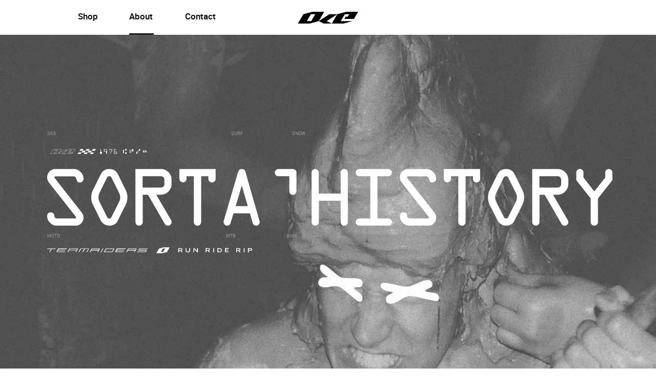

--- FILE ---
content_type: text/html
request_url: https://okegear.com/about-us.html
body_size: 21266
content:
<!DOCTYPE html>
<html class="nojs html css_verticalspacer" lang="en-US">
 <head>

  <meta http-equiv="Content-type" content="text/html;charset=UTF-8"/>
  <meta name="description" content="Welcome to OKE – Ignite Your Action Spirit with Bold Style, Graphics, and Attitude! OKE is not just a brand; it's a lifestyle. We are the epitome of action sports apparel, delivering a fusion of unparalleled style, vibrant graphics, and a rebellious attitude. Dive into our world where every stitch tells a story and every design is a manifestation of the fearless spirit that defines your passion. Elevate Your Style: Discover a realm of style that pushes boundaries. OKE's action sports apparel is your canvas for self-expression, featuring dynamic designs and bold aesthetics that reflect your unique personality. From head-turning tees to statement jackets, we've got the styles that make you stand out both on and off the track. Graphics That Resonate: Our graphic-driven apparel is more than just clothing; it's an artistic expression of the adrenaline-fueled lifestyle. Let your clothes speak volumes with designs that resonate with the pulse of action sports culture. OKE graphics aren't just prints; they're statements of rebellion and passion. Attitude Woven In: At OKE, we understand that attitude is everything. Our apparel is meticulously crafted, ensuring that every stitch embodies the resilience and boldness that characterize action sports enthusiasts. When you wear OKE, you're not just wearing clothes – you're embracing an attitude that defies limits. Why OKE? Originality Redefined: OKE is synonymous with unique and original designs that set the benchmark in action sports fashion. Quality Unmatched: Immerse yourself in apparel crafted with the highest quality materials, ensuring durability that matches the intensity of your adventures. Versatility Meets Edge: Whether you're tearing up the streets or conquering the slopes, OKE blends versatile styles with an edge that adapts to your dynamic lifestyle. Join the OKE Revolution: Ready to ignite your action spirit? Explore our online store and dive into a world where style, graphics, and attitude converge seamlessly. OKE is not just a brand; it's a movement. Gear up, stand out, and embrace the OKE lifestyle – where every adventure is an opportunity to showcase your fearless spirit. OKE&nbsp; Run, Ride, Rip."/>
  <meta name="keywords" content="action sports clothing, adrenaline apparel, extreme sportswear, urban adventure fashion, bold streetwear styles, skateboard clothing, surfing attire, motocross apparel, mountain biking gear, snowboard outfits, active lifestyle fashion, performance activewear, outdoor sports clothing, athletic street style, edgy sportswear designs, graphic-driven activewear, versatile action attire, adventure-ready outfits, street to slope fashion, durable skatewear, trendsetting sportswear, original skate and surf apparel, thrill-seeker fashion, dynamic outerwear collection, expressive athletic outfits, mountain-ready clothing, street-cred sportswear, fashion for adrenaline junkies, active lifestyle trends"/>
  <meta name="generator" content="2018.1.1.386"/>
  <meta name="viewport" content="width=device-width, initial-scale=1.0"/>
  
  <script type="text/javascript">
   // Update the 'nojs'/'js' class on the html node
document.documentElement.className = document.documentElement.className.replace(/\bnojs\b/g, 'js');

// Check that all required assets are uploaded and up-to-date
if(typeof Muse == "undefined") window.Muse = {}; window.Muse.assets = {"required":["museutils.js", "museconfig.js", "jquery.watch.js", "jquery.musepolyfill.bgsize.js", "webpro.js", "musewpslideshow.js", "jquery.museoverlay.js", "touchswipe.js", "jquery.musemenu.js", "jquery.scrolleffects.js", "jquery.museresponsive.js", "require.js", "about-us.css"], "outOfDate":[]};
</script>
  
  <link rel="shortcut icon" href="images/yoda-favicon.ico?crc=370510523"/>
  <title>About Us</title>
  <!-- CSS -->
  <link rel="stylesheet" type="text/css" href="css/site_global.css?crc=4233837900"/>
  <link rel="stylesheet" type="text/css" href="css/master_yoda.css?crc=269388622"/>
  <link rel="stylesheet" type="text/css" href="css/about-us.css?crc=3779437759" id="pagesheet"/>
  <!-- IE-only CSS -->
  <!--[if lt IE 9]>
  <link rel="stylesheet" type="text/css" href="css/nomq_preview_master_yoda.css?crc=3871779794"/>
  <link rel="stylesheet" type="text/css" href="css/nomq_about-us.css?crc=4055794092" id="nomq_pagesheet"/>
  <![endif]-->
  <!-- JS includes -->
  <!--[if lt IE 9]>
  <script src="scripts/html5shiv.js?crc=4241844378" type="text/javascript"></script>
  <![endif]-->
    <!--custom head HTML-->
  <!-- Google tag (gtag.js) -->
<script async src="https://www.googletagmanager.com/gtag/js?id=G-3YJG14CTLC"></script>
<script>
  window.dataLayer = window.dataLayer || [];
  function gtag(){dataLayer.push(arguments);}
  gtag('js', new Date());

  gtag('config', 'G-3YJG14CTLC');
</script>

<!-- Meta Pixel Code -->
<script>
!function(f,b,e,v,n,t,s)
{if(f.fbq)return;n=f.fbq=function(){n.callMethod?
n.callMethod.apply(n,arguments):n.queue.push(arguments)};
if(!f._fbq)f._fbq=n;n.push=n;n.loaded=!0;n.version='2.0';
n.queue=[];t=b.createElement(e);t.async=!0;
t.src=v;s=b.getElementsByTagName(e)[0];
s.parentNode.insertBefore(t,s)}(window, document,'script',
'https://connect.facebook.net/en_US/fbevents.js');
fbq('init', '535960469267415');
fbq('track', 'PageView');
</script>
<noscript><img height="1" width="1" style="display:none"
src="https://www.facebook.com/tr?id=535960469267415&ev=PageView&noscript=1"
/></noscript>
<!-- End Meta Pixel Code -->

<!-- Google tag (gtag.js) -->
<script async src="https://www.googletagmanager.com/gtag/js?id=G-3YJG14CTLC"></script>
<script>
  window.dataLayer = window.dataLayer || [];
  function gtag(){dataLayer.push(arguments);}
  gtag('js', new Date());

  gtag('config', 'G-3YJG14CTLC');
</script>

<!-- Meta Pixel Code -->
<script>
!function(f,b,e,v,n,t,s)
{if(f.fbq)return;n=f.fbq=function(){n.callMethod?
n.callMethod.apply(n,arguments):n.queue.push(arguments)};
if(!f._fbq)f._fbq=n;n.push=n;n.loaded=!0;n.version='2.0';
n.queue=[];t=b.createElement(e);t.async=!0;
t.src=v;s=b.getElementsByTagName(e)[0];
s.parentNode.insertBefore(t,s)}(window, document,'script',
'https://connect.facebook.net/en_US/fbevents.js');
fbq('init', '535960469267415');
fbq('track', 'PageView');
</script>
<noscript><img height="1" width="1" style="display:none"
src="https://www.facebook.com/tr?id=535960469267415&ev=PageView&noscript=1"
/></noscript>
<!-- End Meta Pixel Code -->
  <!--HTML Widget code-->
  
<style>
body{min-width:auto}body #u343{height:auto}#u343 .mt-copyright-owner a{color:#979797;text-decoration:none}#u343 .mt-copyright-owner a:hover,#u343 .mt-copyright-owner a:focus{color:#979797}

</style>


  <!--/*

*/
-->
 </head>
 <body>

  <div class="breakpoint active" id="bp_infinity" data-min-width="1901"><!-- responsive breakpoint node -->
   <div class="clearfix" id="page"><!-- group -->
    <a class="anchor_item grpelem shared_content" id="home" data-content-guid="home_content"></a>
    <div class="clearfix grpelem" id="pu14957"><!-- group -->
     <div class="browser_width mse_pre_init shared_content" id="u14957-bw" data-content-guid="u14957-bw_content">
      <div class="museBGSize" id="u14957"><!-- simple frame --></div>
     </div>
     <div class="browser_width mse_pre_init shared_content" id="u15005-bw" data-content-guid="u15005-bw_content">
      <div id="u15005"><!-- simple frame --></div>
     </div>
     <div class="browser_width mse_pre_init shared_content" id="u15016-bw" data-content-guid="u15016-bw_content">
      <div id="u15016"><!-- simple frame --></div>
     </div>
     <div class="browser_width shared_content" id="u133-bw" data-content-guid="u133-bw_content">
      <div id="u133"><!-- simple frame --></div>
     </div>
     <div class="browser_width shared_content" id="u138-bw" data-content-guid="u138-bw_content">
      <div class="ose_pre_init" id="u138"><!-- simple frame --></div>
     </div>
    </div>
    <div class="clearfix grpelem" id="pu15037-4"><!-- column -->
     <div class="clearfix colelem shared_content" id="u15037-4" data-content-guid="u15037-4_content"><!-- content -->
      <p>SK8&nbsp;&nbsp;&nbsp;&nbsp;&nbsp;&nbsp;&nbsp;&nbsp;&nbsp;&nbsp;&nbsp;&nbsp;&nbsp;&nbsp;&nbsp;&nbsp;&nbsp;&nbsp;&nbsp;&nbsp;&nbsp;&nbsp;&nbsp;&nbsp;&nbsp;&nbsp;&nbsp;&nbsp;&nbsp;&nbsp;&nbsp;&nbsp;&nbsp;&nbsp;&nbsp;&nbsp;&nbsp;&nbsp;&nbsp;&nbsp;&nbsp;&nbsp;&nbsp;&nbsp;&nbsp;&nbsp;&nbsp;&nbsp;&nbsp;&nbsp;&nbsp;&nbsp;&nbsp;&nbsp;&nbsp;&nbsp;&nbsp;&nbsp;&nbsp;&nbsp;&nbsp;&nbsp;&nbsp;&nbsp;&nbsp;&nbsp;&nbsp;&nbsp;&nbsp;&nbsp;&nbsp;&nbsp;&nbsp;&nbsp;&nbsp;&nbsp;&nbsp;&nbsp;&nbsp;&nbsp;&nbsp;&nbsp;&nbsp;&nbsp;&nbsp;&nbsp;&nbsp;&nbsp;&nbsp;&nbsp;&nbsp;&nbsp;&nbsp;&nbsp;&nbsp;&nbsp;&nbsp;&nbsp;&nbsp;&nbsp;&nbsp;&nbsp;&nbsp;&nbsp;&nbsp;&nbsp;&nbsp;&nbsp;&nbsp;&nbsp;&nbsp;&nbsp;&nbsp;&nbsp;&nbsp;&nbsp;&nbsp;&nbsp;&nbsp;&nbsp;&nbsp;&nbsp;&nbsp;&nbsp;&nbsp;&nbsp;&nbsp;&nbsp;&nbsp;&nbsp;&nbsp;&nbsp;&nbsp;&nbsp;&nbsp;&nbsp;&nbsp;&nbsp;&nbsp;&nbsp;&nbsp;&nbsp;&nbsp;&nbsp;&nbsp;&nbsp;&nbsp;&nbsp;&nbsp;&nbsp;&nbsp;&nbsp;&nbsp;&nbsp;&nbsp;&nbsp;&nbsp;&nbsp;&nbsp;&nbsp;&nbsp;&nbsp;&nbsp;&nbsp;&nbsp;&nbsp;&nbsp;&nbsp;&nbsp;&nbsp; SURF&nbsp;&nbsp;&nbsp;&nbsp;&nbsp;&nbsp;&nbsp;&nbsp;&nbsp;&nbsp;&nbsp;&nbsp;&nbsp;&nbsp;&nbsp;&nbsp;&nbsp;&nbsp;&nbsp;&nbsp;&nbsp;&nbsp;&nbsp;&nbsp;&nbsp;&nbsp;&nbsp;&nbsp;&nbsp;&nbsp;&nbsp;&nbsp;&nbsp;&nbsp;&nbsp;&nbsp;&nbsp;&nbsp;&nbsp;&nbsp;&nbsp;&nbsp;&nbsp;&nbsp;&nbsp;&nbsp;&nbsp; SNOW</p>
     </div>
     <div class="clip_frame colelem" id="u14983"><!-- svg -->
      <img class="svg temp_no_img_src" id="u14979" data-orig-src="images/about_1976.svg?crc=526543754" width="300" height="16" alt="" data-mu-svgfallback="images/about_1976_poster_.png?crc=24576260" src="images/blank.gif?crc=4208392903"/>
     </div>
     <div class="clip_frame colelem shared_content" id="u15799" data-content-guid="u15799_content"><!-- svg -->
      <img class="svg temp_no_img_src" id="u15795" data-orig-src="images/sorta_history.svg?crc=3832200432" width="1103" height="111" alt="" data-mu-svgfallback="images/sorta_history_poster_.png?crc=452841830" src="images/blank.gif?crc=4208392903"/>
     </div>
     <div class="clearfix colelem shared_content" id="u15040-4" data-content-guid="u15040-4_content"><!-- content -->
      <p>MOTO&nbsp;&nbsp;&nbsp;&nbsp;&nbsp;&nbsp;&nbsp;&nbsp;&nbsp;&nbsp;&nbsp;&nbsp;&nbsp;&nbsp;&nbsp;&nbsp;&nbsp;&nbsp;&nbsp;&nbsp;&nbsp;&nbsp;&nbsp;&nbsp;&nbsp;&nbsp;&nbsp;&nbsp;&nbsp;&nbsp;&nbsp;&nbsp;&nbsp;&nbsp;&nbsp;&nbsp;&nbsp;&nbsp;&nbsp;&nbsp;&nbsp;&nbsp;&nbsp;&nbsp;&nbsp;&nbsp;&nbsp;&nbsp;&nbsp;&nbsp;&nbsp;&nbsp;&nbsp;&nbsp;&nbsp;&nbsp;&nbsp;&nbsp;&nbsp;&nbsp;&nbsp;&nbsp;&nbsp;&nbsp;&nbsp;&nbsp;&nbsp;&nbsp;&nbsp;&nbsp;&nbsp;&nbsp;&nbsp;&nbsp;&nbsp;&nbsp;&nbsp;&nbsp;&nbsp;&nbsp;&nbsp;&nbsp;&nbsp;&nbsp;&nbsp;&nbsp;&nbsp;&nbsp;&nbsp;&nbsp;&nbsp;&nbsp;&nbsp;&nbsp;&nbsp;&nbsp;&nbsp;&nbsp;&nbsp;&nbsp;&nbsp;&nbsp;&nbsp;&nbsp;&nbsp;&nbsp;&nbsp;&nbsp;&nbsp;&nbsp;&nbsp;&nbsp;&nbsp;&nbsp;&nbsp;&nbsp;&nbsp;&nbsp;&nbsp;&nbsp;&nbsp;&nbsp;&nbsp;&nbsp;&nbsp;&nbsp;&nbsp;&nbsp;&nbsp;&nbsp;&nbsp;&nbsp;&nbsp;&nbsp;&nbsp;&nbsp;&nbsp;&nbsp;&nbsp;&nbsp;&nbsp;&nbsp;&nbsp;&nbsp;&nbsp;&nbsp;&nbsp;&nbsp;&nbsp;&nbsp;&nbsp;&nbsp;&nbsp;&nbsp;&nbsp;&nbsp;&nbsp;&nbsp;&nbsp;&nbsp;&nbsp; MTB&nbsp;&nbsp;&nbsp;&nbsp;&nbsp;&nbsp;&nbsp;&nbsp;&nbsp;&nbsp;&nbsp;&nbsp;&nbsp;&nbsp;&nbsp;&nbsp;&nbsp;&nbsp;&nbsp;&nbsp;&nbsp;&nbsp;&nbsp;&nbsp;&nbsp;&nbsp;&nbsp;&nbsp;&nbsp;&nbsp;&nbsp;&nbsp;&nbsp;&nbsp;&nbsp;&nbsp;&nbsp;&nbsp;&nbsp;&nbsp;&nbsp;&nbsp;&nbsp;&nbsp;&nbsp;&nbsp;&nbsp;&nbsp;&nbsp; BMX</p>
     </div>
     <div class="clip_frame colelem shared_content" id="u14998" data-content-guid="u14998_content"><!-- svg -->
      <img class="svg temp_no_img_src" id="u14994" data-orig-src="images/about_teamriders.svg?crc=4045055228" width="400" height="12" alt="" data-mu-svgfallback="images/about_teamriders_poster_.png?crc=3877670972" src="images/blank.gif?crc=4208392903"/>
     </div>
     <div class="clearfix colelem shared_content" id="pu15784" data-content-guid="pu15784_content"><!-- group -->
      <div class="browser_width grpelem" id="u15784-bw">
       <div id="u15784"><!-- group -->
        <div class="clearfix" id="u15784_align_to_page">
         <div class="clip_frame grpelem" id="u15027"><!-- image -->
          <img class="block temp_no_img_src" id="u15027_img" data-orig-src="images/jr.jpg?crc=238265954" alt="bleeding oke mountain biker" title="bleeding oke mountain biker" width="430" height="870" src="images/blank.gif?crc=4208392903"/>
         </div>
        </div>
       </div>
      </div>
      <div class="clip_frame grpelem" id="u15095"><!-- image -->
       <img class="block temp_no_img_src" id="u15095_img" data-orig-src="images/lill_jr.jpg?crc=3789066803" alt="oke childhood" title="oke childhood" width="569" height="407" src="images/blank.gif?crc=4208392903"/>
      </div>
      <div class="clip_frame ose_pre_init grpelem" id="u15085"><!-- image -->
       <img class="block temp_no_img_src" id="u15085_img" data-orig-src="images/jun_blk.jpg?crc=482627460" alt="OKE graffiti graphic" title="OKE graffiti graphic" width="569" height="407" src="images/blank.gif?crc=4208392903"/>
      </div>
      <div class="clearfix grpelem shared_content" id="u15120-4" data-content-guid="u15120-4_content"><!-- content -->
       <p>For the past thirty years, we've poured our hearts into the sports we love. We've skipped school, broke bones, the law and our bodies chasing what we love. We’ve spent countless hours practicing, pushing ourselves to nail that trick, one last time.</p>
      </div>
      <div class="clearfix grpelem shared_content" id="u20919-4" data-content-guid="u20919-4_content"><!-- content -->
       <p>We started OKE to honor the sports and community that shaped us. Now, we want to give back, lend a hand, and keep that spirit alive.</p>
      </div>
     </div>
     <div class="clearfix colelem" id="pu20800"><!-- group -->
      <div class="clip_frame grpelem" id="u20800"><!-- svg -->
       <img class="svg temp_no_img_src" id="u20796" data-orig-src="images/sog_background.svg?crc=3828331050" width="1810" height="809" alt="" data-mu-svgfallback="images/sog_background_poster_.png?crc=123410423" src="images/blank.gif?crc=4208392903"/>
      </div>
      <div class="browser_width grpelem" id="u15563-bw">
       <div class="museBGSize shared_content" id="u15563" data-content-guid="u15563_content"><!-- simple frame --></div>
      </div>
      <div class="clip_frame grpelem" id="u20922"><!-- image -->
       <img class="block temp_no_img_src" id="u20922_img" data-orig-src="images/a-rodder.jpg?crc=393640317" alt="oke mountain biker with oke branded hat" title="oke mountain biker " width="1430" height="960" src="images/blank.gif?crc=4208392903"/>
      </div>
      <div class="clip_frame grpelem shared_content" id="u21005" data-content-guid="u21005_content"><!-- svg -->
       <img class="svg temp_no_img_src" id="u21001" data-orig-src="images/shoulders.svg?crc=3761139929" width="1025" height="386" alt="" data-mu-svgfallback="images/shoulders_poster_.png?crc=4272198624" src="images/blank.gif?crc=4208392903"/>
      </div>
      <div class="clip_frame grpelem" id="u20945"><!-- svg -->
       <img class="svg temp_no_img_src" id="u20941" data-orig-src="images/run-ride-rip_outline.svg?crc=4139408482" width="638" height="415" alt="" data-mu-svgfallback="images/run-ride-rip_outline_poster_.png?crc=140462941" src="images/blank.gif?crc=4208392903"/>
      </div>
      <div class="shadow clip_frame grpelem shared_content" id="u15377" data-mu-ie-matrix="progid:DXImageTransform.Microsoft.Matrix(M11=0.9703,M12=-0.2419,M21=0.2419,M22=0.9703,SizingMethod='auto expand')" data-mu-ie-matrix-dx="-20" data-mu-ie-matrix-dy="-18" data-content-guid="u15377_content"><!-- image -->
       <img class="block temp_no_img_src shared_content" id="u15377_img" data-orig-src="images/mcgrath.jpg?crc=4104576139" alt="Jeremy McGrath" title="Jeremy McGrath" width="170" height="190" src="images/blank.gif?crc=4208392903" data-content-guid="u15377_img_content"/>
      </div>
      <div class="shadow clip_frame grpelem shared_content" id="u15526" data-mu-ie-matrix="progid:DXImageTransform.Microsoft.Matrix(M11=0.9945,M12=-0.1045,M21=0.1045,M22=0.9945,SizingMethod='auto expand')" data-mu-ie-matrix-dx="-9" data-mu-ie-matrix-dy="-8" data-content-guid="u15526_content"><!-- image -->
       <img class="block temp_no_img_src shared_content" id="u15526_img" data-orig-src="images/woll.jpg?crc=4043563573" alt="Scott Woolcot" title="Scott Woolcot" width="170" height="190" src="images/blank.gif?crc=4208392903" data-content-guid="u15526_img_content"/>
      </div>
      <div class="shadow clip_frame grpelem" id="u15342"><!-- image -->
       <img class="block temp_no_img_src shared_content" id="u15342_img" data-orig-src="images/jak.jpg?crc=4061834270" alt="Jake Burton" title="Jake Burton" width="170" height="190" src="images/blank.gif?crc=4208392903" data-content-guid="u15342_img_content"/>
      </div>
      <div class="shadow clip_frame grpelem shared_content" id="u15412" data-mu-ie-matrix="progid:DXImageTransform.Microsoft.Matrix(M11=0.9397,M12=0.342,M21=-0.342,M22=0.9397,SizingMethod='auto expand')" data-mu-ie-matrix-dx="-27" data-mu-ie-matrix-dy="-23" data-content-guid="u15412_content"><!-- image -->
       <img class="block temp_no_img_src" id="u15412_img" data-orig-src="images/pow.jpg?crc=3825085451" alt="George Powell" title="George Powell" width="170" height="190" src="images/blank.gif?crc=4208392903"/>
      </div>
      <div class="shadow clip_frame grpelem shared_content" id="u15419" data-mu-ie-matrix="progid:DXImageTransform.Microsoft.Matrix(M11=0.9925,M12=0.1219,M21=-0.1219,M22=0.9925,SizingMethod='auto expand')" data-mu-ie-matrix-dx="-11" data-mu-ie-matrix-dy="-10" data-content-guid="u15419_content"><!-- image -->
       <img class="block temp_no_img_src" id="u15419_img" data-orig-src="images/ric.jpg?crc=3801592796" alt="Ricky Carmichael" title="Ricky Carmichael" width="170" height="190" src="images/blank.gif?crc=4208392903"/>
      </div>
      <div class="shadow clip_frame grpelem shared_content" id="u15440" data-content-guid="u15440_content"><!-- image -->
       <img class="block temp_no_img_src shared_content" id="u15440_img" data-orig-src="images/slay_02.jpg?crc=180654899" alt="Kelly Slater" title="Kelly Slater" width="170" height="190" src="images/blank.gif?crc=4208392903" data-content-guid="u15440_img_content"/>
      </div>
      <div class="shadow clip_frame grpelem shared_content" id="u15546" data-mu-ie-matrix="progid:DXImageTransform.Microsoft.Matrix(M11=0.9659,M12=-0.2588,M21=0.2588,M22=0.9659,SizingMethod='auto expand')" data-mu-ie-matrix-dx="-22" data-mu-ie-matrix-dy="-19" data-content-guid="u15546_content"><!-- image -->
       <img class="block temp_no_img_src shared_content" id="u15546_img" data-orig-src="images/marc.jpg?crc=4178166523" alt="Marc Blanchard" title="Marc Blanchard" width="170" height="190" src="images/blank.gif?crc=4208392903" data-content-guid="u15546_img_content"/>
      </div>
      <div class="shadow clip_frame grpelem shared_content" id="u15454" data-mu-ie-matrix="progid:DXImageTransform.Microsoft.Matrix(M11=0.9703,M12=0.2419,M21=-0.2419,M22=0.9703,SizingMethod='auto expand')" data-mu-ie-matrix-dx="-20" data-mu-ie-matrix-dy="-18" data-content-guid="u15454_content"><!-- image -->
       <img class="block temp_no_img_src shared_content" id="u15454_img" data-orig-src="images/terje.jpg?crc=530702768" alt="terje haakonsen" title="terje haakonsen" width="170" height="190" src="images/blank.gif?crc=4208392903" data-content-guid="u15454_img_content"/>
      </div>
      <div class="clearfix grpelem shared_content" id="u15290-6" data-content-guid="u15290-6_content"><!-- content -->
       <p>We’d like to thank all the people that laid the groundwork, we stand on the shoulders of giants:</p>
       <p>Hawk, Grosso, Mullen, Valley, Natas, Block, Dyrdek, Powell, Stacy, Slater, Stussy, Burton, Olson, Hoffman, Woolcot, McKnight, Merchant, Chouinard, Knight, McGrath, Carmichael, Hamilton, Hannah, Scien &amp; Klor, Jim Phillips, Vernon C Johnson, Marc Blanchard + Malte Haust and so many more...</p>
      </div>
      <img class="grpelem temp_no_img_src" id="u15293-4" alt="Shoulders of Giants" width="473" height="67" data-orig-src="images/u15293-4.png?crc=3892351613" src="images/blank.gif?crc=4208392903"/><!-- rasterized frame -->
      <div class="shadow clip_frame grpelem shared_content" id="u15306" data-mu-ie-matrix="progid:DXImageTransform.Microsoft.Matrix(M11=0.9563,M12=0.2924,M21=-0.2924,M22=0.9563,SizingMethod='auto expand')" data-mu-ie-matrix-dx="-24" data-mu-ie-matrix-dy="-21" data-content-guid="u15306_content"><!-- image -->
       <img class="block temp_no_img_src shared_content" id="u15306_img" data-orig-src="images/tony.jpg?crc=247668888" alt="Tony Hawk" title="Tony Hawk" width="170" height="190" src="images/blank.gif?crc=4208392903" data-content-guid="u15306_img_content"/>
      </div>
      <div class="shadow clip_frame grpelem shared_content" id="u15335" data-mu-ie-matrix="progid:DXImageTransform.Microsoft.Matrix(M11=0.9397,M12=0.342,M21=-0.342,M22=0.9397,SizingMethod='auto expand')" data-mu-ie-matrix-dx="-27" data-mu-ie-matrix-dy="-23" data-content-guid="u15335_content"><!-- image -->
       <img class="block temp_no_img_src shared_content" id="u15335_img" data-orig-src="images/chain_03.jpg?crc=3966665290" alt="Devinci Chainsaw" title="Devinci Chainsaw" width="170" height="190" src="images/blank.gif?crc=4208392903" data-content-guid="u15335_img_content"/>
      </div>
      <div class="shadow clip_frame grpelem shared_content" id="u15391" data-mu-ie-matrix="progid:DXImageTransform.Microsoft.Matrix(M11=0.9903,M12=0.1392,M21=-0.1392,M22=0.9903,SizingMethod='auto expand')" data-mu-ie-matrix-dx="-12" data-mu-ie-matrix-dy="-11" data-content-guid="u15391_content"><!-- image -->
       <img class="block temp_no_img_src shared_content" id="u15391_img" data-orig-src="images/mull.jpg?crc=117824000" alt="Rodney Mullen" title="Rodney Mullen" width="170" height="190" src="images/blank.gif?crc=4208392903" data-content-guid="u15391_img_content"/>
      </div>
      <div class="shadow clip_frame grpelem shared_content" id="u15398" data-mu-ie-matrix="progid:DXImageTransform.Microsoft.Matrix(M11=0.9397,M12=0.342,M21=-0.342,M22=0.9397,SizingMethod='auto expand')" data-mu-ie-matrix-dx="-27" data-mu-ie-matrix-dy="-23" data-content-guid="u15398_content"><!-- image -->
       <img class="block temp_no_img_src shared_content" id="u15398_img" data-orig-src="images/noah.jpg?crc=393492421" alt="noah salasnek" title="noah salasnek" width="170" height="190" src="images/blank.gif?crc=4208392903" data-content-guid="u15398_img_content"/>
      </div>
      <div class="shadow clip_frame grpelem shared_content" id="u15405" data-mu-ie-matrix="progid:DXImageTransform.Microsoft.Matrix(M11=0.9744,M12=-0.225,M21=0.225,M22=0.9744,SizingMethod='auto expand')" data-mu-ie-matrix-dx="-19" data-mu-ie-matrix-dy="-17" data-content-guid="u15405_content"><!-- image -->
       <img class="block temp_no_img_src shared_content" id="u15405_img" data-orig-src="images/olson.jpg?crc=4273503393" alt="Kelly Olson" title="Kelly Olson" width="170" height="190" src="images/blank.gif?crc=4208392903" data-content-guid="u15405_img_content"/>
      </div>
      <div class="shadow clip_frame grpelem shared_content" id="u15447" data-mu-ie-matrix="progid:DXImageTransform.Microsoft.Matrix(M11=0.9703,M12=-0.2419,M21=0.2419,M22=0.9703,SizingMethod='auto expand')" data-mu-ie-matrix-dx="-20" data-mu-ie-matrix-dy="-18" data-content-guid="u15447_content"><!-- image -->
       <img class="block temp_no_img_src shared_content" id="u15447_img" data-orig-src="images/stay.jpg?crc=113574942" alt="Stacy Peralta" title="Stacy Peralta" width="170" height="190" src="images/blank.gif?crc=4208392903" data-content-guid="u15447_img_content"/>
      </div>
      <div class="shadow clip_frame grpelem shared_content" id="u15321" data-mu-ie-matrix="progid:DXImageTransform.Microsoft.Matrix(M11=0.9816,M12=-0.1908,M21=0.1908,M22=0.9816,SizingMethod='auto expand')" data-mu-ie-matrix-dx="-17" data-mu-ie-matrix-dy="-14" data-content-guid="u15321_content"><!-- image -->
       <img class="block temp_no_img_src" id="u15321_img" data-orig-src="images/yvon.jpg?crc=106506495" alt="Yvon Chouinard" title="Yvon Chouinard" width="170" height="190" src="images/blank.gif?crc=4208392903"/>
      </div>
      <div class="shadow clip_frame grpelem shared_content" id="u15370" data-mu-ie-matrix="progid:DXImageTransform.Microsoft.Matrix(M11=0.9336,M12=0.3584,M21=-0.3584,M22=0.9336,SizingMethod='auto expand')" data-mu-ie-matrix-dx="-28" data-mu-ie-matrix-dy="-24" data-content-guid="u15370_content"><!-- image -->
       <img class="block temp_no_img_src shared_content" id="u15370_img" data-orig-src="images/mal.jpg?crc=3871031633" alt="Malte Haust" title="Malte Haust" width="170" height="190" src="images/blank.gif?crc=4208392903" data-content-guid="u15370_img_content"/>
      </div>
      <div class="shadow clip_frame grpelem shared_content" id="u15356" data-mu-ie-matrix="progid:DXImageTransform.Microsoft.Matrix(M11=0.9781,M12=0.2079,M21=-0.2079,M22=0.9781,SizingMethod='auto expand')" data-mu-ie-matrix-dx="-18" data-mu-ie-matrix-dy="-16" data-content-guid="u15356_content"><!-- image -->
       <img class="block temp_no_img_src shared_content" id="u15356_img" data-orig-src="images/jim.jpg?crc=4246185103" alt="Jim Phillips" title="Jim Phillips" width="170" height="190" src="images/blank.gif?crc=4208392903" data-content-guid="u15356_img_content"/>
      </div>
      <div class="shadow clip_frame grpelem shared_content" id="u15349" data-mu-ie-matrix="progid:DXImageTransform.Microsoft.Matrix(M11=0.9703,M12=-0.2419,M21=0.2419,M22=0.9703,SizingMethod='auto expand')" data-mu-ie-matrix-dx="-20" data-mu-ie-matrix-dy="-18" data-content-guid="u15349_content"><!-- image -->
       <img class="block temp_no_img_src shared_content" id="u15349_img" data-orig-src="images/jam.jpg?crc=3878878568" alt="Jamie Lynn" title="Jamie Lynn" width="170" height="190" src="images/blank.gif?crc=4208392903" data-content-guid="u15349_img_content"/>
      </div>
      <div class="shadow clip_frame grpelem shared_content" id="u15363" data-mu-ie-matrix="progid:DXImageTransform.Microsoft.Matrix(M11=0.9816,M12=0.1908,M21=-0.1908,M22=0.9816,SizingMethod='auto expand')" data-mu-ie-matrix-dx="-17" data-mu-ie-matrix-dy="-14" data-content-guid="u15363_content"><!-- image -->
       <img class="block temp_no_img_src" id="u15363_img" data-orig-src="images/ken.jpg?crc=3961510767" alt="Ken Block" title="Ken Block" width="170" height="190" src="images/blank.gif?crc=4208392903"/>
      </div>
      <div class="clearfix grpelem shared_content" id="u92583" data-content-guid="u92583_content"><!-- group -->
       <div class="shadow clip_frame grpelem" id="u15426" data-mu-ie-matrix="progid:DXImageTransform.Microsoft.Matrix(M11=0.9336,M12=0.3584,M21=-0.3584,M22=0.9336,SizingMethod='auto expand')" data-mu-ie-matrix-dx="-28" data-mu-ie-matrix-dy="-24"><!-- image -->
        <img class="block temp_no_img_src" id="u15426_img" data-orig-src="images/rob.jpg?crc=216956774" alt="" width="170" height="190" src="images/blank.gif?crc=4208392903"/>
       </div>
       <div class="clip_frame ose_pre_init grpelem" id="u15536" data-mu-ie-matrix="progid:DXImageTransform.Microsoft.Matrix(M11=0.9336,M12=0.3584,M21=-0.3584,M22=0.9336,SizingMethod='auto expand')" data-mu-ie-matrix-dx="-28" data-mu-ie-matrix-dy="-24"><!-- image -->
        <img class="block temp_no_img_src" id="u15536_img" data-orig-src="images/rob_02.jpg?crc=32092015" alt="Rob Dyrdek" title="Rob Dyrdek" width="170" height="190" src="images/blank.gif?crc=4208392903"/>
       </div>
      </div>
      <div class="clip_frame ose_pre_init grpelem shared_content" id="u20960" data-content-guid="u20960_content"><!-- svg -->
       <img class="svg temp_no_img_src" id="u20956" data-orig-src="images/1984.svg?crc=444685645" width="708" height="276" alt="" data-mu-svgfallback="images/1984_poster_.png?crc=229275475" src="images/blank.gif?crc=4208392903"/>
      </div>
      <div class="browser_width grpelem" id="u20989-bw">
       <div id="u20989"><!-- group -->
        <div class="clearfix" id="u20989_align_to_page">
         <div class="clearfix grpelem shared_content" id="pu20982" data-content-guid="pu20982_content"><!-- column -->
          <div class="clip_frame colelem" id="u20982"><!-- svg -->
           <img class="svg temp_no_img_src" id="u20978" data-orig-src="images/thread_02.svg?crc=3759789413" width="545" height="507" alt="" data-mu-svgfallback="images/thread_02_poster_.png?crc=498059633" src="images/blank.gif?crc=4208392903"/>
          </div>
          <div class="clip_frame colelem" id="u21027"><!-- svg -->
           <img class="svg temp_no_img_src" id="u21023" data-orig-src="images/stitch_dash_blue.svg?crc=497838671" width="186" height="53" alt="" data-mu-svgfallback="images/stitch_dash_blue_poster_.png?crc=195368787" src="images/blank.gif?crc=4208392903"/>
          </div>
         </div>
         <div class="clip_frame grpelem shared_content" id="u21016" data-content-guid="u21016_content"><!-- svg -->
          <img class="svg temp_no_img_src" id="u21012" data-orig-src="images/stitch_dash_green.svg?crc=214122877" width="186" height="53" alt="" data-mu-svgfallback="images/stitch_dash_green_poster_.png?crc=3952237735" src="images/blank.gif?crc=4208392903"/>
         </div>
        </div>
       </div>
      </div>
      <div class="shadow clip_frame grpelem shared_content" id="u15314" data-mu-ie-matrix="progid:DXImageTransform.Microsoft.Matrix(M11=0.9816,M12=-0.1908,M21=0.1908,M22=0.9816,SizingMethod='auto expand')" data-mu-ie-matrix-dx="-17" data-mu-ie-matrix-dy="-14" data-content-guid="u15314_content"><!-- image -->
       <img class="block temp_no_img_src" id="u15314_img" data-orig-src="images/vcj.jpg?crc=4160764692" alt="Vernon C Johnson" title="Vernon C Johnson" width="170" height="190" src="images/blank.gif?crc=4208392903"/>
      </div>
     </div>
     <div class="clearfix colelem" id="pu15750"><!-- group -->
      <div class="clip_frame grpelem" id="u15750"><!-- image -->
       <img class="block temp_no_img_src" id="u15750_img" data-orig-src="images/hando_03.gif?crc=291384242" alt="oke skateboarder gif" title="oke team rider hand" width="800" height="354" src="images/blank.gif?crc=4208392903"/>
      </div>
      <img class="grpelem temp_no_img_src" id="u15880-4" alt="We love the sports that shaped our lives and want to give back." width="1880" height="514" data-orig-src="images/u15880-4.png?crc=4169111955" src="images/blank.gif?crc=4208392903"/><!-- rasterized frame -->
      <a class="anchor_item grpelem shared_content" id="sponsorship" data-content-guid="sponsorship_content"></a>
      <div class="clip_frame grpelem shared_content" id="u20499" data-mu-ie-matrix="progid:DXImageTransform.Microsoft.Matrix(M11=0.9848,M12=0.1736,M21=-0.1736,M22=0.9848,SizingMethod='auto expand')" data-mu-ie-matrix-dx="-7" data-mu-ie-matrix-dy="-64" data-content-guid="u20499_content"><!-- svg -->
       <img class="svg temp_no_img_src" id="u20495" data-orig-src="images/oke_logo_outline_yellow.svg?crc=4244675994" width="754" height="148" alt="" data-mu-svgfallback="images/oke_logo_outline_yellow_poster_.png?crc=11378561" src="images/blank.gif?crc=4208392903"/>
      </div>
      <div class="clip_frame grpelem shared_content" id="u20825" data-content-guid="u20825_content"><!-- svg -->
       <img class="svg temp_no_img_src" id="u20821" data-orig-src="images/giants_pattern_03.svg?crc=236611601" width="126" height="167" alt="" data-mu-svgfallback="images/giants_pattern_03_poster_.png?crc=4283180334" src="images/blank.gif?crc=4208392903"/>
      </div>
      <div class="clip_frame grpelem shared_content" id="u20775" data-content-guid="u20775_content"><!-- svg -->
       <img class="svg temp_no_img_src" id="u20771" data-orig-src="images/team_run.svg?crc=4027330727" width="596" height="17" alt="" data-mu-svgfallback="images/team_run_poster_.png?crc=3907752653" src="images/blank.gif?crc=4208392903"/>
      </div>
      <div class="clip_frame grpelem shared_content" id="u21049" data-content-guid="u21049_content"><!-- svg -->
       <img class="svg temp_no_img_src" id="u21045" data-orig-src="images/wreath_team_riders.svg?crc=499590991" width="143" height="121" alt="OKE wreath graphic" title="OKE wreath graphic" data-mu-svgfallback="images/wreath_team_riders_poster_.png?crc=4243211214" src="images/blank.gif?crc=4208392903"/>
      </div>
      <div class="clip_frame ose_pre_init grpelem" id="u21060" data-mu-ie-matrix="progid:DXImageTransform.Microsoft.Matrix(M11=0.9994,M12=0.0349,M21=-0.0349,M22=0.9994,SizingMethod='auto expand')" data-mu-ie-matrix-dx="-1" data-mu-ie-matrix-dy="-5"><!-- svg -->
       <img class="svg temp_no_img_src shared_content" id="u21056" data-orig-src="images/arrow_team.svg?crc=3979004918" width="309" height="79" alt="" data-mu-svgfallback="images/arrow_team_poster_.png?crc=142787807" src="images/blank.gif?crc=4208392903" data-content-guid="u21056_content"/>
      </div>
      <div class="clip_frame ose_pre_init grpelem shared_content" id="u21067" data-content-guid="u21067_content"><!-- image -->
       <img class="block temp_no_img_src" id="u21067_img" data-orig-src="images/639cbecd.png?crc=3825811643" alt="" width="507" height="333" src="images/blank.gif?crc=4208392903"/>
      </div>
      <div class="clip_frame grpelem shared_content" id="u20871" data-content-guid="u20871_content"><!-- image -->
       <img class="block temp_no_img_src" id="u20871_img" data-orig-src="images/skater_02.png?crc=520593145" alt="oke skateboarder doing a trick" title="oke skateboarder doing a trick" width="350" height="362" src="images/blank.gif?crc=4208392903"/>
      </div>
      <div class="clip_frame grpelem shared_content" id="u20739" data-content-guid="u20739_content"><!-- svg -->
       <img class="svg temp_no_img_src" id="u20735" data-orig-src="images/team_riders_navy.svg?crc=3885240687" width="565" height="97" alt="" data-mu-svgfallback="images/team_riders_navy_poster_.png?crc=3827377360" src="images/blank.gif?crc=4208392903"/>
      </div>
      <div class="clip_frame ose_pre_init grpelem" id="u20864" data-mu-ie-matrix="progid:DXImageTransform.Microsoft.Matrix(M11=0.7986,M12=0.6018,M21=-0.6018,M22=0.7986,SizingMethod='auto expand')" data-mu-ie-matrix-dx="-168" data-mu-ie-matrix-dy="-40"><!-- svg -->
       <img class="svg temp_no_img_src shared_content" id="u20860" data-orig-src="images/team_rider_arrow.svg?crc=47508710" width="360" height="678" alt="" data-mu-svgfallback="images/team_rider_arrow_poster_.png?crc=312665373" src="images/blank.gif?crc=4208392903" data-content-guid="u20860_content"/>
      </div>
     </div>
     <div class="clearfix colelem" id="pu15894-7"><!-- group -->
      <div class="clearfix grpelem shared_content" id="u15894-7" data-content-guid="u15894-7_content"><!-- content -->
       <p>Sponsorship is a two-way street, we need people who are able to spread our message and connect with our fans.</p>
       <p>&nbsp;</p>
       <p>So If you’re great at something like skating, surfing, snowboarding, motocross, bmx, mtb, graffiti, heck even chess, send us your details (videos, social links).</p>
      </div>
      <div class="grpelem shared_content" id="u20721" data-content-guid="u20721_content"><!-- simple frame --></div>
      <img class="grpelem temp_no_img_src" id="u20730-4" alt="Join the team" width="433" height="105" data-orig-src="images/u20730-4.png?crc=3761702331" src="images/blank.gif?crc=4208392903"/><!-- rasterized frame -->
      <div class="grpelem shared_content" id="u20480" data-content-guid="u20480_content"><!-- custom html -->
       <script src="https://static.elfsight.com/platform/platform.js" data-use-service-core defer></script>
<div class="elfsight-app-171855b1-900b-40ef-a906-c513a8ac3503" data-elfsight-app-lazy></div>

      </div>
     </div>
     <div class="colelem shared_content" id="u101533" data-content-guid="u101533_content"><!-- simple frame --></div>
    </div>
    <div class="clearfix grpelem" id="pu15598"><!-- group -->
     <div class="clip_frame mse_pre_init shared_content" id="u15598" data-mu-ie-matrix="progid:DXImageTransform.Microsoft.Matrix(M11=0.9877,M12=-0.1564,M21=0.1564,M22=0.9877,SizingMethod='auto expand')" data-mu-ie-matrix-dx="-22" data-mu-ie-matrix-dy="-67" data-content-guid="u15598_content"><!-- svg -->
      <img class="svg temp_no_img_src" id="u15594" data-orig-src="images/giants_pattern_02.svg?crc=4197192148" width="881" height="348" alt="" data-mu-svgfallback="images/giants_pattern_02_poster_.png?crc=398741458" src="images/blank.gif?crc=4208392903"/>
     </div>
     <div class="browser_width mse_pre_init shared_content" id="u15159-bw" data-content-guid="u15159-bw_content">
      <div id="u15159"><!-- simple frame --></div>
     </div>
     <div class="clip_frame mse_pre_init shared_content" id="u15138" data-content-guid="u15138_content"><!-- svg -->
      <img class="svg temp_no_img_src" id="u15134" data-orig-src="images/blood_01.svg?crc=4135517337" width="31" height="56" alt="" data-mu-svgfallback="images/blood_01_poster_.png?crc=4062123297" src="images/blank.gif?crc=4208392903"/>
     </div>
     <div class="clip_frame mse_pre_init shared_content" id="u15152" data-content-guid="u15152_content"><!-- svg -->
      <img class="svg temp_no_img_src" id="u15148" data-orig-src="images/blood_02.svg?crc=514419451" width="43" height="87" alt="" data-mu-svgfallback="images/blood_02_poster_.png?crc=476650993" src="images/blank.gif?crc=4208392903"/>
     </div>
     <div class="browser_width mse_pre_init shared_content" id="u15170-bw" data-content-guid="u15170-bw_content">
      <div id="u15170"><!-- simple frame --></div>
     </div>
     <div class="clip_frame mse_pre_init" id="u20971"><!-- svg -->
      <img class="svg temp_no_img_src" id="u20967" data-orig-src="images/thread_01.svg?crc=303307402" width="956" height="450" alt="" data-mu-svgfallback="images/thread_01_poster_.png?crc=3980063925" src="images/blank.gif?crc=4208392903"/>
     </div>
     <a class="nonblock nontext Button clearfix shared_content" id="buttonu141" href="index.html#shop" data-content-guid="buttonu141_content"><!-- container box --><div class="clearfix colelem" id="u143-4"><!-- content --><p>Shop</p></div><div class="transition colelem" id="u142"><!-- simple frame --></div></a>
     <a class="nonblock nontext Button ButtonSelected clearfix shared_content" id="buttonu144" href="about-us.html" data-content-guid="buttonu144_content"><!-- container box --><div class="clearfix colelem" id="u145-4"><!-- content --><p>About</p></div><div class="transition colelem" id="u146"><!-- simple frame --></div></a>
     <a class="nonblock nontext Button clearfix shared_content" id="buttonu153" href="contact-us.html" data-content-guid="buttonu153_content"><!-- container box --><div class="clearfix colelem" id="u154-4"><!-- content --><p>Contact</p></div><div class="transition colelem" id="u155"><!-- simple frame --></div></a>
     <a class="nonblock nontext clip_frame" id="u2556" href="index.html#home"><!-- svg --><img class="svg temp_no_img_src" id="u2553" data-orig-src="images/oke_logo.svg?crc=348420634" width="145" height="28" alt="" data-mu-svgfallback="images/oke_logo_poster_.png?crc=297348072" src="images/blank.gif?crc=4208392903"/></a>
     <div id="u1615" class="shared_content" data-content-guid="u1615_content"><!-- custom html -->
      <div class="ec-cart-widget"></div>
<div>
<script data-cfasync="false" type="text/javascript" src="https://app.ecwid.com/script.js?65386725&data_platform=code&data_date=2021-10-09" charset="utf-8"></script>
<script type="text/javascript">Ecwid.init();</script>
</div>

<style>

html#ecwid_html body#ecwid_body .ec-minicart--xs .ec-minicart__counter::after, html#ecwid_html body#ecwid_body .ec-minicart--s .ec-minicart__counter::after, html#ecwid_html body#ecwid_body .ec-minicart--m .ec-minicart__counter::after, html#ecwid_html body#ecwid_body .ec-minicart--l .ec-minicart__counter::after, html#ecwid_html body#ecwid_body .ec-minicart--xl .ec-minicart__counter::after, html#ecwid_html body#ecwid_body .ec-minicart--xxl .ec-minicart__counter::after 
{
background-color: #fff;
background-color: #0716f9;
}

</style>

     </div>
    </div>
    <div class="verticalspacer" data-offset-top="5873" data-content-above-spacer="5872" data-content-below-spacer="859"></div>
    <div class="clearfix grpelem shared_content" id="pu101156" data-content-guid="pu101156_content"><!-- column -->
     <div class="browser_width colelem shared_content" id="u101156-bw" data-content-guid="u101156-bw_content">
      <div id="u101156"><!-- group -->
       <div class="clearfix" id="u101156_align_to_page">
        <div class="clearfix grpelem shared_content" id="pu14844" data-content-guid="pu14844_content"><!-- column -->
         <div class="clip_frame colelem shared_content" id="u14844" data-content-guid="u14844_content"><!-- svg -->
          <img class="svg temp_no_img_src" id="u14840" data-orig-src="images/box_01.svg?crc=3030385" width="61" height="63" alt="" data-mu-svgfallback="images/box_01_poster_.png?crc=6122241" src="images/blank.gif?crc=4208392903"/>
         </div>
         <div class="clearfix colelem shared_content" id="u14873-4" data-content-guid="u14873-4_content"><!-- content -->
          <p>Free Shipping</p>
         </div>
         <div class="clearfix colelem shared_content" id="u14876-4" data-content-guid="u14876-4_content"><!-- content -->
          <p>U.S. orders over $75</p>
         </div>
        </div>
        <div class="clearfix grpelem" id="pu14855"><!-- column -->
         <a class="nonblock nontext clip_frame colelem shared_content" id="u14855" href="return---exchange.html" data-content-guid="u14855_content"><!-- svg --><img class="svg temp_no_img_src" id="u14851" data-orig-src="images/box_02.svg?crc=3952762582" width="90" height="77" alt="" data-mu-svgfallback="images/box_02_poster_.png?crc=3875969364" src="images/blank.gif?crc=4208392903"/></a>
         <a class="nonblock nontext clearfix colelem shared_content" id="u14888-4" href="return---exchange.html" data-content-guid="u14888-4_content"><!-- content --><p>Returns</p></a>
         <a class="nonblock nontext clearfix colelem shared_content" id="u14894-4" href="return---exchange.html" data-content-guid="u14894-4_content"><!-- content --><p>Return/Exchange Policy</p></a>
        </div>
        <div class="clearfix grpelem" id="pu14866"><!-- column -->
         <a class="nonblock nontext clip_frame colelem shared_content" id="u14866" href="contact-us.html" data-content-guid="u14866_content"><!-- svg --><img class="svg temp_no_img_src" id="u14862" data-orig-src="images/box_03.svg?crc=4105376153" width="61" height="63" alt="" data-mu-svgfallback="images/box_03_poster_.png?crc=494257948" src="images/blank.gif?crc=4208392903"/></a>
         <a class="nonblock nontext clearfix colelem shared_content" id="u14891-4" href="contact-us.html" data-content-guid="u14891-4_content"><!-- content --><p>Customer Service</p></a>
         <a class="nonblock nontext clearfix colelem shared_content" id="u14897-4" href="contact-us.html" data-content-guid="u14897-4_content"><!-- content --><p>Give us a shout.</p></a>
        </div>
       </div>
      </div>
     </div>
     <div class="browser_width colelem" id="u341-bw">
      <div id="u341"><!-- group -->
       <div class="clearfix" id="u341_align_to_page">
        <a class="nonblock nontext clip_frame grpelem shared_content" id="u101404" href="index.html#home" data-content-guid="u101404_content"><!-- svg --><img class="svg temp_no_img_src" id="u101400" data-orig-src="images/oke_logo_foot.svg?crc=169325957" width="240" height="47" alt="" data-mu-svgfallback="images/oke_logo_foot_poster_.png?crc=300516085" src="images/blank.gif?crc=4208392903"/></a>
        <div class="clearfix grpelem" id="pu101310-4"><!-- column -->
         <div class="clearfix colelem shared_content" id="u101310-4" data-content-guid="u101310-4_content"><!-- content -->
          <p>PULL UP</p>
         </div>
         <div class="clearfix colelem shared_content" id="pu101218" data-content-guid="pu101218_content"><!-- group -->
          <a class="nonblock nontext clip_frame grpelem" id="u101218" href="https://www.facebook.com/okegear" target="_blank"><!-- svg --><img class="svg temp_no_img_src" id="u101214" data-orig-src="images/facebook_icon.svg?crc=4048490530" width="16" height="16" alt="" data-mu-svgfallback="images/facebook_icon_poster_.png?crc=237743346" src="images/blank.gif?crc=4208392903"/></a>
          <a class="nonblock nontext clip_frame grpelem" id="u101230" href="https://www.instagram.com/oke.gear/" target="_blank"><!-- svg --><img class="svg temp_no_img_src" id="u101226" data-orig-src="images/insta_icon.svg?crc=3959733716" width="16" height="16" alt="" data-mu-svgfallback="images/insta_icon_poster_.png?crc=191927494" src="images/blank.gif?crc=4208392903"/></a>
          <a class="nonblock nontext clip_frame grpelem" id="u101224" href="https://www.youtube.com/@okegear" target="_blank"><!-- svg --><img class="svg temp_no_img_src" id="u101220" data-orig-src="images/youtube_icon.svg?crc=3824284068" width="16" height="11" alt="" data-mu-svgfallback="images/youtube_icon_poster_.png?crc=3888247116" src="images/blank.gif?crc=4208392903"/></a>
         </div>
         <div class="clearfix colelem shared_content" id="u101346-4" data-content-guid="u101346-4_content"><!-- content -->
          <p>REACH OUT</p>
         </div>
         <a class="nonblock nontext clearfix colelem shared_content" id="u99448-4" href="mailto:hello@okegear.com" data-content-guid="u99448-4_content"><!-- content --><p>hello@okegear.com</p></a>
        </div>
        <div class="clearfix grpelem shared_content" id="pu345-4" data-content-guid="pu345-4_content"><!-- column -->
         <a class="nonblock nontext clearfix colelem shared_content" id="u345-4" href="index.html#home" data-content-guid="u345-4_content"><!-- content --><p>OKE</p></a>
         <div class="clearfix colelem shared_content" id="u346-26" data-content-guid="u346-26_content"><!-- content -->
          <p id="u346-4"><span><a class="nonblock" href="index.html#shop"><span id="u346">Shirts</span></a></span></p>
          <p id="u346-8"><span><a class="nonblock" href="index.html#jersey"><span id="u346-5">Long Sleeves</span></a></span></p>
          <p id="u346-12"><span><a class="nonblock" href="index.html#jersey"><span id="u346-9">Hats</span></a></span></p>
          <p id="u346-16"><span><a class="nonblock" href="index.html#jersey"><span id="u346-13">Shorts</span></a></span></p>
          <p id="u346-20"><span><a class="nonblock" href="index.html#footwear"><span id="u346-17">Footwear</span></a></span></p>
          <p id="u346-24"><span><a class="nonblock anim_swing" href="about-us.html#sponsorship"><span id="u346-21">Sponsorship</span></a></span></p>
         </div>
         <div class="clearfix colelem shared_content" id="u101438" data-content-guid="u101438_content"><!-- group -->
          <div class="grpelem shared_content" id="u18188" data-content-guid="u18188_content"><!-- custom html -->
           <svg xmlns="http://www.w3.org/2000/svg" role="img" viewBox="0 0 38 24" width="38" height="24" aria-labelledby="pi-american_express"><title id="pi-american_express">American Express</title><g fill="none"><path fill="#000" d="M35,0 L3,0 C1.3,0 0,1.3 0,3 L0,21 C0,22.7 1.4,24 3,24 L35,24 C36.7,24 38,22.7 38,21 L38,3 C38,1.3 36.6,0 35,0 Z" opacity=".07"></path><path fill="#006FCF" d="M35,1 C36.1,1 37,1.9 37,3 L37,21 C37,22.1 36.1,23 35,23 L3,23 C1.9,23 1,22.1 1,21 L1,3 C1,1.9 1.9,1 3,1 L35,1"></path><path fill="#FFF" d="M8.971,10.268 L9.745,12.144 L8.203,12.144 L8.971,10.268 Z M25.046,10.346 L22.069,10.346 L22.069,11.173 L24.998,11.173 L24.998,12.412 L22.075,12.412 L22.075,13.334 L25.052,13.334 L25.052,14.073 L27.129,11.828 L25.052,9.488 L25.046,10.346 L25.046,10.346 Z M10.983,8.006 L14.978,8.006 L15.865,9.941 L16.687,8 L27.057,8 L28.135,9.19 L29.25,8 L34.013,8 L30.494,11.852 L33.977,15.68 L29.143,15.68 L28.065,14.49 L26.94,15.68 L10.03,15.68 L9.536,14.49 L8.406,14.49 L7.911,15.68 L4,15.68 L7.286,8 L10.716,8 L10.983,8.006 Z M19.646,9.084 L17.407,9.084 L15.907,12.62 L14.282,9.084 L12.06,9.084 L12.06,13.894 L10,9.084 L8.007,9.084 L5.625,14.596 L7.18,14.596 L7.674,13.406 L10.27,13.406 L10.764,14.596 L13.484,14.596 L13.484,10.661 L15.235,14.602 L16.425,14.602 L18.165,10.673 L18.165,14.603 L19.623,14.603 L19.647,9.083 L19.646,9.084 Z M28.986,11.852 L31.517,9.084 L29.695,9.084 L28.094,10.81 L26.546,9.084 L20.652,9.084 L20.652,14.602 L26.462,14.602 L28.076,12.864 L29.624,14.602 L31.499,14.602 L28.987,11.852 L28.986,11.852 Z"></path></g></svg>
          </div>
          <div class="grpelem shared_content" id="u18192" data-content-guid="u18192_content"><!-- custom html -->
           <svg viewBox="0 0 38 24" width="38" height="24" role="img" aria-labelledby="pi-discover" fill="none" xmlns="http://www.w3.org/2000/svg"><title id="pi-discover">Discover</title><path fill="#000" opacity=".07" d="M35 0H3C1.3 0 0 1.3 0 3v18c0 1.7 1.4 3 3 3h32c1.7 0 3-1.3 3-3V3c0-1.7-1.4-3-3-3z"></path><path d="M35 1c1.1 0 2 .9 2 2v18c0 1.1-.9 2-2 2H3c-1.1 0-2-.9-2-2V3c0-1.1.9-2 2-2h32z" fill="#fff"></path><path d="M3.57 7.16H2v5.5h1.57c.83 0 1.43-.2 1.96-.63.63-.52 1-1.3 1-2.11-.01-1.63-1.22-2.76-2.96-2.76zm1.26 4.14c-.34.3-.77.44-1.47.44h-.29V8.1h.29c.69 0 1.11.12 1.47.44.37.33.59.84.59 1.37 0 .53-.22 1.06-.59 1.39zm2.19-4.14h1.07v5.5H7.02v-5.5zm3.69 2.11c-.64-.24-.83-.4-.83-.69 0-.35.34-.61.8-.61.32 0 .59.13.86.45l.56-.73c-.46-.4-1.01-.61-1.62-.61-.97 0-1.72.68-1.72 1.58 0 .76.35 1.15 1.35 1.51.42.15.63.25.74.31.21.14.32.34.32.57 0 .45-.35.78-.83.78-.51 0-.92-.26-1.17-.73l-.69.67c.49.73 1.09 1.05 1.9 1.05 1.11 0 1.9-.74 1.9-1.81.02-.89-.35-1.29-1.57-1.74zm1.92.65c0 1.62 1.27 2.87 2.9 2.87.46 0 .86-.09 1.34-.32v-1.26c-.43.43-.81.6-1.29.6-1.08 0-1.85-.78-1.85-1.9 0-1.06.79-1.89 1.8-1.89.51 0 .9.18 1.34.62V7.38c-.47-.24-.86-.34-1.32-.34-1.61 0-2.92 1.28-2.92 2.88zm12.76.94l-1.47-3.7h-1.17l2.33 5.64h.58l2.37-5.64h-1.16l-1.48 3.7zm3.13 1.8h3.04v-.93h-1.97v-1.48h1.9v-.93h-1.9V8.1h1.97v-.94h-3.04v5.5zm7.29-3.87c0-1.03-.71-1.62-1.95-1.62h-1.59v5.5h1.07v-2.21h.14l1.48 2.21h1.32l-1.73-2.32c.81-.17 1.26-.72 1.26-1.56zm-2.16.91h-.31V8.03h.33c.67 0 1.03.28 1.03.82 0 .55-.36.85-1.05.85z" fill="#231F20"></path><path d="M20.16 12.86a2.931 2.931 0 100-5.862 2.931 2.931 0 000 5.862z" fill="url(#pi-paint0_linear)"></path><path opacity=".65" d="M20.16 12.86a2.931 2.931 0 100-5.862 2.931 2.931 0 000 5.862z" fill="url(#pi-paint1_linear)"></path><path d="M36.57 7.506c0-.1-.07-.15-.18-.15h-.16v.48h.12v-.19l.14.19h.14l-.16-.2c.06-.01.1-.06.1-.13zm-.2.07h-.02v-.13h.02c.06 0 .09.02.09.06 0 .05-.03.07-.09.07z" fill="#231F20"></path><path d="M36.41 7.176c-.23 0-.42.19-.42.42 0 .23.19.42.42.42.23 0 .42-.19.42-.42 0-.23-.19-.42-.42-.42zm0 .77c-.18 0-.34-.15-.34-.35 0-.19.15-.35.34-.35.18 0 .33.16.33.35 0 .19-.15.35-.33.35z" fill="#231F20"></path><path d="M37 12.984S27.09 19.873 8.976 23h26.023a2 2 0 002-1.984l.024-3.02L37 12.985z" fill="#F48120"></path><defs><linearGradient id="pi-paint0_linear" x1="21.657" y1="12.275" x2="19.632" y2="9.104" gradientUnits="userSpaceOnUse"><stop stop-color="#F89F20"></stop><stop offset=".25" stop-color="#F79A20"></stop><stop offset=".533" stop-color="#F68D20"></stop><stop offset=".62" stop-color="#F58720"></stop><stop offset=".723" stop-color="#F48120"></stop><stop offset="1" stop-color="#F37521"></stop></linearGradient><linearGradient id="pi-paint1_linear" x1="21.338" y1="12.232" x2="18.378" y2="6.446" gradientUnits="userSpaceOnUse"><stop stop-color="#F58720"></stop><stop offset=".359" stop-color="#E16F27"></stop><stop offset=".703" stop-color="#D4602C"></stop><stop offset=".982" stop-color="#D05B2E"></stop></linearGradient></defs></svg>
          </div>
          <div class="grpelem shared_content" id="u18215" data-content-guid="u18215_content"><!-- custom html -->
           <svg viewBox="0 0 38 24" xmlns="http://www.w3.org/2000/svg" role="img" width="38" height="24" aria-labelledby="pi-master"><title id="pi-master">Mastercard</title><path opacity=".07" d="M35 0H3C1.3 0 0 1.3 0 3v18c0 1.7 1.4 3 3 3h32c1.7 0 3-1.3 3-3V3c0-1.7-1.4-3-3-3z"></path><path fill="#fff" d="M35 1c1.1 0 2 .9 2 2v18c0 1.1-.9 2-2 2H3c-1.1 0-2-.9-2-2V3c0-1.1.9-2 2-2h32"></path><circle fill="#EB001B" cx="15" cy="12" r="7"></circle><circle fill="#F79E1B" cx="23" cy="12" r="7"></circle><path fill="#FF5F00" d="M22 12c0-2.4-1.2-4.5-3-5.7-1.8 1.3-3 3.4-3 5.7s1.2 4.5 3 5.7c1.8-1.2 3-3.3 3-5.7z"></path></svg>
          </div>
          <div class="grpelem shared_content" id="u18219" data-content-guid="u18219_content"><!-- custom html -->
           <svg viewBox="0 0 38 24" xmlns="http://www.w3.org/2000/svg" width="38" height="24" role="img" aria-labelledby="pi-paypal"><title id="pi-paypal">PayPal</title><path opacity=".07" d="M35 0H3C1.3 0 0 1.3 0 3v18c0 1.7 1.4 3 3 3h32c1.7 0 3-1.3 3-3V3c0-1.7-1.4-3-3-3z"></path><path fill="#fff" d="M35 1c1.1 0 2 .9 2 2v18c0 1.1-.9 2-2 2H3c-1.1 0-2-.9-2-2V3c0-1.1.9-2 2-2h32"></path><path fill="#003087" d="M23.9 8.3c.2-1 0-1.7-.6-2.3-.6-.7-1.7-1-3.1-1h-4.1c-.3 0-.5.2-.6.5L14 15.6c0 .2.1.4.3.4H17l.4-3.4 1.8-2.2 4.7-2.1z"></path><path fill="#3086C8" d="M23.9 8.3l-.2.2c-.5 2.8-2.2 3.8-4.6 3.8H18c-.3 0-.5.2-.6.5l-.6 3.9-.2 1c0 .2.1.4.3.4H19c.3 0 .5-.2.5-.4v-.1l.4-2.4v-.1c0-.2.3-.4.5-.4h.3c2.1 0 3.7-.8 4.1-3.2.2-1 .1-1.8-.4-2.4-.1-.5-.3-.7-.5-.8z"></path><path fill="#012169" d="M23.3 8.1c-.1-.1-.2-.1-.3-.1-.1 0-.2 0-.3-.1-.3-.1-.7-.1-1.1-.1h-3c-.1 0-.2 0-.2.1-.2.1-.3.2-.3.4l-.7 4.4v.1c0-.3.3-.5.6-.5h1.3c2.5 0 4.1-1 4.6-3.8v-.2c-.1-.1-.3-.2-.5-.2h-.1z"></path></svg>
          </div>
          <div class="grpelem shared_content" id="u18223" data-content-guid="u18223_content"><!-- custom html -->
           <svg viewBox="0 0 38 24" xmlns="http://www.w3.org/2000/svg" role="img" width="38" height="24" aria-labelledby="pi-visa"><title id="pi-visa">Visa</title><path opacity=".07" d="M35 0H3C1.3 0 0 1.3 0 3v18c0 1.7 1.4 3 3 3h32c1.7 0 3-1.3 3-3V3c0-1.7-1.4-3-3-3z"></path><path fill="#fff" d="M35 1c1.1 0 2 .9 2 2v18c0 1.1-.9 2-2 2H3c-1.1 0-2-.9-2-2V3c0-1.1.9-2 2-2h32"></path><path d="M28.3 10.1H28c-.4 1-.7 1.5-1 3h1.9c-.3-1.5-.3-2.2-.6-3zm2.9 5.9h-1.7c-.1 0-.1 0-.2-.1l-.2-.9-.1-.2h-2.4c-.1 0-.2 0-.2.2l-.3.9c0 .1-.1.1-.1.1h-2.1l.2-.5L27 8.7c0-.5.3-.7.8-.7h1.5c.1 0 .2 0 .2.2l1.4 6.5c.1.4.2.7.2 1.1.1.1.1.1.1.2zm-13.4-.3l.4-1.8c.1 0 .2.1.2.1.7.3 1.4.5 2.1.4.2 0 .5-.1.7-.2.5-.2.5-.7.1-1.1-.2-.2-.5-.3-.8-.5-.4-.2-.8-.4-1.1-.7-1.2-1-.8-2.4-.1-3.1.6-.4.9-.8 1.7-.8 1.2 0 2.5 0 3.1.2h.1c-.1.6-.2 1.1-.4 1.7-.5-.2-1-.4-1.5-.4-.3 0-.6 0-.9.1-.2 0-.3.1-.4.2-.2.2-.2.5 0 .7l.5.4c.4.2.8.4 1.1.6.5.3 1 .8 1.1 1.4.2.9-.1 1.7-.9 2.3-.5.4-.7.6-1.4.6-1.4 0-2.5.1-3.4-.2-.1.2-.1.2-.2.1zm-3.5.3c.1-.7.1-.7.2-1 .5-2.2 1-4.5 1.4-6.7.1-.2.1-.3.3-.3H18c-.2 1.2-.4 2.1-.7 3.2-.3 1.5-.6 3-1 4.5 0 .2-.1.2-.3.2M5 8.2c0-.1.2-.2.3-.2h3.4c.5 0 .9.3 1 .8l.9 4.4c0 .1 0 .1.1.2 0-.1.1-.1.1-.1l2.1-5.1c-.1-.1 0-.2.1-.2h2.1c0 .1 0 .1-.1.2l-3.1 7.3c-.1.2-.1.3-.2.4-.1.1-.3 0-.5 0H9.7c-.1 0-.2 0-.2-.2L7.9 9.5c-.2-.2-.5-.5-.9-.6-.6-.3-1.7-.5-1.9-.5L5 8.2z" fill="#142688"></path></svg>
          </div>
          <div class="clip_frame grpelem" id="u20450"><!-- svg -->
           <img class="svg temp_no_img_src" id="u20446" data-orig-src="images/venmo.svg?crc=4225097901" width="36" height="22" alt="" data-mu-svgfallback="images/venmo_poster_.png?crc=3937526198" src="images/blank.gif?crc=4208392903"/>
          </div>
         </div>
         <div class="size_fixed colelem shared_content" id="u343" data-content-guid="u343_content"><!-- custom html -->
          
<div class="mt-copyright-container">
    <span class="mt-copyright-text"></span>
    <span class="mt-copyright-symbol"></span>
    <span class="mt-copyright-year-start"></span>
    <span class="mt-copyright-year-end"></span>
    <span class="mt-copyright-owner"></span>
</div>


         </div>
        </div>
        <div class="clearfix grpelem shared_content" id="pu342-5" data-content-guid="pu342-5_content"><!-- column -->
         <div class="clearfix colelem shared_content" id="u342-5" data-content-guid="u342-5_content"><!-- content -->
          <p>YO&nbsp; <span id="u342-2">:)</span></p>
         </div>
         <div class="clearfix colelem shared_content" id="u615-4" data-content-guid="u615-4_content"><!-- content -->
          <p>Get the latest on gear and discounts.</p>
         </div>
         <div class="colelem shared_content" id="u20470" data-content-guid="u20470_content"><!-- custom html -->
          <script src="https://static.elfsight.com/platform/platform.js" data-use-service-core defer></script>
<div class="elfsight-app-331fa0d7-1b54-40c9-a079-0725ea688048" data-elfsight-app-lazy></div>

         </div>
        </div>
       </div>
      </div>
     </div>
    </div>
   </div>
  </div>
  <div class="breakpoint" id="bp_1900" data-min-width="1401" data-max-width="1900"><!-- responsive breakpoint node -->
   <div class="clearfix temp_no_id" data-orig-id="page"><!-- group -->
    <div class="clearfix grpelem" id="phome"><!-- column -->
     <span class="anchor_item colelem placeholder" data-placeholder-for="home_content"><!-- placeholder node --></span>
     <span class="clearfix colelem placeholder" data-placeholder-for="u15037-4_content"><!-- placeholder node --></span>
     <div class="clip_frame colelem temp_no_id" data-orig-id="u14983"><!-- svg -->
      <img class="svg temp_no_id temp_no_img_src" data-orig-src="images/about_1976.svg?crc=526543754" width="275" height="14" alt="" data-mu-svgfallback="images/about_1976_poster_.png?crc=24576260" data-orig-id="u14979" src="images/blank.gif?crc=4208392903"/>
     </div>
     <span class="clip_frame colelem placeholder" data-placeholder-for="u15799_content"><!-- placeholder node --></span>
     <span class="clearfix colelem placeholder" data-placeholder-for="u15040-4_content"><!-- placeholder node --></span>
     <span class="clip_frame colelem placeholder" data-placeholder-for="u14998_content"><!-- placeholder node --></span>
     <span class="clearfix colelem placeholder" data-placeholder-for="pu15784_content"><!-- placeholder node --></span>
     <div class="clearfix colelem" id="pu83726"><!-- group -->
      <div class="museBGSize clearfix grpelem" id="u83726"><!-- group -->
       <span class="museBGSize grpelem placeholder" data-placeholder-for="u15563_content"><!-- placeholder node --></span>
       <span class="clip_frame grpelem placeholder" data-placeholder-for="u21005_content"><!-- placeholder node --></span>
       <img class="grpelem temp_no_id temp_no_img_src" alt="Shoulders of Giants" width="473" height="67" data-orig-src="images/u15293-42.png?crc=3892351613" data-orig-id="u15293-4" src="images/blank.gif?crc=4208392903"/><!-- rasterized frame -->
      </div>
      <span class="clip_frame grpelem placeholder" data-placeholder-for="u15598_content"><!-- placeholder node --></span>
      <div class="clip_frame grpelem temp_no_id" data-orig-id="u15750"><!-- image -->
       <img class="block temp_no_id temp_no_img_src" data-orig-src="images/hando_03.gif?crc=291384242" alt="oke skateboarder gif" title="oke team rider hand" width="750" height="332" data-orig-id="u15750_img" src="images/blank.gif?crc=4208392903"/>
      </div>
      <img class="grpelem temp_no_id temp_no_img_src" alt="We love the sports that shaped our lives and want to give back." width="1400" height="666" data-orig-src="images/u15880-42.png?crc=4291669940" data-orig-id="u15880-4" src="images/blank.gif?crc=4208392903"/><!-- rasterized frame -->
      <span class="anchor_item grpelem placeholder" data-placeholder-for="sponsorship_content"><!-- placeholder node --></span>
      <span class="clip_frame grpelem placeholder" data-placeholder-for="u20499_content"><!-- placeholder node --></span>
      <span class="clip_frame grpelem placeholder" data-placeholder-for="u20825_content"><!-- placeholder node --></span>
      <div class="clip_frame grpelem temp_no_id" data-orig-id="u20922"><!-- image -->
       <img class="block temp_no_id temp_no_img_src" data-orig-src="images/a-rodder.jpg?crc=393640317" alt="oke mountain biker with oke branded hat" title="oke mountain biker " width="1276" height="859" data-orig-id="u20922_img" src="images/blank.gif?crc=4208392903"/>
      </div>
      <div class="clip_frame grpelem temp_no_id" data-orig-id="u20945"><!-- svg -->
       <img class="svg temp_no_id temp_no_img_src" data-orig-src="images/run-ride-rip_outline.svg?crc=4139408482" width="580" height="377" alt="" data-mu-svgfallback="images/run-ride-rip_outline_poster_.png?crc=140462941" data-orig-id="u20941" src="images/blank.gif?crc=4208392903"/>
      </div>
      <span class="shadow clip_frame grpelem placeholder" data-placeholder-for="u15377_content"><!-- placeholder node --></span>
      <span class="shadow clip_frame grpelem placeholder" data-placeholder-for="u15526_content"><!-- placeholder node --></span>
      <div class="shadow clip_frame grpelem temp_no_id" data-mu-ie-matrix="progid:DXImageTransform.Microsoft.Matrix(M11=0.9781,M12=-0.2079,M21=0.2079,M22=0.9781,SizingMethod='auto expand')" data-mu-ie-matrix-dx="-18" data-mu-ie-matrix-dy="-16" data-orig-id="u15342"><!-- image -->
       <span class="block placeholder" data-placeholder-for="u15342_img_content"><!-- placeholder node --></span>
      </div>
      <span class="shadow clip_frame grpelem placeholder" data-placeholder-for="u15412_content"><!-- placeholder node --></span>
      <span class="shadow clip_frame grpelem placeholder" data-placeholder-for="u15419_content"><!-- placeholder node --></span>
      <span class="shadow clip_frame grpelem placeholder" data-placeholder-for="u15440_content"><!-- placeholder node --></span>
      <span class="shadow clip_frame grpelem placeholder" data-placeholder-for="u15546_content"><!-- placeholder node --></span>
      <span class="shadow clip_frame grpelem placeholder" data-placeholder-for="u15454_content"><!-- placeholder node --></span>
      <span class="clearfix grpelem placeholder" data-placeholder-for="u15290-6_content"><!-- placeholder node --></span>
      <span class="shadow clip_frame grpelem placeholder" data-placeholder-for="u15306_content"><!-- placeholder node --></span>
      <span class="shadow clip_frame grpelem placeholder" data-placeholder-for="u15335_content"><!-- placeholder node --></span>
      <span class="shadow clip_frame grpelem placeholder" data-placeholder-for="u15391_content"><!-- placeholder node --></span>
      <span class="shadow clip_frame grpelem placeholder" data-placeholder-for="u15398_content"><!-- placeholder node --></span>
      <span class="shadow clip_frame grpelem placeholder" data-placeholder-for="u15405_content"><!-- placeholder node --></span>
      <span class="shadow clip_frame grpelem placeholder" data-placeholder-for="u15447_content"><!-- placeholder node --></span>
      <span class="shadow clip_frame grpelem placeholder" data-placeholder-for="u15321_content"><!-- placeholder node --></span>
      <span class="shadow clip_frame grpelem placeholder" data-placeholder-for="u15370_content"><!-- placeholder node --></span>
      <span class="shadow clip_frame grpelem placeholder" data-placeholder-for="u15356_content"><!-- placeholder node --></span>
      <span class="shadow clip_frame grpelem placeholder" data-placeholder-for="u15349_content"><!-- placeholder node --></span>
      <span class="shadow clip_frame grpelem placeholder" data-placeholder-for="u15363_content"><!-- placeholder node --></span>
      <span class="clearfix grpelem placeholder" data-placeholder-for="u92583_content"><!-- placeholder node --></span>
      <span class="clip_frame grpelem placeholder" data-placeholder-for="u20775_content"><!-- placeholder node --></span>
      <span class="clip_frame ose_pre_init grpelem placeholder" data-placeholder-for="u20960_content"><!-- placeholder node --></span>
      <span class="clip_frame grpelem placeholder" data-placeholder-for="u21049_content"><!-- placeholder node --></span>
      <div class="clip_frame ose_pre_init grpelem temp_no_id" data-mu-ie-matrix="progid:DXImageTransform.Microsoft.Matrix(M11=0.9962,M12=0.0872,M21=-0.0872,M22=0.9962,SizingMethod='auto expand')" data-mu-ie-matrix-dx="-3" data-mu-ie-matrix-dy="-13" data-orig-id="u21060"><!-- svg -->
       <span class="svg placeholder" data-placeholder-for="u21056_content"><!-- placeholder node --></span>
      </div>
      <span class="clip_frame ose_pre_init grpelem placeholder" data-placeholder-for="u21067_content"><!-- placeholder node --></span>
      <span class="clip_frame grpelem placeholder" data-placeholder-for="u20871_content"><!-- placeholder node --></span>
      <div class="browser_width grpelem" id="u87675-bw">
       <div class="museBGSize" id="u87675"><!-- group -->
        <div class="clearfix" id="u87675_align_to_page">
         <span class="clearfix grpelem placeholder" data-placeholder-for="pu20982_content"><!-- placeholder node --></span>
         <span class="clip_frame grpelem placeholder" data-placeholder-for="u21016_content"><!-- placeholder node --></span>
        </div>
       </div>
      </div>
      <span class="shadow clip_frame grpelem placeholder" data-placeholder-for="u15314_content"><!-- placeholder node --></span>
      <span class="clip_frame grpelem placeholder" data-placeholder-for="u20739_content"><!-- placeholder node --></span>
      <div class="clip_frame ose_pre_init grpelem temp_no_id" data-mu-ie-matrix="progid:DXImageTransform.Microsoft.Matrix(M11=0.8746,M12=0.4848,M21=-0.4848,M22=0.8746,SizingMethod='auto expand')" data-mu-ie-matrix-dx="-142" data-mu-ie-matrix-dy="-45" data-orig-id="u20864"><!-- svg -->
       <span class="svg placeholder" data-placeholder-for="u20860_content"><!-- placeholder node --></span>
      </div>
     </div>
     <div class="clearfix colelem temp_no_id" data-orig-id="pu15894-7"><!-- group -->
      <span class="clearfix grpelem placeholder" data-placeholder-for="u15894-7_content"><!-- placeholder node --></span>
      <img class="grpelem temp_no_id temp_no_img_src" alt="Join the team" width="433" height="105" data-orig-src="images/u20730-42.png?crc=3761702331" data-orig-id="u20730-4" src="images/blank.gif?crc=4208392903"/><!-- rasterized frame -->
      <span class="grpelem placeholder" data-placeholder-for="u101533_content"><!-- placeholder node --></span>
      <span class="grpelem placeholder" data-placeholder-for="u20480_content"><!-- placeholder node --></span>
     </div>
     <span class="colelem placeholder" data-placeholder-for="u20721_content"><!-- placeholder node --></span>
    </div>
    <div class="clearfix grpelem temp_no_id" data-orig-id="pu14957"><!-- group -->
     <span class="browser_width mse_pre_init placeholder" data-placeholder-for="u14957-bw_content"><!-- placeholder node --></span>
     <span class="browser_width mse_pre_init placeholder" data-placeholder-for="u15159-bw_content"><!-- placeholder node --></span>
     <span class="browser_width mse_pre_init placeholder" data-placeholder-for="u15005-bw_content"><!-- placeholder node --></span>
     <span class="browser_width mse_pre_init placeholder" data-placeholder-for="u15016-bw_content"><!-- placeholder node --></span>
     <span class="clip_frame mse_pre_init placeholder" data-placeholder-for="u15138_content"><!-- placeholder node --></span>
     <span class="clip_frame mse_pre_init placeholder" data-placeholder-for="u15152_content"><!-- placeholder node --></span>
     <span class="browser_width mse_pre_init placeholder" data-placeholder-for="u15170-bw_content"><!-- placeholder node --></span>
     <div class="clip_frame mse_pre_init temp_no_id" data-orig-id="u20971"><!-- svg -->
      <img class="svg temp_no_id temp_no_img_src" data-orig-src="images/thread_01.svg?crc=303307402" width="700" height="329" alt="" data-mu-svgfallback="images/thread_01_poster_.png?crc=3980063925" data-orig-id="u20967" src="images/blank.gif?crc=4208392903"/>
     </div>
     <span class="browser_width placeholder" data-placeholder-for="u133-bw_content"><!-- placeholder node --></span>
     <span class="browser_width placeholder" data-placeholder-for="u138-bw_content"><!-- placeholder node --></span>
     <span class="nonblock nontext Button clearfix placeholder" data-placeholder-for="buttonu141_content"><!-- placeholder node --></span>
     <span class="nonblock nontext Button ButtonSelected clearfix placeholder" data-placeholder-for="buttonu144_content"><!-- placeholder node --></span>
     <span class="nonblock nontext Button clearfix placeholder" data-placeholder-for="buttonu153_content"><!-- placeholder node --></span>
     <a class="nonblock nontext clip_frame temp_no_id shared_content" href="index.html#home" data-orig-id="u2556" data-content-guid="u2556_content"><!-- svg --><img class="svg temp_no_id temp_no_img_src" data-orig-src="images/oke_logo.svg?crc=348420634" width="118" height="23" alt="" data-mu-svgfallback="images/oke_logo_poster_.png?crc=297348072" data-orig-id="u2553" src="images/blank.gif?crc=4208392903"/></a>
     <span class="placeholder" data-placeholder-for="u1615_content"><!-- placeholder node --></span>
    </div>
    <div class="verticalspacer" data-offset-top="5899" data-content-above-spacer="5899" data-content-below-spacer="860"></div>
    <div class="clearfix grpelem temp_no_id" data-orig-id="pu101156"><!-- column -->
     <span class="browser_width colelem placeholder" data-placeholder-for="u101156-bw_content"><!-- placeholder node --></span>
     <div class="browser_width colelem temp_no_id" data-orig-id="u341-bw">
      <div class="temp_no_id" data-orig-id="u341"><!-- group -->
       <div class="clearfix temp_no_id" data-orig-id="u341_align_to_page">
        <div class="clearfix grpelem" id="pu101404"><!-- column -->
         <span class="nonblock nontext clip_frame colelem placeholder" data-placeholder-for="u101404_content"><!-- placeholder node --></span>
         <span class="clearfix colelem placeholder" data-placeholder-for="u101310-4_content"><!-- placeholder node --></span>
         <span class="clearfix colelem placeholder" data-placeholder-for="pu101218_content"><!-- placeholder node --></span>
         <span class="clearfix colelem placeholder" data-placeholder-for="u101346-4_content"><!-- placeholder node --></span>
         <span class="nonblock nontext clearfix colelem placeholder" data-placeholder-for="u99448-4_content"><!-- placeholder node --></span>
        </div>
        <span class="clearfix grpelem placeholder" data-placeholder-for="pu345-4_content"><!-- placeholder node --></span>
        <span class="clearfix grpelem placeholder" data-placeholder-for="pu342-5_content"><!-- placeholder node --></span>
       </div>
      </div>
     </div>
    </div>
   </div>
  </div>
  <div class="breakpoint" id="bp_1400" data-min-width="1201" data-max-width="1400"><!-- responsive breakpoint node -->
   <div class="clearfix temp_no_id" data-orig-id="page"><!-- group -->
    <div class="clearfix grpelem temp_no_id" data-orig-id="pu14957"><!-- group -->
     <span class="browser_width mse_pre_init placeholder" data-placeholder-for="u14957-bw_content"><!-- placeholder node --></span>
     <span class="browser_width mse_pre_init placeholder" data-placeholder-for="u15159-bw_content"><!-- placeholder node --></span>
     <span class="browser_width mse_pre_init placeholder" data-placeholder-for="u15005-bw_content"><!-- placeholder node --></span>
     <span class="browser_width mse_pre_init placeholder" data-placeholder-for="u15016-bw_content"><!-- placeholder node --></span>
     <span class="clip_frame mse_pre_init placeholder" data-placeholder-for="u15138_content"><!-- placeholder node --></span>
     <span class="clip_frame mse_pre_init placeholder" data-placeholder-for="u15152_content"><!-- placeholder node --></span>
     <span class="browser_width mse_pre_init placeholder" data-placeholder-for="u15170-bw_content"><!-- placeholder node --></span>
     <div class="clip_frame mse_pre_init temp_no_id" data-orig-id="u20971"><!-- svg -->
      <img class="svg temp_no_id temp_no_img_src" data-orig-src="images/thread_01.svg?crc=303307402" width="600" height="282" alt="" data-mu-svgfallback="images/thread_01_poster_.png?crc=3980063925" data-orig-id="u20967" src="images/blank.gif?crc=4208392903"/>
     </div>
     <span class="browser_width placeholder" data-placeholder-for="u133-bw_content"><!-- placeholder node --></span>
     <span class="browser_width placeholder" data-placeholder-for="u138-bw_content"><!-- placeholder node --></span>
     <span class="nonblock nontext Button clearfix placeholder" data-placeholder-for="buttonu141_content"><!-- placeholder node --></span>
     <span class="nonblock nontext Button ButtonSelected clearfix placeholder" data-placeholder-for="buttonu144_content"><!-- placeholder node --></span>
     <span class="nonblock nontext Button clearfix placeholder" data-placeholder-for="buttonu153_content"><!-- placeholder node --></span>
     <span class="nonblock nontext clip_frame placeholder" data-placeholder-for="u2556_content"><!-- placeholder node --></span>
     <span class="placeholder" data-placeholder-for="u1615_content"><!-- placeholder node --></span>
    </div>
    <div class="clearfix grpelem temp_no_id" data-orig-id="phome"><!-- column -->
     <span class="anchor_item colelem placeholder" data-placeholder-for="home_content"><!-- placeholder node --></span>
     <span class="clearfix colelem placeholder" data-placeholder-for="u15037-4_content"><!-- placeholder node --></span>
     <div class="clip_frame colelem temp_no_id shared_content" data-orig-id="u14983" data-content-guid="u14983_content"><!-- svg -->
      <img class="svg temp_no_id temp_no_img_src" data-orig-src="images/about_1976.svg?crc=526543754" width="200" height="10" alt="" data-mu-svgfallback="images/about_1976_poster_.png?crc=24576260" data-orig-id="u14979" src="images/blank.gif?crc=4208392903"/>
     </div>
     <span class="clip_frame colelem placeholder" data-placeholder-for="u15799_content"><!-- placeholder node --></span>
     <span class="clearfix colelem placeholder" data-placeholder-for="u15040-4_content"><!-- placeholder node --></span>
     <span class="clip_frame colelem placeholder" data-placeholder-for="u14998_content"><!-- placeholder node --></span>
     <span class="clearfix colelem placeholder" data-placeholder-for="pu15784_content"><!-- placeholder node --></span>
     <div class="clearfix colelem" id="pu86835"><!-- group -->
      <div class="grpelem" id="u86835"><!-- simple frame --></div>
      <div class="museBGSize clearfix grpelem temp_no_id" data-orig-id="u83726"><!-- group -->
       <span class="museBGSize grpelem placeholder" data-placeholder-for="u15563_content"><!-- placeholder node --></span>
      </div>
      <span class="clip_frame grpelem placeholder" data-placeholder-for="u15598_content"><!-- placeholder node --></span>
      <div class="clip_frame grpelem temp_no_id" data-orig-id="u15750"><!-- image -->
       <img class="block temp_no_id temp_no_img_src" data-orig-src="images/hando_03.gif?crc=291384242" alt="oke skateboarder gif" title="oke team rider hand" width="650" height="288" data-orig-id="u15750_img" src="images/blank.gif?crc=4208392903"/>
      </div>
      <span class="anchor_item grpelem placeholder" data-placeholder-for="sponsorship_content"><!-- placeholder node --></span>
      <div class="clip_frame grpelem temp_no_id" data-mu-ie-matrix="progid:DXImageTransform.Microsoft.Matrix(M11=0.9848,M12=0.1736,M21=-0.1736,M22=0.9848,SizingMethod='auto expand')" data-mu-ie-matrix-dx="-6" data-mu-ie-matrix-dy="-51" data-orig-id="u20499"><!-- svg -->
       <img class="svg temp_no_id temp_no_img_src" data-orig-src="images/oke_logo_outline_yellow.svg?crc=4244675994" width="600" height="118" alt="" data-mu-svgfallback="images/oke_logo_outline_yellow_poster_.png?crc=11378561" data-orig-id="u20495" src="images/blank.gif?crc=4208392903"/>
      </div>
      <span class="clip_frame grpelem placeholder" data-placeholder-for="u20825_content"><!-- placeholder node --></span>
      <div class="clip_frame grpelem temp_no_id" data-orig-id="u20922"><!-- image -->
       <img class="block temp_no_id temp_no_img_src" data-orig-src="images/a-rodder.jpg?crc=393640317" alt="oke mountain biker with oke branded hat" title="oke mountain biker " width="1160" height="781" data-orig-id="u20922_img" src="images/blank.gif?crc=4208392903"/>
      </div>
      <span class="clip_frame grpelem placeholder" data-placeholder-for="u21005_content"><!-- placeholder node --></span>
      <div class="clip_frame grpelem temp_no_id" data-orig-id="u20945"><!-- svg -->
       <img class="svg temp_no_id temp_no_img_src" data-orig-src="images/run-ride-rip_outline.svg?crc=4139408482" width="470" height="306" alt="" data-mu-svgfallback="images/run-ride-rip_outline_poster_.png?crc=140462941" data-orig-id="u20941" src="images/blank.gif?crc=4208392903"/>
      </div>
      <div class="shadow clip_frame grpelem temp_no_id" data-mu-ie-matrix="progid:DXImageTransform.Microsoft.Matrix(M11=0.9998,M12=0.0175,M21=-0.0175,M22=0.9998,SizingMethod='auto expand')" data-mu-ie-matrix-dx="-2" data-mu-ie-matrix-dy="-1" data-orig-id="u15377"><!-- image -->
       <span class="block placeholder" data-placeholder-for="u15377_img_content"><!-- placeholder node --></span>
      </div>
      <div class="shadow clip_frame grpelem temp_no_id" data-orig-id="u15526"><!-- image -->
       <span class="block placeholder" data-placeholder-for="u15526_img_content"><!-- placeholder node --></span>
      </div>
      <div class="shadow clip_frame grpelem temp_no_id" data-mu-ie-matrix="progid:DXImageTransform.Microsoft.Matrix(M11=0.9781,M12=-0.2079,M21=0.2079,M22=0.9781,SizingMethod='auto expand')" data-mu-ie-matrix-dx="-18" data-mu-ie-matrix-dy="-16" data-orig-id="u15342"><!-- image -->
       <span class="block placeholder" data-placeholder-for="u15342_img_content"><!-- placeholder node --></span>
      </div>
      <span class="shadow clip_frame grpelem placeholder" data-placeholder-for="u15412_content"><!-- placeholder node --></span>
      <span class="shadow clip_frame grpelem placeholder" data-placeholder-for="u15419_content"><!-- placeholder node --></span>
      <span class="shadow clip_frame grpelem placeholder" data-placeholder-for="u15440_content"><!-- placeholder node --></span>
      <span class="shadow clip_frame grpelem placeholder" data-placeholder-for="u15546_content"><!-- placeholder node --></span>
      <span class="shadow clip_frame grpelem placeholder" data-placeholder-for="u15454_content"><!-- placeholder node --></span>
      <span class="clearfix grpelem placeholder" data-placeholder-for="u15290-6_content"><!-- placeholder node --></span>
      <img class="grpelem temp_no_id temp_no_img_src" alt="Shoulders of Giants" width="473" height="67" data-orig-src="images/u15293-43.png?crc=3892351613" data-orig-id="u15293-4" src="images/blank.gif?crc=4208392903"/><!-- rasterized frame -->
      <span class="shadow clip_frame grpelem placeholder" data-placeholder-for="u15306_content"><!-- placeholder node --></span>
      <span class="shadow clip_frame grpelem placeholder" data-placeholder-for="u15335_content"><!-- placeholder node --></span>
      <span class="shadow clip_frame grpelem placeholder" data-placeholder-for="u15391_content"><!-- placeholder node --></span>
      <span class="shadow clip_frame grpelem placeholder" data-placeholder-for="u15398_content"><!-- placeholder node --></span>
      <span class="shadow clip_frame grpelem placeholder" data-placeholder-for="u15405_content"><!-- placeholder node --></span>
      <span class="shadow clip_frame grpelem placeholder" data-placeholder-for="u15447_content"><!-- placeholder node --></span>
      <span class="shadow clip_frame grpelem placeholder" data-placeholder-for="u15321_content"><!-- placeholder node --></span>
      <span class="shadow clip_frame grpelem placeholder" data-placeholder-for="u15370_content"><!-- placeholder node --></span>
      <span class="shadow clip_frame grpelem placeholder" data-placeholder-for="u15356_content"><!-- placeholder node --></span>
      <div class="shadow clip_frame grpelem temp_no_id" data-mu-ie-matrix="progid:DXImageTransform.Microsoft.Matrix(M11=0.9998,M12=-0.0175,M21=0.0175,M22=0.9998,SizingMethod='auto expand')" data-mu-ie-matrix-dx="-2" data-mu-ie-matrix-dy="-1" data-orig-id="u15349"><!-- image -->
       <span class="block placeholder" data-placeholder-for="u15349_img_content"><!-- placeholder node --></span>
      </div>
      <span class="shadow clip_frame grpelem placeholder" data-placeholder-for="u15363_content"><!-- placeholder node --></span>
      <span class="clearfix grpelem placeholder" data-placeholder-for="u92583_content"><!-- placeholder node --></span>
      <span class="clip_frame grpelem placeholder" data-placeholder-for="u20775_content"><!-- placeholder node --></span>
      <div class="clip_frame ose_pre_init grpelem temp_no_id" data-orig-id="u20960"><!-- svg -->
       <img class="svg temp_no_id temp_no_img_src" data-orig-src="images/1984.svg?crc=444685645" width="600" height="234" alt="" data-mu-svgfallback="images/1984_poster_.png?crc=229275475" data-orig-id="u20956" src="images/blank.gif?crc=4208392903"/>
      </div>
      <span class="clip_frame grpelem placeholder" data-placeholder-for="u21049_content"><!-- placeholder node --></span>
      <div class="clip_frame ose_pre_init grpelem temp_no_id" data-mu-ie-matrix="progid:DXImageTransform.Microsoft.Matrix(M11=0.9925,M12=0.1219,M21=-0.1219,M22=0.9925,SizingMethod='auto expand')" data-mu-ie-matrix-dx="-4" data-mu-ie-matrix-dy="-19" data-orig-id="u21060"><!-- svg -->
       <span class="svg placeholder" data-placeholder-for="u21056_content"><!-- placeholder node --></span>
      </div>
      <span class="clip_frame ose_pre_init grpelem placeholder" data-placeholder-for="u21067_content"><!-- placeholder node --></span>
      <span class="clip_frame grpelem placeholder" data-placeholder-for="u20871_content"><!-- placeholder node --></span>
      <div class="browser_width grpelem temp_no_id" data-orig-id="u87675-bw">
       <div class="museBGSize temp_no_id" data-orig-id="u87675"><!-- group -->
        <div class="clearfix temp_no_id" data-orig-id="u87675_align_to_page">
         <div class="clip_frame grpelem temp_no_id shared_content" data-orig-id="u20982" data-content-guid="u20982_content"><!-- svg -->
          <img class="svg temp_no_id temp_no_img_src" data-orig-src="images/thread_02.svg?crc=3759789413" width="250" height="233" alt="" data-mu-svgfallback="images/thread_02_poster_.png?crc=498059633" data-orig-id="u20978" src="images/blank.gif?crc=4208392903"/>
         </div>
         <div class="clip_frame grpelem temp_no_id shared_content" data-orig-id="u21027" data-content-guid="u21027_content"><!-- svg -->
          <img class="svg temp_no_id temp_no_img_src" data-orig-src="images/stitch_dash_blue.svg?crc=497838671" width="100" height="28" alt="" data-mu-svgfallback="images/stitch_dash_blue_poster_.png?crc=195368787" data-orig-id="u21023" src="images/blank.gif?crc=4208392903"/>
         </div>
         <div class="clip_frame grpelem temp_no_id shared_content" data-orig-id="u21016" data-content-guid="u21016_content1"><!-- svg -->
          <img class="svg temp_no_id temp_no_img_src" data-orig-src="images/stitch_dash_green.svg?crc=214122877" width="100" height="28" alt="" data-mu-svgfallback="images/stitch_dash_green_poster_.png?crc=3952237735" data-orig-id="u21012" src="images/blank.gif?crc=4208392903"/>
         </div>
        </div>
       </div>
      </div>
      <span class="shadow clip_frame grpelem placeholder" data-placeholder-for="u15314_content"><!-- placeholder node --></span>
      <span class="clip_frame grpelem placeholder" data-placeholder-for="u20739_content"><!-- placeholder node --></span>
     </div>
     <div class="clearfix colelem" id="pu15880-4"><!-- group -->
      <img class="grpelem temp_no_id temp_no_img_src" alt="We love the sports that shaped our lives and want to give back." width="1200" height="876" data-orig-src="images/u15880-43.png?crc=109403183" data-orig-id="u15880-4" src="images/blank.gif?crc=4208392903"/><!-- rasterized frame -->
      <span class="clearfix grpelem placeholder" data-placeholder-for="u15894-7_content"><!-- placeholder node --></span>
      <span class="grpelem placeholder" data-placeholder-for="u20721_content"><!-- placeholder node --></span>
      <img class="grpelem temp_no_id temp_no_img_src" alt="Join the team" width="433" height="105" data-orig-src="images/u20730-43.png?crc=3761702331" data-orig-id="u20730-4" src="images/blank.gif?crc=4208392903"/><!-- rasterized frame -->
      <div class="clip_frame ose_pre_init grpelem temp_no_id" data-mu-ie-matrix="progid:DXImageTransform.Microsoft.Matrix(M11=0.9781,M12=0.2079,M21=-0.2079,M22=0.9781,SizingMethod='auto expand')" data-mu-ie-matrix-dx="-67" data-mu-ie-matrix-dy="-30" data-orig-id="u20864"><!-- svg -->
       <span class="svg placeholder" data-placeholder-for="u20860_content"><!-- placeholder node --></span>
      </div>
      <span class="grpelem placeholder" data-placeholder-for="u20480_content"><!-- placeholder node --></span>
     </div>
     <span class="colelem placeholder" data-placeholder-for="u101533_content"><!-- placeholder node --></span>
    </div>
    <div class="verticalspacer" data-offset-top="5849" data-content-above-spacer="5848" data-content-below-spacer="860"></div>
    <span class="clearfix grpelem placeholder" data-placeholder-for="pu101156_content"><!-- placeholder node --></span>
   </div>
  </div>
  <div class="breakpoint" id="bp_1200" data-min-width="961" data-max-width="1200"><!-- responsive breakpoint node -->
   <div class="clearfix temp_no_id" data-orig-id="page"><!-- group -->
    <div class="clearfix grpelem temp_no_id" data-orig-id="pu14957"><!-- group -->
     <span class="browser_width mse_pre_init placeholder" data-placeholder-for="u14957-bw_content"><!-- placeholder node --></span>
     <span class="browser_width mse_pre_init placeholder" data-placeholder-for="u15159-bw_content"><!-- placeholder node --></span>
     <span class="browser_width mse_pre_init placeholder" data-placeholder-for="u15005-bw_content"><!-- placeholder node --></span>
     <span class="browser_width mse_pre_init placeholder" data-placeholder-for="u15016-bw_content"><!-- placeholder node --></span>
     <span class="clip_frame mse_pre_init placeholder" data-placeholder-for="u15138_content"><!-- placeholder node --></span>
     <span class="clip_frame mse_pre_init placeholder" data-placeholder-for="u15152_content"><!-- placeholder node --></span>
     <span class="browser_width mse_pre_init placeholder" data-placeholder-for="u15170-bw_content"><!-- placeholder node --></span>
     <div class="clip_frame mse_pre_init temp_no_id" data-orig-id="u20971"><!-- svg -->
      <img class="svg temp_no_id temp_no_img_src" data-orig-src="images/thread_01.svg?crc=303307402" width="500" height="235" alt="" data-mu-svgfallback="images/thread_01_poster_.png?crc=3980063925" data-orig-id="u20967" src="images/blank.gif?crc=4208392903"/>
     </div>
     <span class="browser_width placeholder" data-placeholder-for="u133-bw_content"><!-- placeholder node --></span>
     <span class="browser_width placeholder" data-placeholder-for="u138-bw_content"><!-- placeholder node --></span>
     <span class="nonblock nontext Button clearfix placeholder" data-placeholder-for="buttonu141_content"><!-- placeholder node --></span>
     <span class="nonblock nontext Button ButtonSelected clearfix placeholder" data-placeholder-for="buttonu144_content"><!-- placeholder node --></span>
     <span class="nonblock nontext Button clearfix placeholder" data-placeholder-for="buttonu153_content"><!-- placeholder node --></span>
     <span class="nonblock nontext clip_frame placeholder" data-placeholder-for="u2556_content"><!-- placeholder node --></span>
     <span class="placeholder" data-placeholder-for="u1615_content"><!-- placeholder node --></span>
    </div>
    <div class="clearfix grpelem temp_no_id" data-orig-id="phome"><!-- column -->
     <span class="anchor_item colelem placeholder" data-placeholder-for="home_content"><!-- placeholder node --></span>
     <span class="clearfix colelem placeholder" data-placeholder-for="u15037-4_content"><!-- placeholder node --></span>
     <span class="clip_frame colelem placeholder" data-placeholder-for="u14983_content"><!-- placeholder node --></span>
     <div class="clip_frame colelem temp_no_id shared_content" data-orig-id="u15799" data-content-guid="u15799_content1"><!-- svg -->
      <img class="svg temp_no_id temp_no_img_src" data-orig-src="images/sorta_history.svg?crc=3832200432" width="800" height="81" alt="" data-mu-svgfallback="images/sorta_history_poster_.png?crc=452841830" data-orig-id="u15795" src="images/blank.gif?crc=4208392903"/>
     </div>
     <span class="clearfix colelem placeholder" data-placeholder-for="u15040-4_content"><!-- placeholder node --></span>
     <span class="clip_frame colelem placeholder" data-placeholder-for="u14998_content"><!-- placeholder node --></span>
     <div class="clearfix colelem temp_no_id" data-orig-id="pu15784"><!-- group -->
      <div class="browser_width grpelem temp_no_id" data-orig-id="u15784-bw">
       <div class="temp_no_id" data-orig-id="u15784"><!-- group -->
        <div class="clearfix temp_no_id" data-orig-id="u15784_align_to_page">
         <div class="clip_frame grpelem temp_no_id" data-orig-id="u15027"><!-- image -->
          <img class="block temp_no_id temp_no_img_src" data-orig-src="images/jr.jpg?crc=238265954" alt="bleeding oke mountain biker" title="bleeding oke mountain biker" width="350" height="708" data-orig-id="u15027_img" src="images/blank.gif?crc=4208392903"/>
         </div>
        </div>
       </div>
      </div>
      <div class="clip_frame grpelem temp_no_id" data-orig-id="u15095"><!-- image -->
       <img class="block temp_no_id temp_no_img_src" data-orig-src="images/lill_jr.jpg?crc=3789066803" alt="oke childhood" title="oke childhood" width="450" height="322" data-orig-id="u15095_img" src="images/blank.gif?crc=4208392903"/>
      </div>
      <div class="clip_frame ose_pre_init grpelem temp_no_id" data-orig-id="u15085"><!-- image -->
       <img class="block temp_no_id temp_no_img_src" data-orig-src="images/jun_blk.jpg?crc=482627460" alt="OKE graffiti graphic" title="OKE graffiti graphic" width="450" height="322" data-orig-id="u15085_img" src="images/blank.gif?crc=4208392903"/>
      </div>
      <span class="clearfix grpelem placeholder" data-placeholder-for="u15120-4_content"><!-- placeholder node --></span>
      <span class="clearfix grpelem placeholder" data-placeholder-for="u20919-4_content"><!-- placeholder node --></span>
     </div>
     <div class="clearfix colelem temp_no_id" data-orig-id="pu86835"><!-- group -->
      <div class="clearfix grpelem temp_no_id" data-orig-id="u86835"><!-- group -->
       <span class="museBGSize grpelem placeholder" data-placeholder-for="u15563_content"><!-- placeholder node --></span>
      </div>
      <div class="museBGSize clearfix grpelem temp_no_id" data-orig-id="u83726"><!-- group -->
       <div class="clip_frame grpelem temp_no_id" data-orig-id="u21005"><!-- svg -->
        <img class="svg temp_no_id temp_no_img_src" data-orig-src="images/shoulders.svg?crc=3761139929" width="900" height="339" alt="" data-mu-svgfallback="images/shoulders_poster_.png?crc=4272198624" data-orig-id="u21001" src="images/blank.gif?crc=4208392903"/>
       </div>
       <span class="clearfix grpelem placeholder" data-placeholder-for="u15290-6_content"><!-- placeholder node --></span>
       <img class="grpelem temp_no_id temp_no_img_src" alt="Shoulders of Giants" width="254" height="135" data-orig-src="images/u15293-44.png?crc=316437944" data-orig-id="u15293-4" src="images/blank.gif?crc=4208392903"/><!-- rasterized frame -->
      </div>
      <div class="clip_frame grpelem temp_no_id" data-mu-ie-matrix="progid:DXImageTransform.Microsoft.Matrix(M11=0.9877,M12=-0.1564,M21=0.1564,M22=0.9877,SizingMethod='auto expand')" data-mu-ie-matrix-dx="-19" data-mu-ie-matrix-dy="-57" data-orig-id="u15598"><!-- svg -->
       <img class="svg temp_no_id temp_no_img_src" data-orig-src="images/giants_pattern_02.svg?crc=4197192148" width="750" height="296" alt="" data-mu-svgfallback="images/giants_pattern_02_poster_.png?crc=398741458" data-orig-id="u15594" src="images/blank.gif?crc=4208392903"/>
      </div>
      <div class="clip_frame grpelem temp_no_id" data-orig-id="u15750"><!-- image -->
       <img class="block temp_no_id temp_no_img_src" data-orig-src="images/hando_03.gif?crc=291384242" alt="oke skateboarder gif" title="oke team rider hand" width="450" height="199" data-orig-id="u15750_img" src="images/blank.gif?crc=4208392903"/>
      </div>
      <span class="anchor_item grpelem placeholder" data-placeholder-for="sponsorship_content"><!-- placeholder node --></span>
      <div class="clip_frame grpelem temp_no_id" data-mu-ie-matrix="progid:DXImageTransform.Microsoft.Matrix(M11=0.9848,M12=0.1736,M21=-0.1736,M22=0.9848,SizingMethod='auto expand')" data-mu-ie-matrix-dx="-5" data-mu-ie-matrix-dy="-43" data-orig-id="u20499"><!-- svg -->
       <img class="svg temp_no_id temp_no_img_src" data-orig-src="images/oke_logo_outline_yellow.svg?crc=4244675994" width="500" height="98" alt="" data-mu-svgfallback="images/oke_logo_outline_yellow_poster_.png?crc=11378561" data-orig-id="u20495" src="images/blank.gif?crc=4208392903"/>
      </div>
      <div class="clip_frame grpelem temp_no_id" data-orig-id="u20825"><!-- svg -->
       <img class="svg temp_no_id temp_no_img_src" data-orig-src="images/giants_pattern_03.svg?crc=236611601" width="110" height="146" alt="" data-mu-svgfallback="images/giants_pattern_03_poster_.png?crc=4283180334" data-orig-id="u20821" src="images/blank.gif?crc=4208392903"/>
      </div>
      <div class="clip_frame grpelem temp_no_id" data-orig-id="u20922"><!-- image -->
       <img class="block temp_no_id temp_no_img_src" data-orig-src="images/a-rodder920x620.jpg?crc=4175582680" alt="oke mountain biker with oke branded hat" title="oke mountain biker " width="920" height="620" data-orig-id="u20922_img" src="images/blank.gif?crc=4208392903"/>
      </div>
      <div class="clip_frame grpelem temp_no_id" data-orig-id="u20945"><!-- svg -->
       <img class="svg temp_no_id temp_no_img_src" data-orig-src="images/run-ride-rip_outline.svg?crc=4139408482" width="350" height="228" alt="" data-mu-svgfallback="images/run-ride-rip_outline_poster_.png?crc=140462941" data-orig-id="u20941" src="images/blank.gif?crc=4208392903"/>
      </div>
      <div class="shadow clip_frame grpelem temp_no_id" data-mu-ie-matrix="progid:DXImageTransform.Microsoft.Matrix(M11=0.9659,M12=-0.2588,M21=0.2588,M22=0.9659,SizingMethod='auto expand')" data-mu-ie-matrix-dx="-22" data-mu-ie-matrix-dy="-19" data-orig-id="u15377"><!-- image -->
       <span class="block placeholder" data-placeholder-for="u15377_img_content"><!-- placeholder node --></span>
      </div>
      <div class="shadow clip_frame grpelem temp_no_id" data-orig-id="u15526"><!-- image -->
       <span class="block placeholder" data-placeholder-for="u15526_img_content"><!-- placeholder node --></span>
      </div>
      <div class="shadow clip_frame grpelem temp_no_id" data-mu-ie-matrix="progid:DXImageTransform.Microsoft.Matrix(M11=0.9781,M12=-0.2079,M21=0.2079,M22=0.9781,SizingMethod='auto expand')" data-mu-ie-matrix-dx="-18" data-mu-ie-matrix-dy="-16" data-orig-id="u15342"><!-- image -->
       <span class="block placeholder" data-placeholder-for="u15342_img_content"><!-- placeholder node --></span>
      </div>
      <span class="shadow clip_frame grpelem placeholder" data-placeholder-for="u15412_content"><!-- placeholder node --></span>
      <span class="shadow clip_frame grpelem placeholder" data-placeholder-for="u15419_content"><!-- placeholder node --></span>
      <span class="shadow clip_frame grpelem placeholder" data-placeholder-for="u15440_content"><!-- placeholder node --></span>
      <span class="shadow clip_frame grpelem placeholder" data-placeholder-for="u15546_content"><!-- placeholder node --></span>
      <span class="shadow clip_frame grpelem placeholder" data-placeholder-for="u15454_content"><!-- placeholder node --></span>
      <span class="shadow clip_frame grpelem placeholder" data-placeholder-for="u15306_content"><!-- placeholder node --></span>
      <span class="shadow clip_frame grpelem placeholder" data-placeholder-for="u15335_content"><!-- placeholder node --></span>
      <span class="shadow clip_frame grpelem placeholder" data-placeholder-for="u15391_content"><!-- placeholder node --></span>
      <span class="shadow clip_frame grpelem placeholder" data-placeholder-for="u15398_content"><!-- placeholder node --></span>
      <span class="shadow clip_frame grpelem placeholder" data-placeholder-for="u15405_content"><!-- placeholder node --></span>
      <span class="shadow clip_frame grpelem placeholder" data-placeholder-for="u15447_content"><!-- placeholder node --></span>
      <span class="shadow clip_frame grpelem placeholder" data-placeholder-for="u15321_content"><!-- placeholder node --></span>
      <span class="shadow clip_frame grpelem placeholder" data-placeholder-for="u15370_content"><!-- placeholder node --></span>
      <span class="shadow clip_frame grpelem placeholder" data-placeholder-for="u15356_content"><!-- placeholder node --></span>
      <div class="shadow clip_frame grpelem temp_no_id" data-mu-ie-matrix="progid:DXImageTransform.Microsoft.Matrix(M11=0.9998,M12=-0.0175,M21=0.0175,M22=0.9998,SizingMethod='auto expand')" data-mu-ie-matrix-dx="-2" data-mu-ie-matrix-dy="-1" data-orig-id="u15349"><!-- image -->
       <span class="block placeholder" data-placeholder-for="u15349_img_content"><!-- placeholder node --></span>
      </div>
      <span class="shadow clip_frame grpelem placeholder" data-placeholder-for="u15363_content"><!-- placeholder node --></span>
      <span class="clearfix grpelem placeholder" data-placeholder-for="u92583_content"><!-- placeholder node --></span>
      <div class="clip_frame grpelem temp_no_id shared_content" data-orig-id="u20775" data-content-guid="u20775_content1"><!-- svg -->
       <img class="svg temp_no_id temp_no_img_src" data-orig-src="images/team_run.svg?crc=4027330727" width="425" height="12" alt="" data-mu-svgfallback="images/team_run_poster_.png?crc=3907752653" data-orig-id="u20771" src="images/blank.gif?crc=4208392903"/>
      </div>
      <div class="clip_frame ose_pre_init grpelem temp_no_id" data-orig-id="u20960"><!-- svg -->
       <img class="svg temp_no_id temp_no_img_src" data-orig-src="images/1984.svg?crc=444685645" width="475" height="185" alt="" data-mu-svgfallback="images/1984_poster_.png?crc=229275475" data-orig-id="u20956" src="images/blank.gif?crc=4208392903"/>
      </div>
      <div class="clip_frame grpelem temp_no_id shared_content" data-orig-id="u21049" data-content-guid="u21049_content1"><!-- svg -->
       <img class="svg temp_no_id temp_no_img_src" data-orig-src="images/wreath_team_riders.svg?crc=499590991" width="100" height="85" alt="OKE wreath graphic" title="OKE wreath graphic" data-mu-svgfallback="images/wreath_team_riders_poster_.png?crc=4243211214" data-orig-id="u21045" src="images/blank.gif?crc=4208392903"/>
      </div>
      <div class="clip_frame ose_pre_init grpelem temp_no_id" data-mu-ie-matrix="progid:DXImageTransform.Microsoft.Matrix(M11=0.9925,M12=0.1219,M21=-0.1219,M22=0.9925,SizingMethod='auto expand')" data-mu-ie-matrix-dx="-3" data-mu-ie-matrix-dy="-15" data-orig-id="u21060"><!-- svg -->
       <img class="svg temp_no_id temp_no_img_src" data-orig-src="images/arrow_team.svg?crc=3979004918" width="250" height="64" alt="" data-mu-svgfallback="images/arrow_team_poster_.png?crc=142787807" data-orig-id="u21056" src="images/blank.gif?crc=4208392903"/>
      </div>
      <div class="clip_frame ose_pre_init grpelem temp_no_id" data-orig-id="u21067"><!-- image -->
       <img class="block temp_no_id temp_no_img_src" data-orig-src="images/639cbecd375x247.png?crc=4124743350" alt="" width="375" height="246" data-orig-id="u21067_img" src="images/blank.gif?crc=4208392903"/>
      </div>
      <div class="clip_frame grpelem temp_no_id" data-orig-id="u20871"><!-- image -->
       <img class="block temp_no_id temp_no_img_src" data-orig-src="images/skater_02250x259.png?crc=4082133198" alt="oke skateboarder doing a trick" title="oke skateboarder doing a trick" width="250" height="259" data-orig-id="u20871_img" src="images/blank.gif?crc=4208392903"/>
      </div>
      <div class="browser_width grpelem temp_no_id" data-orig-id="u87675-bw">
       <div class="museBGSize temp_no_id" data-orig-id="u87675"><!-- group -->
        <div class="clearfix temp_no_id" data-orig-id="u87675_align_to_page">
         <div class="clearfix grpelem temp_no_id" data-orig-id="pu20982"><!-- column -->
          <span class="clip_frame colelem placeholder" data-placeholder-for="u20982_content"><!-- placeholder node --></span>
          <span class="clip_frame colelem placeholder" data-placeholder-for="u21027_content"><!-- placeholder node --></span>
         </div>
         <span class="clip_frame grpelem placeholder" data-placeholder-for="u21016_content1"><!-- placeholder node --></span>
        </div>
       </div>
      </div>
      <span class="shadow clip_frame grpelem placeholder" data-placeholder-for="u15314_content"><!-- placeholder node --></span>
      <div class="clip_frame grpelem temp_no_id shared_content" data-orig-id="u20739" data-content-guid="u20739_content1"><!-- svg -->
       <img class="svg temp_no_id temp_no_img_src" data-orig-src="images/team_riders_navy.svg?crc=3885240687" width="400" height="68" alt="" data-mu-svgfallback="images/team_riders_navy_poster_.png?crc=3827377360" data-orig-id="u20735" src="images/blank.gif?crc=4208392903"/>
      </div>
     </div>
     <div class="clearfix colelem" id="pu88787-4"><!-- group -->
      <img class="grpelem temp_no_img_src" id="u88787-4" alt="We love the sports that shaped our lives and want to give back." width="960" height="493" data-orig-src="images/u88787-4.png?crc=4164725376" src="images/blank.gif?crc=4208392903"/><!-- rasterized frame -->
      <div class="clip_frame ose_pre_init grpelem temp_no_id" data-mu-ie-matrix="progid:DXImageTransform.Microsoft.Matrix(M11=0.7986,M12=0.6018,M21=-0.6018,M22=0.7986,SizingMethod='auto expand')" data-mu-ie-matrix-dx="-140" data-mu-ie-matrix-dy="-33" data-orig-id="u20864"><!-- svg -->
       <img class="svg temp_no_id temp_no_img_src" data-orig-src="images/team_rider_arrow.svg?crc=47508710" width="300" height="565" alt="" data-mu-svgfallback="images/team_rider_arrow_poster_.png?crc=312665373" data-orig-id="u20860" src="images/blank.gif?crc=4208392903"/>
      </div>
     </div>
     <div class="clearfix colelem" id="pppu15894-7"><!-- group -->
      <div class="clearfix grpelem" id="ppu15894-7"><!-- column -->
       <div class="clearfix colelem temp_no_id" data-orig-id="pu15894-7"><!-- group -->
        <span class="clearfix grpelem placeholder" data-placeholder-for="u15894-7_content"><!-- placeholder node --></span>
        <img class="grpelem temp_no_id temp_no_img_src" alt="Join the team" width="431" height="105" data-orig-src="images/u20730-44.png?crc=364298157" data-orig-id="u20730-4" src="images/blank.gif?crc=4208392903"/><!-- rasterized frame -->
       </div>
       <div class="clearfix colelem" id="pu20721"><!-- group -->
        <span class="grpelem placeholder" data-placeholder-for="u20721_content"><!-- placeholder node --></span>
        <span class="grpelem placeholder" data-placeholder-for="u101533_content"><!-- placeholder node --></span>
       </div>
      </div>
      <span class="grpelem placeholder" data-placeholder-for="u20480_content"><!-- placeholder node --></span>
     </div>
    </div>
    <div class="verticalspacer" data-offset-top="4850" data-content-above-spacer="4849" data-content-below-spacer="860"></div>
    <div class="clearfix grpelem temp_no_id" data-orig-id="pu101156"><!-- column -->
     <span class="browser_width colelem placeholder" data-placeholder-for="u101156-bw_content"><!-- placeholder node --></span>
     <div class="browser_width colelem temp_no_id" data-orig-id="u341-bw">
      <div class="temp_no_id" data-orig-id="u341"><!-- group -->
       <div class="clearfix temp_no_id" data-orig-id="u341_align_to_page">
        <div class="clearfix grpelem temp_no_id" data-orig-id="pu101404"><!-- column -->
         <span class="nonblock nontext clip_frame colelem placeholder" data-placeholder-for="u101404_content"><!-- placeholder node --></span>
         <span class="clearfix colelem placeholder" data-placeholder-for="u101310-4_content"><!-- placeholder node --></span>
         <span class="clearfix colelem placeholder" data-placeholder-for="pu101218_content"><!-- placeholder node --></span>
         <span class="clearfix colelem placeholder" data-placeholder-for="u101346-4_content"><!-- placeholder node --></span>
         <span class="nonblock nontext clearfix colelem placeholder" data-placeholder-for="u99448-4_content"><!-- placeholder node --></span>
        </div>
        <span class="clearfix grpelem placeholder" data-placeholder-for="pu345-4_content"><!-- placeholder node --></span>
        <span class="clearfix grpelem placeholder" data-placeholder-for="pu342-5_content"><!-- placeholder node --></span>
       </div>
      </div>
     </div>
    </div>
   </div>
  </div>
  <div class="breakpoint" id="bp_960" data-min-width="769" data-max-width="960"><!-- responsive breakpoint node -->
   <div class="clearfix temp_no_id" data-orig-id="page"><!-- group -->
    <div class="clearfix grpelem temp_no_id" data-orig-id="pu14957"><!-- group -->
     <span class="browser_width mse_pre_init placeholder" data-placeholder-for="u14957-bw_content"><!-- placeholder node --></span>
     <span class="browser_width mse_pre_init placeholder" data-placeholder-for="u15159-bw_content"><!-- placeholder node --></span>
     <span class="browser_width mse_pre_init placeholder" data-placeholder-for="u15005-bw_content"><!-- placeholder node --></span>
     <span class="browser_width mse_pre_init placeholder" data-placeholder-for="u15016-bw_content"><!-- placeholder node --></span>
     <span class="clip_frame mse_pre_init placeholder" data-placeholder-for="u15138_content"><!-- placeholder node --></span>
     <span class="clip_frame mse_pre_init placeholder" data-placeholder-for="u15152_content"><!-- placeholder node --></span>
     <span class="browser_width mse_pre_init placeholder" data-placeholder-for="u15170-bw_content"><!-- placeholder node --></span>
     <div class="clip_frame mse_pre_init temp_no_id" data-orig-id="u20971"><!-- svg -->
      <img class="svg temp_no_id temp_no_img_src" data-orig-src="images/thread_01.svg?crc=303307402" width="385" height="181" alt="" data-mu-svgfallback="images/thread_01_poster_.png?crc=3980063925" data-orig-id="u20967" src="images/blank.gif?crc=4208392903"/>
     </div>
     <span class="browser_width placeholder" data-placeholder-for="u133-bw_content"><!-- placeholder node --></span>
     <span class="browser_width placeholder" data-placeholder-for="u138-bw_content"><!-- placeholder node --></span>
     <span class="nonblock nontext Button clearfix placeholder" data-placeholder-for="buttonu141_content"><!-- placeholder node --></span>
     <span class="nonblock nontext Button ButtonSelected clearfix placeholder" data-placeholder-for="buttonu144_content"><!-- placeholder node --></span>
     <span class="nonblock nontext Button clearfix placeholder" data-placeholder-for="buttonu153_content"><!-- placeholder node --></span>
     <a class="nonblock nontext clip_frame temp_no_id shared_content" href="index.html#home" data-orig-id="u2556" data-content-guid="u2556_content1"><!-- svg --><img class="svg temp_no_id temp_no_img_src" data-orig-src="images/oke_logo.svg?crc=348420634" width="102" height="20" alt="" data-mu-svgfallback="images/oke_logo_poster_.png?crc=297348072" data-orig-id="u2553" src="images/blank.gif?crc=4208392903"/></a>
     <span class="placeholder" data-placeholder-for="u1615_content"><!-- placeholder node --></span>
    </div>
    <div class="clearfix grpelem temp_no_id" data-orig-id="phome"><!-- column -->
     <span class="anchor_item colelem placeholder" data-placeholder-for="home_content"><!-- placeholder node --></span>
     <span class="clearfix colelem placeholder" data-placeholder-for="u15037-4_content"><!-- placeholder node --></span>
     <span class="clip_frame colelem placeholder" data-placeholder-for="u14983_content"><!-- placeholder node --></span>
     <span class="clip_frame colelem placeholder" data-placeholder-for="u15799_content1"><!-- placeholder node --></span>
     <span class="clearfix colelem placeholder" data-placeholder-for="u15040-4_content"><!-- placeholder node --></span>
     <div class="clip_frame colelem temp_no_id shared_content" data-orig-id="u14998" data-content-guid="u14998_content1"><!-- svg -->
      <img class="svg temp_no_id temp_no_img_src" data-orig-src="images/about_teamriders.svg?crc=4045055228" width="325" height="10" alt="" data-mu-svgfallback="images/about_teamriders_poster_.png?crc=3877670972" data-orig-id="u14994" src="images/blank.gif?crc=4208392903"/>
     </div>
     <div class="clearfix colelem temp_no_id" data-orig-id="pu15784"><!-- group -->
      <div class="browser_width grpelem temp_no_id" data-orig-id="u15784-bw">
       <div class="temp_no_id" data-orig-id="u15784"><!-- group -->
        <div class="clearfix temp_no_id" data-orig-id="u15784_align_to_page">
         <div class="clip_frame grpelem temp_no_id" data-orig-id="u15027"><!-- image -->
          <img class="block temp_no_id temp_no_img_src" data-orig-src="images/jr275x557.jpg?crc=238265954" alt="bleeding oke mountain biker" title="bleeding oke mountain biker" width="275" height="556" data-orig-id="u15027_img" src="images/blank.gif?crc=4208392903"/>
         </div>
        </div>
       </div>
      </div>
      <div class="clip_frame grpelem temp_no_id shared_content" data-orig-id="u15095" data-content-guid="u15095_content"><!-- image -->
       <img class="block temp_no_id temp_no_img_src" data-orig-src="images/lill_jr375x269.jpg?crc=3783119807" alt="oke childhood" title="oke childhood" width="375" height="268" data-orig-id="u15095_img" src="images/blank.gif?crc=4208392903"/>
      </div>
      <div class="clip_frame ose_pre_init grpelem temp_no_id shared_content" data-orig-id="u15085" data-content-guid="u15085_content"><!-- image -->
       <img class="block temp_no_id temp_no_img_src" data-orig-src="images/jun_blk375x269.jpg?crc=373281699" alt="OKE graffiti graphic" title="OKE graffiti graphic" width="375" height="268" data-orig-id="u15085_img" src="images/blank.gif?crc=4208392903"/>
      </div>
      <span class="clearfix grpelem placeholder" data-placeholder-for="u15120-4_content"><!-- placeholder node --></span>
      <span class="clearfix grpelem placeholder" data-placeholder-for="u20919-4_content"><!-- placeholder node --></span>
     </div>
     <div class="clearfix colelem" id="pu94741-4"><!-- group -->
      <img class="grpelem temp_no_img_src" id="u94741-4" alt="We love the sports that shaped our lives and want to give back." width="768" height="228" data-orig-src="images/u94741-4.png?crc=453200833" src="images/blank.gif?crc=4208392903"/><!-- rasterized frame -->
      <div class="clearfix grpelem temp_no_id" data-orig-id="u86835"><!-- group -->
       <span class="museBGSize grpelem placeholder" data-placeholder-for="u15563_content"><!-- placeholder node --></span>
      </div>
      <div class="museBGSize clearfix grpelem temp_no_id" data-orig-id="u83726"><!-- group -->
       <div class="clip_frame grpelem temp_no_id" data-orig-id="u21005"><!-- svg -->
        <img class="svg temp_no_id temp_no_img_src" data-orig-src="images/shoulders.svg?crc=3761139929" width="768" height="289" alt="" data-mu-svgfallback="images/shoulders_poster_.png?crc=4272198624" data-orig-id="u21001" src="images/blank.gif?crc=4208392903"/>
       </div>
       <img class="grpelem temp_no_id temp_no_img_src" alt="Shoulders of Giants" width="254" height="135" data-orig-src="images/u15293-45.png?crc=316437944" data-orig-id="u15293-4" src="images/blank.gif?crc=4208392903"/><!-- rasterized frame -->
      </div>
      <div class="clip_frame grpelem temp_no_id" data-mu-ie-matrix="progid:DXImageTransform.Microsoft.Matrix(M11=0.9877,M12=-0.1564,M21=0.1564,M22=0.9877,SizingMethod='auto expand')" data-mu-ie-matrix-dx="-15" data-mu-ie-matrix-dy="-47" data-orig-id="u15598"><!-- svg -->
       <img class="svg temp_no_id temp_no_img_src" data-orig-src="images/giants_pattern_02.svg?crc=4197192148" width="625" height="247" alt="" data-mu-svgfallback="images/giants_pattern_02_poster_.png?crc=398741458" data-orig-id="u15594" src="images/blank.gif?crc=4208392903"/>
      </div>
      <div class="clip_frame grpelem temp_no_id shared_content" data-orig-id="u15750" data-content-guid="u15750_content"><!-- image -->
       <img class="block temp_no_id temp_no_img_src" data-orig-src="images/hando_03.gif?crc=291384242" alt="oke skateboarder gif" title="oke team rider hand" width="350" height="155" data-orig-id="u15750_img" src="images/blank.gif?crc=4208392903"/>
      </div>
      <span class="clearfix grpelem placeholder" data-placeholder-for="u15894-7_content"><!-- placeholder node --></span>
      <span class="anchor_item grpelem placeholder" data-placeholder-for="sponsorship_content"><!-- placeholder node --></span>
      <div class="clip_frame grpelem temp_no_id" data-mu-ie-matrix="progid:DXImageTransform.Microsoft.Matrix(M11=0.9848,M12=0.1736,M21=-0.1736,M22=0.9848,SizingMethod='auto expand')" data-mu-ie-matrix-dx="-4" data-mu-ie-matrix-dy="-34" data-orig-id="u20499"><!-- svg -->
       <img class="svg temp_no_id temp_no_img_src shared_content" data-orig-src="images/oke_logo_outline_yellow.svg?crc=4244675994" width="400" height="79" alt="" data-mu-svgfallback="images/oke_logo_outline_yellow_poster_.png?crc=11378561" data-orig-id="u20495" src="images/blank.gif?crc=4208392903" data-content-guid="u20495_content"/>
      </div>
      <div class="clip_frame grpelem temp_no_id" data-orig-id="u20825"><!-- svg -->
       <img class="svg temp_no_id temp_no_img_src" data-orig-src="images/giants_pattern_03.svg?crc=236611601" width="90" height="119" alt="" data-mu-svgfallback="images/giants_pattern_03_poster_.png?crc=4283180334" data-orig-id="u20821" src="images/blank.gif?crc=4208392903"/>
      </div>
      <div class="clip_frame grpelem temp_no_id" data-orig-id="u20922"><!-- image -->
       <img class="block temp_no_id temp_no_img_src" data-orig-src="images/a-rodder728x491.jpg?crc=3793035081" alt="oke mountain biker with oke branded hat" title="oke mountain biker " width="728" height="490" data-orig-id="u20922_img" src="images/blank.gif?crc=4208392903"/>
      </div>
      <img class="grpelem temp_no_img_src" id="u90366-4" alt="Join the team" width="407" height="81" data-orig-src="images/u90366-4.png?crc=4087680490" src="images/blank.gif?crc=4208392903"/><!-- rasterized frame -->
      <div class="clip_frame grpelem temp_no_id" data-orig-id="u20945"><!-- svg -->
       <img class="svg temp_no_id temp_no_img_src" data-orig-src="images/run-ride-rip_outline.svg?crc=4139408482" width="275" height="179" alt="" data-mu-svgfallback="images/run-ride-rip_outline_poster_.png?crc=140462941" data-orig-id="u20941" src="images/blank.gif?crc=4208392903"/>
      </div>
      <div class="shadow clip_frame grpelem temp_no_id" data-mu-ie-matrix="progid:DXImageTransform.Microsoft.Matrix(M11=0.9659,M12=-0.2588,M21=0.2588,M22=0.9659,SizingMethod='auto expand')" data-mu-ie-matrix-dx="-22" data-mu-ie-matrix-dy="-19" data-orig-id="u15377"><!-- image -->
       <span class="block placeholder" data-placeholder-for="u15377_img_content"><!-- placeholder node --></span>
      </div>
      <div class="shadow clip_frame grpelem temp_no_id" data-orig-id="u15526"><!-- image -->
       <span class="block placeholder" data-placeholder-for="u15526_img_content"><!-- placeholder node --></span>
      </div>
      <div class="shadow clip_frame grpelem temp_no_id" data-mu-ie-matrix="progid:DXImageTransform.Microsoft.Matrix(M11=0.9781,M12=-0.2079,M21=0.2079,M22=0.9781,SizingMethod='auto expand')" data-mu-ie-matrix-dx="-18" data-mu-ie-matrix-dy="-16" data-orig-id="u15342"><!-- image -->
       <span class="block placeholder" data-placeholder-for="u15342_img_content"><!-- placeholder node --></span>
      </div>
      <span class="shadow clip_frame grpelem placeholder" data-placeholder-for="u15412_content"><!-- placeholder node --></span>
      <span class="shadow clip_frame grpelem placeholder" data-placeholder-for="u15419_content"><!-- placeholder node --></span>
      <span class="shadow clip_frame grpelem placeholder" data-placeholder-for="u15440_content"><!-- placeholder node --></span>
      <span class="shadow clip_frame grpelem placeholder" data-placeholder-for="u15546_content"><!-- placeholder node --></span>
      <span class="shadow clip_frame grpelem placeholder" data-placeholder-for="u15454_content"><!-- placeholder node --></span>
      <div class="shadow clip_frame grpelem temp_no_id" data-mu-ie-matrix="progid:DXImageTransform.Microsoft.Matrix(M11=0.9563,M12=-0.2924,M21=0.2924,M22=0.9563,SizingMethod='auto expand')" data-mu-ie-matrix-dx="-24" data-mu-ie-matrix-dy="-21" data-orig-id="u15306"><!-- image -->
       <span class="block placeholder" data-placeholder-for="u15306_img_content"><!-- placeholder node --></span>
      </div>
      <div class="shadow clip_frame grpelem temp_no_id" data-mu-ie-matrix="progid:DXImageTransform.Microsoft.Matrix(M11=0.9511,M12=0.309,M21=-0.309,M22=0.9511,SizingMethod='auto expand')" data-mu-ie-matrix-dx="-25" data-mu-ie-matrix-dy="-22" data-orig-id="u15335"><!-- image -->
       <span class="block placeholder" data-placeholder-for="u15335_img_content"><!-- placeholder node --></span>
      </div>
      <span class="shadow clip_frame grpelem placeholder" data-placeholder-for="u15391_content"><!-- placeholder node --></span>
      <span class="shadow clip_frame grpelem placeholder" data-placeholder-for="u15398_content"><!-- placeholder node --></span>
      <span class="shadow clip_frame grpelem placeholder" data-placeholder-for="u15405_content"><!-- placeholder node --></span>
      <span class="shadow clip_frame grpelem placeholder" data-placeholder-for="u15447_content"><!-- placeholder node --></span>
      <span class="shadow clip_frame grpelem placeholder" data-placeholder-for="u15321_content"><!-- placeholder node --></span>
      <span class="shadow clip_frame grpelem placeholder" data-placeholder-for="u15370_content"><!-- placeholder node --></span>
      <span class="shadow clip_frame grpelem placeholder" data-placeholder-for="u15356_content"><!-- placeholder node --></span>
      <div class="shadow clip_frame grpelem temp_no_id" data-mu-ie-matrix="progid:DXImageTransform.Microsoft.Matrix(M11=0.9998,M12=-0.0175,M21=0.0175,M22=0.9998,SizingMethod='auto expand')" data-mu-ie-matrix-dx="-2" data-mu-ie-matrix-dy="-1" data-orig-id="u15349"><!-- image -->
       <span class="block placeholder" data-placeholder-for="u15349_img_content"><!-- placeholder node --></span>
      </div>
      <span class="shadow clip_frame grpelem placeholder" data-placeholder-for="u15363_content"><!-- placeholder node --></span>
      <span class="clearfix grpelem placeholder" data-placeholder-for="u92583_content"><!-- placeholder node --></span>
      <span class="clip_frame grpelem placeholder" data-placeholder-for="u20775_content1"><!-- placeholder node --></span>
      <div class="clip_frame ose_pre_init grpelem temp_no_id" data-orig-id="u20960"><!-- svg -->
       <img class="svg temp_no_id temp_no_img_src" data-orig-src="images/1984.svg?crc=444685645" width="375" height="146" alt="" data-mu-svgfallback="images/1984_poster_.png?crc=229275475" data-orig-id="u20956" src="images/blank.gif?crc=4208392903"/>
      </div>
      <span class="clip_frame grpelem placeholder" data-placeholder-for="u21049_content1"><!-- placeholder node --></span>
      <div class="clip_frame ose_pre_init grpelem temp_no_id" data-mu-ie-matrix="progid:DXImageTransform.Microsoft.Matrix(M11=0.9455,M12=0.3256,M21=-0.3256,M22=0.9455,SizingMethod='auto expand')" data-mu-ie-matrix-dx="-3" data-mu-ie-matrix-dy="-31" data-orig-id="u21060"><!-- svg -->
       <img class="svg temp_no_id temp_no_img_src" data-orig-src="images/arrow_team.svg?crc=3979004918" width="200" height="51" alt="" data-mu-svgfallback="images/arrow_team_poster_.png?crc=142787807" data-orig-id="u21056" src="images/blank.gif?crc=4208392903"/>
      </div>
      <div class="clip_frame ose_pre_init grpelem temp_no_id shared_content" data-orig-id="u21067" data-content-guid="u21067_content1"><!-- image -->
       <img class="block temp_no_id temp_no_img_src" data-orig-src="images/639cbecd325x214.png?crc=356333738" alt="" width="325" height="214" data-orig-id="u21067_img" src="images/blank.gif?crc=4208392903"/>
      </div>
      <div class="clip_frame grpelem temp_no_id shared_content" data-orig-id="u20871" data-content-guid="u20871_content1"><!-- image -->
       <img class="block temp_no_id temp_no_img_src" data-orig-src="images/skater_02200x207.png?crc=443056733" alt="oke skateboarder doing a trick" title="oke skateboarder doing a trick" width="200" height="207" data-orig-id="u20871_img" src="images/blank.gif?crc=4208392903"/>
      </div>
      <div class="browser_width grpelem temp_no_id" data-orig-id="u87675-bw">
       <div class="museBGSize temp_no_id" data-orig-id="u87675"><!-- group -->
        <div class="clearfix temp_no_id" data-orig-id="u87675_align_to_page">
         <div class="clearfix grpelem temp_no_id" data-orig-id="pu20982"><!-- column -->
          <span class="clip_frame colelem placeholder" data-placeholder-for="u20982_content"><!-- placeholder node --></span>
          <div class="clip_frame colelem temp_no_id" data-orig-id="u21027"><!-- svg -->
           <img class="svg temp_no_id temp_no_img_src" data-orig-src="images/stitch_dash_blue.svg?crc=497838671" width="80" height="23" alt="" data-mu-svgfallback="images/stitch_dash_blue_poster_.png?crc=195368787" data-orig-id="u21023" src="images/blank.gif?crc=4208392903"/>
          </div>
         </div>
         <div class="clip_frame grpelem temp_no_id" data-orig-id="u21016"><!-- svg -->
          <img class="svg temp_no_id temp_no_img_src" data-orig-src="images/stitch_dash_green.svg?crc=214122877" width="80" height="23" alt="" data-mu-svgfallback="images/stitch_dash_green_poster_.png?crc=3952237735" data-orig-id="u21012" src="images/blank.gif?crc=4208392903"/>
         </div>
        </div>
       </div>
      </div>
      <span class="shadow clip_frame grpelem placeholder" data-placeholder-for="u15314_content"><!-- placeholder node --></span>
      <div class="clearfix grpelem shared_content" id="u90345-7" data-content-guid="u90345-7_content"><!-- content -->
       <p>We’d like to thank all the people that laid the groundwork, we stand on the shoulders of giants:</p>
       <p>&nbsp;</p>
       <p>Hawk, Grosso, Mullen, Valley, Natas, Block, Dyrdek, Powell, Stacy, Slater, Stussy, Burton, Olson, Hoffman, Woolcot, McKnight, Merchant, Chouinard, Knight, McGrath, Carmichael, Hamilton, Hannah, Scien &amp; Klor, Jim Phillips, Vernon C Johnson, Marc Blanchard + Malte Haust and so many more...</p>
      </div>
      <span class="clip_frame grpelem placeholder" data-placeholder-for="u20739_content1"><!-- placeholder node --></span>
      <div class="clip_frame ose_pre_init grpelem temp_no_id" data-mu-ie-matrix="progid:DXImageTransform.Microsoft.Matrix(M11=0.6018,M12=0.7986,M21=-0.7986,M22=0.6018,SizingMethod='auto expand')" data-mu-ie-matrix-dx="-117" data-mu-ie-matrix-dy="-5" data-orig-id="u20864"><!-- svg -->
       <img class="svg temp_no_id temp_no_img_src" data-orig-src="images/team_rider_arrow.svg?crc=47508710" width="212" height="400" alt="" data-mu-svgfallback="images/team_rider_arrow_poster_.png?crc=312665373" data-orig-id="u20860" src="images/blank.gif?crc=4208392903"/>
      </div>
      <span class="grpelem placeholder" data-placeholder-for="u20480_content"><!-- placeholder node --></span>
     </div>
     <div class="clearfix colelem temp_no_id" data-orig-id="pu20721"><!-- group -->
      <span class="grpelem placeholder" data-placeholder-for="u20721_content"><!-- placeholder node --></span>
      <span class="grpelem placeholder" data-placeholder-for="u101533_content"><!-- placeholder node --></span>
     </div>
    </div>
    <div class="verticalspacer" data-offset-top="4498" data-content-above-spacer="4498" data-content-below-spacer="859"></div>
    <div class="clearfix grpelem temp_no_id" data-orig-id="pu101156"><!-- column -->
     <div class="browser_width colelem temp_no_id" data-orig-id="u101156-bw">
      <div class="temp_no_id" data-orig-id="u101156"><!-- group -->
       <div class="clearfix temp_no_id" data-orig-id="u101156_align_to_page">
        <span class="clearfix grpelem placeholder" data-placeholder-for="pu14844_content"><!-- placeholder node --></span>
        <div class="clearfix grpelem" id="ppu14855"><!-- column -->
         <div class="clearfix colelem temp_no_id" data-orig-id="pu14855"><!-- group -->
          <span class="nonblock nontext clip_frame grpelem placeholder" data-placeholder-for="u14855_content"><!-- placeholder node --></span>
          <span class="nonblock nontext clip_frame grpelem placeholder" data-placeholder-for="u14866_content"><!-- placeholder node --></span>
         </div>
         <div class="clearfix colelem" id="pu14888-4"><!-- group -->
          <span class="nonblock nontext clearfix grpelem placeholder" data-placeholder-for="u14888-4_content"><!-- placeholder node --></span>
          <span class="nonblock nontext clearfix grpelem placeholder" data-placeholder-for="u14891-4_content"><!-- placeholder node --></span>
         </div>
         <div class="clearfix colelem" id="pu14894-4"><!-- group -->
          <span class="nonblock nontext clearfix grpelem placeholder" data-placeholder-for="u14894-4_content"><!-- placeholder node --></span>
          <span class="nonblock nontext clearfix grpelem placeholder" data-placeholder-for="u14897-4_content"><!-- placeholder node --></span>
         </div>
        </div>
       </div>
      </div>
     </div>
     <div class="browser_width colelem temp_no_id" data-orig-id="u341-bw">
      <div class="temp_no_id" data-orig-id="u341"><!-- group -->
       <div class="clearfix temp_no_id" data-orig-id="u341_align_to_page">
        <div class="clearfix grpelem temp_no_id" data-orig-id="pu101404"><!-- column -->
         <span class="nonblock nontext clip_frame colelem placeholder" data-placeholder-for="u101404_content"><!-- placeholder node --></span>
         <span class="clearfix colelem placeholder" data-placeholder-for="u101310-4_content"><!-- placeholder node --></span>
         <span class="clearfix colelem placeholder" data-placeholder-for="pu101218_content"><!-- placeholder node --></span>
         <span class="clearfix colelem placeholder" data-placeholder-for="u101346-4_content"><!-- placeholder node --></span>
         <span class="nonblock nontext clearfix colelem placeholder" data-placeholder-for="u99448-4_content"><!-- placeholder node --></span>
        </div>
        <div class="clearfix grpelem" id="ppu345-4"><!-- column -->
         <div class="clearfix colelem temp_no_id" data-orig-id="pu345-4"><!-- group -->
          <span class="nonblock nontext clearfix grpelem placeholder" data-placeholder-for="u345-4_content"><!-- placeholder node --></span>
          <span class="clearfix grpelem placeholder" data-placeholder-for="u342-5_content"><!-- placeholder node --></span>
         </div>
         <div class="clearfix colelem" id="pu346-26"><!-- group -->
          <span class="clearfix grpelem placeholder" data-placeholder-for="u346-26_content"><!-- placeholder node --></span>
          <div class="clearfix grpelem" id="pu615-4"><!-- column -->
           <span class="clearfix colelem placeholder" data-placeholder-for="u615-4_content"><!-- placeholder node --></span>
           <span class="colelem placeholder" data-placeholder-for="u20470_content"><!-- placeholder node --></span>
          </div>
         </div>
         <span class="clearfix colelem placeholder" data-placeholder-for="u101438_content"><!-- placeholder node --></span>
         <span class="size_fixed colelem placeholder" data-placeholder-for="u343_content"><!-- placeholder node --></span>
        </div>
       </div>
      </div>
     </div>
    </div>
   </div>
  </div>
  <div class="breakpoint" id="bp_768" data-min-width="415" data-max-width="768"><!-- responsive breakpoint node -->
   <div class="clearfix temp_no_id" data-orig-id="page"><!-- group -->
    <div class="clearfix grpelem" id="pu92209"><!-- group -->
     <div class="browser_width mse_pre_init shared_content" id="u92209-bw" data-content-guid="u92209-bw_content">
      <div class="museBGSize" id="u92209"><!-- simple frame --></div>
     </div>
     <div class="browser_width mse_pre_init shared_content" id="u92523-bw" data-content-guid="u92523-bw_content">
      <div class="museBGSize" id="u92523"><!-- simple frame --></div>
     </div>
     <span class="browser_width mse_pre_init placeholder" data-placeholder-for="u15005-bw_content"><!-- placeholder node --></span>
     <span class="browser_width mse_pre_init placeholder" data-placeholder-for="u15016-bw_content"><!-- placeholder node --></span>
     <span class="browser_width placeholder" data-placeholder-for="u133-bw_content"><!-- placeholder node --></span>
     <span class="browser_width placeholder" data-placeholder-for="u138-bw_content"><!-- placeholder node --></span>
     <span class="nonblock nontext clip_frame placeholder" data-placeholder-for="u2556_content1"><!-- placeholder node --></span>
     <div class="PamphletWidget clearfix" id="pamphletu22790"><!-- none box -->
      <div class="popup_anchor" id="u22791popup">
       <div class="ContainerGroup clearfix" id="u22791"><!-- stack box -->
        <div class="Container invi clearfix grpelem" id="u22792"><!-- group -->
         <nav class="MenuBar clearfix grpelem" id="menuu22793"><!-- vertical box -->
          <div class="MenuItemContainer clearfix colelem" id="u22801"><!-- horizontal box -->
           <a class="nonblock nontext MenuItem MenuItemWithSubMenu clearfix grpelem" id="u22804" href="index.html#shop"><!-- horizontal box --><div class="MenuItemLabel clearfix grpelem" id="u22806-4"><!-- content --><p class="shared_content" data-content-guid="u22806-4_0_content">Shop</p></div></a>
          </div>
          <div class="MenuItemContainer clearfix colelem" id="u22815"><!-- horizontal box -->
           <a class="nonblock nontext MenuItem MenuItemWithSubMenu MuseMenuActive clearfix grpelem" id="u22818" href="about-us.html"><!-- horizontal box --><div class="MenuItemLabel clearfix grpelem" id="u22821-4"><!-- content --><p class="shared_content" data-content-guid="u22821-4_0_content">About</p></div></a>
          </div>
          <div class="MenuItemContainer clearfix colelem" id="u22794"><!-- horizontal box -->
           <a class="nonblock nontext MenuItem MenuItemWithSubMenu clearfix grpelem" id="u22797" href="return---exchange.html"><!-- horizontal box --><div class="MenuItemLabel clearfix grpelem" id="u22799-4"><!-- content --><p class="shared_content" data-content-guid="u22799-4_0_content">Returns</p></div></a>
          </div>
          <div class="MenuItemContainer clearfix colelem" id="u22808"><!-- horizontal box -->
           <a class="nonblock nontext MenuItem MenuItemWithSubMenu anim_swing clearfix grpelem" id="u22809" href="about-us.html#sponsorship"><!-- horizontal box --><div class="MenuItemLabel clearfix grpelem" id="u22810-4"><!-- content --><p class="shared_content" data-content-guid="u22810-4_0_content">Sponsorship</p></div></a>
          </div>
          <div class="MenuItemContainer clearfix colelem" id="u22829"><!-- horizontal box -->
           <a class="nonblock nontext MenuItem MenuItemWithSubMenu clearfix grpelem" id="u22830" href="contact-us.html"><!-- horizontal box --><div class="MenuItemLabel clearfix grpelem" id="u22832-4"><!-- content --><p class="shared_content" data-content-guid="u22832-4_0_content">Contact</p></div></a>
          </div>
         </nav>
        </div>
       </div>
      </div>
      <div class="ThumbGroup clearfix grpelem" id="u22836"><!-- none box -->
       <div class="popup_anchor" id="u22837popup">
        <div class="Thumb popup_element" id="u22837"><!-- simple frame --></div>
       </div>
      </div>
      <div class="popup_anchor" id="u22842popup">
       <div class="PamphletCloseButton PamphletLightboxPart popup_element" id="u22842"><!-- simple frame --></div>
      </div>
     </div>
     <span class="placeholder" data-placeholder-for="u1615_content"><!-- placeholder node --></span>
    </div>
    <div class="clearfix grpelem temp_no_id" data-orig-id="phome"><!-- column -->
     <span class="anchor_item colelem placeholder" data-placeholder-for="home_content"><!-- placeholder node --></span>
     <span class="clip_frame colelem placeholder" data-placeholder-for="u14983_content"><!-- placeholder node --></span>
     <img class="colelem temp_no_img_src" id="u92225-4" alt="SORTA' HISTORY" width="353" height="148" data-orig-src="images/u92225-4.png?crc=4194409370" src="images/blank.gif?crc=4208392903"/><!-- rasterized frame -->
     <span class="clip_frame colelem placeholder" data-placeholder-for="u14998_content1"><!-- placeholder node --></span>
     <div class="clearfix colelem temp_no_id" data-orig-id="pu15784"><!-- group -->
      <div class="browser_width grpelem temp_no_id" data-orig-id="u15784-bw">
       <div class="temp_no_id" data-orig-id="u15784"><!-- group -->
        <div class="clearfix temp_no_id" data-orig-id="u15784_align_to_page">
         <span class="clip_frame grpelem placeholder" data-placeholder-for="u15095_content"><!-- placeholder node --></span>
         <span class="clip_frame ose_pre_init grpelem placeholder" data-placeholder-for="u15085_content"><!-- placeholder node --></span>
        </div>
       </div>
      </div>
      <div class="clearfix grpelem" id="u92539-4"><!-- content -->
       <p>For the past thirty years, we've poured our hearts into the sports we love. We've skipped school, broke bones, the law and our bodies chasing what we love. We’ve spent countless hours practicing, pushing ourselves to nail that trick, one last time.</p>
      </div>
     </div>
     <div class="clearfix colelem shared_content" id="u92547-4" data-content-guid="u92547-4_content"><!-- content -->
      <p>We started OKE to honor the sports and community that shaped us. Now, we want to give back, lend a hand, and keep that spirit alive.</p>
     </div>
     <div class="clip_frame colelem temp_no_id" data-orig-id="u20945"><!-- svg -->
      <img class="svg temp_no_id temp_no_img_src" data-orig-src="images/run-ride-rip_outline.svg?crc=4139408482" width="376" height="244" alt="" data-mu-svgfallback="images/run-ride-rip_outline_poster_.png?crc=140462941" data-orig-id="u20941" src="images/blank.gif?crc=4208392903"/>
     </div>
     <div class="clearfix colelem temp_no_id" data-orig-id="pu86835"><!-- group -->
      <div class="clearfix grpelem temp_no_id" data-orig-id="u86835"><!-- group -->
       <div class="clip_frame grpelem" id="u92621"><!-- svg -->
        <img class="svg temp_no_img_src" id="u92617" data-orig-src="images/noen.svg?crc=3851203563" width="377" height="172" alt="" data-mu-svgfallback="images/noen_poster_.png?crc=402465292" src="images/blank.gif?crc=4208392903"/>
       </div>
      </div>
      <div class="museBGSize clearfix grpelem temp_no_id" data-orig-id="u83726"><!-- group -->
       <div class="clip_frame grpelem temp_no_id" data-orig-id="u21005"><!-- svg -->
        <img class="svg temp_no_id temp_no_img_src" data-orig-src="images/shoulders.svg?crc=3761139929" width="414" height="156" alt="" data-mu-svgfallback="images/shoulders_poster_.png?crc=4272198624" data-orig-id="u21001" src="images/blank.gif?crc=4208392903"/>
       </div>
      </div>
      <span class="clip_frame grpelem placeholder" data-placeholder-for="u15750_content"><!-- placeholder node --></span>
      <span class="anchor_item grpelem placeholder" data-placeholder-for="sponsorship_content"><!-- placeholder node --></span>
      <div class="clip_frame grpelem temp_no_id" data-orig-id="u20825"><!-- svg -->
       <img class="svg temp_no_id temp_no_img_src" data-orig-src="images/giants_pattern_03.svg?crc=236611601" width="130" height="172" alt="" data-mu-svgfallback="images/giants_pattern_03_poster_.png?crc=4283180334" data-orig-id="u20821" src="images/blank.gif?crc=4208392903"/>
      </div>
      <div class="clip_frame grpelem" id="u92595" data-mu-ie-matrix="progid:DXImageTransform.Microsoft.Matrix(M11=0.9976,M12=0.0698,M21=-0.0698,M22=0.9976,SizingMethod='auto expand')" data-mu-ie-matrix-dx="-12" data-mu-ie-matrix-dy="-12"><!-- svg -->
       <img class="svg temp_no_img_src" id="u92591" data-orig-src="images/flag_pattern.svg?crc=4153729222" width="350" height="369" alt="" data-mu-svgfallback="images/flag_pattern_poster_.png?crc=145665577" src="images/blank.gif?crc=4208392903"/>
      </div>
      <div class="clip_frame grpelem" id="u92563"><!-- image -->
       <img class="block temp_no_img_src" id="u92563_img" data-orig-src="images/a-rodder_02.jpg?crc=4153726599" alt="" width="376" height="450" src="images/blank.gif?crc=4208392903"/>
      </div>
      <div class="shadow clip_frame grpelem temp_no_id" data-mu-ie-matrix="progid:DXImageTransform.Microsoft.Matrix(M11=0.9659,M12=-0.2588,M21=0.2588,M22=0.9659,SizingMethod='auto expand')" data-mu-ie-matrix-dx="-22" data-mu-ie-matrix-dy="-19" data-orig-id="u15377"><!-- image -->
       <span class="block placeholder" data-placeholder-for="u15377_img_content"><!-- placeholder node --></span>
      </div>
      <div class="shadow clip_frame grpelem temp_no_id" data-mu-ie-matrix="progid:DXImageTransform.Microsoft.Matrix(M11=0.9744,M12=0.225,M21=-0.225,M22=0.9744,SizingMethod='auto expand')" data-mu-ie-matrix-dx="-19" data-mu-ie-matrix-dy="-17" data-orig-id="u15526"><!-- image -->
       <span class="block placeholder" data-placeholder-for="u15526_img_content"><!-- placeholder node --></span>
      </div>
      <div class="shadow clip_frame grpelem temp_no_id" data-mu-ie-matrix="progid:DXImageTransform.Microsoft.Matrix(M11=0.9781,M12=-0.2079,M21=0.2079,M22=0.9781,SizingMethod='auto expand')" data-mu-ie-matrix-dx="-18" data-mu-ie-matrix-dy="-16" data-orig-id="u15342"><!-- image -->
       <span class="block placeholder" data-placeholder-for="u15342_img_content"><!-- placeholder node --></span>
      </div>
      <span class="shadow clip_frame grpelem placeholder" data-placeholder-for="u15412_content"><!-- placeholder node --></span>
      <span class="shadow clip_frame grpelem placeholder" data-placeholder-for="u15419_content"><!-- placeholder node --></span>
      <div class="shadow clip_frame grpelem temp_no_id" data-mu-ie-matrix="progid:DXImageTransform.Microsoft.Matrix(M11=0.9903,M12=-0.1392,M21=0.1392,M22=0.9903,SizingMethod='auto expand')" data-mu-ie-matrix-dx="-12" data-mu-ie-matrix-dy="-11" data-orig-id="u15440"><!-- image -->
       <span class="block placeholder" data-placeholder-for="u15440_img_content"><!-- placeholder node --></span>
      </div>
      <div class="shadow clip_frame grpelem temp_no_id" data-mu-ie-matrix="progid:DXImageTransform.Microsoft.Matrix(M11=0.9986,M12=0.0523,M21=-0.0523,M22=0.9986,SizingMethod='auto expand')" data-mu-ie-matrix-dx="-5" data-mu-ie-matrix-dy="-4" data-orig-id="u15546"><!-- image -->
       <span class="block placeholder" data-placeholder-for="u15546_img_content"><!-- placeholder node --></span>
      </div>
      <div class="shadow clip_frame grpelem temp_no_id" data-mu-ie-matrix="progid:DXImageTransform.Microsoft.Matrix(M11=0.9659,M12=-0.2588,M21=0.2588,M22=0.9659,SizingMethod='auto expand')" data-mu-ie-matrix-dx="-22" data-mu-ie-matrix-dy="-19" data-orig-id="u15454"><!-- image -->
       <span class="block placeholder" data-placeholder-for="u15454_img_content"><!-- placeholder node --></span>
      </div>
      <img class="grpelem temp_no_id temp_no_img_src" alt="Shoulders of Giants" width="254" height="135" data-orig-src="images/u15293-46.png?crc=316437944" data-orig-id="u15293-4" src="images/blank.gif?crc=4208392903"/><!-- rasterized frame -->
      <div class="shadow clip_frame grpelem temp_no_id" data-mu-ie-matrix="progid:DXImageTransform.Microsoft.Matrix(M11=0.9563,M12=-0.2924,M21=0.2924,M22=0.9563,SizingMethod='auto expand')" data-mu-ie-matrix-dx="-24" data-mu-ie-matrix-dy="-21" data-orig-id="u15306"><!-- image -->
       <span class="block placeholder" data-placeholder-for="u15306_img_content"><!-- placeholder node --></span>
      </div>
      <div class="shadow clip_frame grpelem temp_no_id" data-mu-ie-matrix="progid:DXImageTransform.Microsoft.Matrix(M11=0.9563,M12=0.2924,M21=-0.2924,M22=0.9563,SizingMethod='auto expand')" data-mu-ie-matrix-dx="-24" data-mu-ie-matrix-dy="-21" data-orig-id="u15335"><!-- image -->
       <span class="block placeholder" data-placeholder-for="u15335_img_content"><!-- placeholder node --></span>
      </div>
      <span class="shadow clip_frame grpelem placeholder" data-placeholder-for="u15391_content"><!-- placeholder node --></span>
      <div class="shadow clip_frame grpelem temp_no_id" data-mu-ie-matrix="progid:DXImageTransform.Microsoft.Matrix(M11=0.9976,M12=0.0698,M21=-0.0698,M22=0.9976,SizingMethod='auto expand')" data-mu-ie-matrix-dx="-6" data-mu-ie-matrix-dy="-6" data-orig-id="u15398"><!-- image -->
       <span class="block placeholder" data-placeholder-for="u15398_img_content"><!-- placeholder node --></span>
      </div>
      <span class="shadow clip_frame grpelem placeholder" data-placeholder-for="u15405_content"><!-- placeholder node --></span>
      <div class="shadow clip_frame grpelem temp_no_id" data-mu-ie-matrix="progid:DXImageTransform.Microsoft.Matrix(M11=0.9455,M12=0.3256,M21=-0.3256,M22=0.9455,SizingMethod='auto expand')" data-mu-ie-matrix-dx="-26" data-mu-ie-matrix-dy="-22" data-orig-id="u15447"><!-- image -->
       <span class="block placeholder" data-placeholder-for="u15447_img_content"><!-- placeholder node --></span>
      </div>
      <span class="shadow clip_frame grpelem placeholder" data-placeholder-for="u15321_content"><!-- placeholder node --></span>
      <div class="shadow clip_frame grpelem temp_no_id" data-mu-ie-matrix="progid:DXImageTransform.Microsoft.Matrix(M11=0.9744,M12=-0.225,M21=0.225,M22=0.9744,SizingMethod='auto expand')" data-mu-ie-matrix-dx="-19" data-mu-ie-matrix-dy="-17" data-orig-id="u15370"><!-- image -->
       <span class="block placeholder" data-placeholder-for="u15370_img_content"><!-- placeholder node --></span>
      </div>
      <div class="shadow clip_frame grpelem temp_no_id" data-mu-ie-matrix="progid:DXImageTransform.Microsoft.Matrix(M11=0.9945,M12=-0.1045,M21=0.1045,M22=0.9945,SizingMethod='auto expand')" data-mu-ie-matrix-dx="-9" data-mu-ie-matrix-dy="-8" data-orig-id="u15356"><!-- image -->
       <span class="block placeholder" data-placeholder-for="u15356_img_content"><!-- placeholder node --></span>
      </div>
      <div class="shadow clip_frame grpelem temp_no_id" data-mu-ie-matrix="progid:DXImageTransform.Microsoft.Matrix(M11=0.9998,M12=-0.0175,M21=0.0175,M22=0.9998,SizingMethod='auto expand')" data-mu-ie-matrix-dx="-2" data-mu-ie-matrix-dy="-1" data-orig-id="u15349"><!-- image -->
       <span class="block placeholder" data-placeholder-for="u15349_img_content"><!-- placeholder node --></span>
      </div>
      <span class="shadow clip_frame grpelem placeholder" data-placeholder-for="u15363_content"><!-- placeholder node --></span>
      <span class="clearfix grpelem placeholder" data-placeholder-for="u92583_content"><!-- placeholder node --></span>
      <span class="clip_frame ose_pre_init grpelem placeholder" data-placeholder-for="u21067_content1"><!-- placeholder node --></span>
      <span class="clip_frame grpelem placeholder" data-placeholder-for="u20871_content1"><!-- placeholder node --></span>
      <div class="browser_width grpelem temp_no_id" data-orig-id="u87675-bw">
       <div class="museBGSize temp_no_id" data-orig-id="u87675"><!-- group -->
        <div class="clearfix temp_no_id" data-orig-id="u87675_align_to_page">
         <div class="clip_frame grpelem temp_no_id" data-orig-id="u21027"><!-- svg -->
          <img class="svg temp_no_id temp_no_img_src" data-orig-src="images/stitch_dash_blue.svg?crc=497838671" width="50" height="14" alt="" data-mu-svgfallback="images/stitch_dash_blue_poster_.png?crc=195368787" data-orig-id="u21023" src="images/blank.gif?crc=4208392903"/>
         </div>
         <div class="clip_frame grpelem temp_no_id" data-orig-id="u21016"><!-- svg -->
          <img class="svg temp_no_id temp_no_img_src" data-orig-src="images/stitch_dash_green.svg?crc=214122877" width="50" height="14" alt="" data-mu-svgfallback="images/stitch_dash_green_poster_.png?crc=3952237735" data-orig-id="u21012" src="images/blank.gif?crc=4208392903"/>
         </div>
        </div>
       </div>
      </div>
      <span class="shadow clip_frame grpelem placeholder" data-placeholder-for="u15314_content"><!-- placeholder node --></span>
      <span class="clearfix grpelem placeholder" data-placeholder-for="u90345-7_content"><!-- placeholder node --></span>
      <div class="clip_frame ose_pre_init grpelem shared_content" id="u94801" data-content-guid="u94801_content"><!-- svg -->
       <img class="svg temp_no_img_src" id="u94797" data-orig-src="images/arrow_noen_short.svg?crc=3883034383" width="79" height="200" alt="" data-mu-svgfallback="images/arrow_noen_short_poster_.png?crc=489213339" src="images/blank.gif?crc=4208392903"/>
      </div>
     </div>
     <div class="clearfix colelem" id="pu20499"><!-- group -->
      <div class="clip_frame grpelem temp_no_id" data-mu-ie-matrix="progid:DXImageTransform.Microsoft.Matrix(M11=0.9925,M12=0.1219,M21=-0.1219,M22=0.9925,SizingMethod='auto expand')" data-mu-ie-matrix-dx="-3" data-mu-ie-matrix-dy="-24" data-orig-id="u20499"><!-- svg -->
       <span class="svg placeholder" data-placeholder-for="u20495_content"><!-- placeholder node --></span>
      </div>
      <div class="clip_frame grpelem temp_no_id" data-orig-id="u20775"><!-- svg -->
       <img class="svg temp_no_id temp_no_img_src" data-orig-src="images/team_run.svg?crc=4027330727" width="380" height="11" alt="" data-mu-svgfallback="images/team_run_poster_.png?crc=3907752653" data-orig-id="u20771" src="images/blank.gif?crc=4208392903"/>
      </div>
      <div class="clip_frame grpelem temp_no_id" data-orig-id="u21049"><!-- svg -->
       <img class="svg temp_no_id temp_no_img_src" data-orig-src="images/wreath_team_riders.svg?crc=499590991" width="89" height="75" alt="OKE wreath graphic" title="OKE wreath graphic" data-mu-svgfallback="images/wreath_team_riders_poster_.png?crc=4243211214" data-orig-id="u21045" src="images/blank.gif?crc=4208392903"/>
      </div>
      <div class="clip_frame grpelem temp_no_id" data-orig-id="u20739"><!-- svg -->
       <img class="svg temp_no_id temp_no_img_src" data-orig-src="images/team_riders_navy.svg?crc=3885240687" width="349" height="60" alt="" data-mu-svgfallback="images/team_riders_navy_poster_.png?crc=3827377360" data-orig-id="u20735" src="images/blank.gif?crc=4208392903"/>
      </div>
     </div>
     <div class="clearfix colelem" id="pu90359-6"><!-- group -->
      <img class="grpelem temp_no_img_src" id="u90359-6" alt="We love the sports that shaped our lives and want to give back." width="394" height="988" data-orig-src="images/u90359-6.png?crc=222577087" src="images/blank.gif?crc=4208392903"/><!-- rasterized frame -->
      <span class="grpelem placeholder" data-placeholder-for="u101533_content"><!-- placeholder node --></span>
      <div class="clip_frame ose_pre_init grpelem shared_content" id="u94125" data-mu-ie-matrix="progid:DXImageTransform.Microsoft.Matrix(M11=0.9998,M12=0.0175,M21=-0.0175,M22=0.9998,SizingMethod='auto expand')" data-mu-ie-matrix-dx="-7" data-mu-ie-matrix-dy="-2" data-content-guid="u94125_content"><!-- svg -->
       <img class="svg temp_no_img_src" id="u94121" data-orig-src="images/arrow_noen.svg?crc=4176933198" width="182" height="800" alt="" data-mu-svgfallback="images/arrow_noen_poster_.png?crc=110898654" src="images/blank.gif?crc=4208392903"/>
      </div>
     </div>
     <img class="colelem temp_no_img_src" id="u93811-4" alt="Join the team" width="375" height="75" data-orig-src="images/u93811-4.png?crc=266096596" src="images/blank.gif?crc=4208392903"/><!-- rasterized frame -->
     <div class="clearfix colelem shared_content" id="u93819-7" data-content-guid="u93819-7_content"><!-- content -->
      <p>Sponsorship is a two-way street, we need people who are able to spread our message and connect with our fans.</p>
      <p>&nbsp;</p>
      <p>So If you’re great at something like skating, surfing, snowboarding, motocross, bmx, mtb, graffiti, heck even chess, send us your details (videos, social links).</p>
     </div>
     <span class="colelem placeholder" data-placeholder-for="u20480_content"><!-- placeholder node --></span>
     <span class="colelem placeholder" data-placeholder-for="u20721_content"><!-- placeholder node --></span>
    </div>
    <div class="verticalspacer" data-offset-top="7574" data-content-above-spacer="7573" data-content-below-spacer="1886"></div>
    <div class="clearfix grpelem temp_no_id" data-orig-id="pu101156"><!-- column -->
     <div class="browser_width colelem temp_no_id" data-orig-id="u101156-bw">
      <div class="temp_no_id" data-orig-id="u101156"><!-- column -->
       <div class="clearfix temp_no_id" data-orig-id="u101156_align_to_page">
        <span class="clip_frame colelem placeholder" data-placeholder-for="u14844_content"><!-- placeholder node --></span>
        <span class="clearfix colelem placeholder" data-placeholder-for="u14873-4_content"><!-- placeholder node --></span>
        <span class="clearfix colelem placeholder" data-placeholder-for="u14876-4_content"><!-- placeholder node --></span>
        <span class="nonblock nontext clip_frame colelem placeholder" data-placeholder-for="u14855_content"><!-- placeholder node --></span>
        <span class="nonblock nontext clearfix colelem placeholder" data-placeholder-for="u14888-4_content"><!-- placeholder node --></span>
        <span class="nonblock nontext clearfix colelem placeholder" data-placeholder-for="u14894-4_content"><!-- placeholder node --></span>
        <span class="nonblock nontext clip_frame colelem placeholder" data-placeholder-for="u14866_content"><!-- placeholder node --></span>
        <span class="nonblock nontext clearfix colelem placeholder" data-placeholder-for="u14891-4_content"><!-- placeholder node --></span>
        <span class="nonblock nontext clearfix colelem placeholder" data-placeholder-for="u14897-4_content"><!-- placeholder node --></span>
       </div>
      </div>
     </div>
     <div class="browser_width colelem temp_no_id" data-orig-id="u341-bw">
      <div class="temp_no_id" data-orig-id="u341"><!-- column -->
       <div class="clearfix temp_no_id" data-orig-id="u341_align_to_page">
        <div class="position_content" id="u341_position_content">
         <span class="nonblock nontext clip_frame colelem placeholder" data-placeholder-for="u101404_content"><!-- placeholder node --></span>
         <span class="nonblock nontext clearfix colelem placeholder" data-placeholder-for="u345-4_content"><!-- placeholder node --></span>
         <span class="clearfix colelem placeholder" data-placeholder-for="u346-26_content"><!-- placeholder node --></span>
         <span class="clearfix colelem placeholder" data-placeholder-for="u101310-4_content"><!-- placeholder node --></span>
         <span class="clearfix colelem placeholder" data-placeholder-for="pu101218_content"><!-- placeholder node --></span>
         <span class="clearfix colelem placeholder" data-placeholder-for="u101346-4_content"><!-- placeholder node --></span>
         <span class="nonblock nontext clearfix colelem placeholder" data-placeholder-for="u99448-4_content"><!-- placeholder node --></span>
         <span class="clearfix colelem placeholder" data-placeholder-for="u342-5_content"><!-- placeholder node --></span>
         <span class="clearfix colelem placeholder" data-placeholder-for="u615-4_content"><!-- placeholder node --></span>
         <span class="colelem placeholder" data-placeholder-for="u20470_content"><!-- placeholder node --></span>
         <span class="clearfix colelem placeholder" data-placeholder-for="u101438_content"><!-- placeholder node --></span>
         <span class="size_fixed colelem placeholder" data-placeholder-for="u343_content"><!-- placeholder node --></span>
        </div>
       </div>
      </div>
     </div>
    </div>
   </div>
  </div>
  <div class="breakpoint" id="bp_414" data-max-width="414"><!-- responsive breakpoint node -->
   <div class="clearfix temp_no_id" data-orig-id="page"><!-- group -->
    <div class="clearfix grpelem temp_no_id" data-orig-id="pu92209"><!-- group -->
     <span class="browser_width mse_pre_init placeholder" data-placeholder-for="u92209-bw_content"><!-- placeholder node --></span>
     <span class="browser_width mse_pre_init placeholder" data-placeholder-for="u92523-bw_content"><!-- placeholder node --></span>
     <span class="browser_width mse_pre_init placeholder" data-placeholder-for="u15005-bw_content"><!-- placeholder node --></span>
     <span class="browser_width mse_pre_init placeholder" data-placeholder-for="u15016-bw_content"><!-- placeholder node --></span>
     <span class="browser_width placeholder" data-placeholder-for="u133-bw_content"><!-- placeholder node --></span>
     <span class="browser_width placeholder" data-placeholder-for="u138-bw_content"><!-- placeholder node --></span>
     <span class="nonblock nontext clip_frame placeholder" data-placeholder-for="u2556_content1"><!-- placeholder node --></span>
     <div class="PamphletWidget clearfix temp_no_id" data-orig-id="pamphletu22790"><!-- none box -->
      <div class="popup_anchor temp_no_id" data-orig-id="u22791popup">
       <div class="ContainerGroup clearfix temp_no_id" data-orig-id="u22791"><!-- stack box -->
        <div class="Container invi clearfix grpelem temp_no_id" data-orig-id="u22792"><!-- group -->
         <nav class="MenuBar clearfix grpelem temp_no_id" data-orig-id="menuu22793"><!-- vertical box -->
          <div class="MenuItemContainer clearfix colelem temp_no_id" data-orig-id="u22801"><!-- horizontal box -->
           <a class="nonblock nontext MenuItem MenuItemWithSubMenu clearfix grpelem temp_no_id" href="index.html#shop" data-orig-id="u22804"><!-- horizontal box --><div class="MenuItemLabel clearfix grpelem temp_no_id" data-orig-id="u22806-4"><!-- content --><span class="placeholder" data-placeholder-for="u22806-4_0_content"><!-- placeholder node --></span></div></a>
          </div>
          <div class="MenuItemContainer clearfix colelem temp_no_id" data-orig-id="u22815"><!-- horizontal box -->
           <a class="nonblock nontext MenuItem MenuItemWithSubMenu MuseMenuActive clearfix grpelem temp_no_id" href="about-us.html" data-orig-id="u22818"><!-- horizontal box --><div class="MenuItemLabel clearfix grpelem temp_no_id" data-orig-id="u22821-4"><!-- content --><span class="placeholder" data-placeholder-for="u22821-4_0_content"><!-- placeholder node --></span></div></a>
          </div>
          <div class="MenuItemContainer clearfix colelem temp_no_id" data-orig-id="u22794"><!-- horizontal box -->
           <a class="nonblock nontext MenuItem MenuItemWithSubMenu clearfix grpelem temp_no_id" href="return---exchange.html" data-orig-id="u22797"><!-- horizontal box --><div class="MenuItemLabel clearfix grpelem temp_no_id" data-orig-id="u22799-4"><!-- content --><span class="placeholder" data-placeholder-for="u22799-4_0_content"><!-- placeholder node --></span></div></a>
          </div>
          <div class="MenuItemContainer clearfix colelem temp_no_id" data-orig-id="u22808"><!-- horizontal box -->
           <a class="nonblock nontext MenuItem MenuItemWithSubMenu anim_swing clearfix grpelem temp_no_id" href="about-us.html#sponsorship" data-orig-id="u22809"><!-- horizontal box --><div class="MenuItemLabel clearfix grpelem temp_no_id" data-orig-id="u22810-4"><!-- content --><span class="placeholder" data-placeholder-for="u22810-4_0_content"><!-- placeholder node --></span></div></a>
          </div>
          <div class="MenuItemContainer clearfix colelem temp_no_id" data-orig-id="u22829"><!-- horizontal box -->
           <a class="nonblock nontext MenuItem MenuItemWithSubMenu clearfix grpelem temp_no_id" href="contact-us.html" data-orig-id="u22830"><!-- horizontal box --><div class="MenuItemLabel clearfix grpelem temp_no_id" data-orig-id="u22832-4"><!-- content --><span class="placeholder" data-placeholder-for="u22832-4_0_content"><!-- placeholder node --></span></div></a>
          </div>
         </nav>
        </div>
       </div>
      </div>
      <div class="ThumbGroup clearfix grpelem temp_no_id" data-orig-id="u22836"><!-- none box -->
       <div class="popup_anchor temp_no_id" data-orig-id="u22837popup">
        <div class="Thumb popup_element temp_no_id" data-orig-id="u22837"><!-- simple frame --></div>
       </div>
      </div>
      <div class="popup_anchor temp_no_id" data-orig-id="u22842popup">
       <div class="PamphletCloseButton PamphletLightboxPart popup_element temp_no_id" data-orig-id="u22842"><!-- simple frame --></div>
      </div>
     </div>
     <span class="placeholder" data-placeholder-for="u1615_content"><!-- placeholder node --></span>
    </div>
    <div class="clearfix grpelem temp_no_id" data-orig-id="phome"><!-- column -->
     <span class="anchor_item colelem placeholder" data-placeholder-for="home_content"><!-- placeholder node --></span>
     <span class="clip_frame colelem placeholder" data-placeholder-for="u14983_content"><!-- placeholder node --></span>
     <img class="colelem temp_no_id temp_no_img_src" alt="SORTA' HISTORY" width="299" height="153" data-orig-src="images/u92225-42.png?crc=422364567" data-orig-id="u92225-4" src="images/blank.gif?crc=4208392903"/><!-- rasterized frame -->
     <div class="clip_frame colelem temp_no_id" data-orig-id="u14998"><!-- svg -->
      <img class="svg temp_no_id temp_no_img_src" data-orig-src="images/about_teamriders.svg?crc=4045055228" width="280" height="8" alt="" data-mu-svgfallback="images/about_teamriders_poster_.png?crc=3877670972" data-orig-id="u14994" src="images/blank.gif?crc=4208392903"/>
     </div>
     <div class="browser_width colelem temp_no_id" data-orig-id="u15784-bw">
      <div class="temp_no_id" data-orig-id="u15784"><!-- column -->
       <div class="clearfix temp_no_id" data-orig-id="u15784_align_to_page">
        <div class="position_content" id="u15784_position_content">
         <div class="clearfix colelem" id="pu15095"><!-- group -->
          <div class="clip_frame grpelem temp_no_id" data-orig-id="u15095"><!-- image -->
           <img class="block temp_no_id temp_no_img_src" data-orig-src="images/lill_jr320x229.jpg?crc=217862633" alt="oke childhood" title="oke childhood" width="320" height="229" data-orig-id="u15095_img" src="images/blank.gif?crc=4208392903"/>
          </div>
          <div class="clip_frame ose_pre_init grpelem temp_no_id" data-orig-id="u15085"><!-- image -->
           <img class="block temp_no_id temp_no_img_src" data-orig-src="images/jun_blk320x229.jpg?crc=3909977254" alt="OKE graffiti graphic" title="OKE graffiti graphic" width="320" height="229" data-orig-id="u15085_img" src="images/blank.gif?crc=4208392903"/>
          </div>
         </div>
         <div class="clearfix colelem" id="u97117-4"><!-- content -->
          <p>For the past thirty years, we've poured our hearts into the sports we love. We've skipped school, broke bones, the law and our bodies chasing what we love. We’ve spent countless hours practicing, pushing ourselves to nail that trick, one last time.</p>
         </div>
        </div>
       </div>
      </div>
     </div>
     <span class="clearfix colelem placeholder" data-placeholder-for="u92547-4_content"><!-- placeholder node --></span>
     <div class="clip_frame colelem temp_no_id" data-orig-id="u20945"><!-- svg -->
      <img class="svg temp_no_id temp_no_img_src" data-orig-src="images/run-ride-rip_outline.svg?crc=4139408482" width="280" height="182" alt="" data-mu-svgfallback="images/run-ride-rip_outline_poster_.png?crc=140462941" data-orig-id="u20941" src="images/blank.gif?crc=4208392903"/>
     </div>
     <div class="clearfix colelem temp_no_id" data-orig-id="pu83726"><!-- group -->
      <div class="museBGSize grpelem temp_no_id" data-orig-id="u83726"><!-- simple frame --></div>
      <div class="clearfix grpelem" id="u97138"><!-- group -->
       <div class="clip_frame grpelem temp_no_id" data-orig-id="u21005"><!-- svg -->
        <img class="svg temp_no_id temp_no_img_src" data-orig-src="images/shoulders.svg?crc=3761139929" width="320" height="121" alt="" data-mu-svgfallback="images/shoulders_poster_.png?crc=4272198624" data-orig-id="u21001" src="images/blank.gif?crc=4208392903"/>
       </div>
       <img class="grpelem temp_no_id temp_no_img_src" alt="Shoulders of Giants" width="254" height="127" data-orig-src="images/u15293-47.png?crc=4056785395" data-orig-id="u15293-4" src="images/blank.gif?crc=4208392903"/><!-- rasterized frame -->
      </div>
      <div class="clip_frame grpelem temp_no_id" data-orig-id="u92563"><!-- image -->
       <img class="block temp_no_id temp_no_img_src" data-orig-src="images/a-rodder_02.jpg?crc=4153726599" alt="" width="320" height="383" data-orig-id="u92563_img" src="images/blank.gif?crc=4208392903"/>
      </div>
      <div class="shadow clip_frame grpelem temp_no_id" data-mu-ie-matrix="progid:DXImageTransform.Microsoft.Matrix(M11=0.9925,M12=0.1219,M21=-0.1219,M22=0.9925,SizingMethod='auto expand')" data-mu-ie-matrix-dx="-11" data-mu-ie-matrix-dy="-10" data-orig-id="u15306"><!-- image -->
       <span class="block placeholder" data-placeholder-for="u15306_img_content"><!-- placeholder node --></span>
      </div>
      <div class="shadow clip_frame grpelem temp_no_id" data-mu-ie-matrix="progid:DXImageTransform.Microsoft.Matrix(M11=0.9962,M12=0.0872,M21=-0.0872,M22=0.9962,SizingMethod='auto expand')" data-mu-ie-matrix-dx="-8" data-mu-ie-matrix-dy="-7" data-orig-id="u15391"><!-- image -->
       <span class="block placeholder" data-placeholder-for="u15391_img_content"><!-- placeholder node --></span>
      </div>
      <div class="shadow clip_frame grpelem temp_no_id" data-mu-ie-matrix="progid:DXImageTransform.Microsoft.Matrix(M11=0.9945,M12=-0.1045,M21=0.1045,M22=0.9945,SizingMethod='auto expand')" data-mu-ie-matrix-dx="-9" data-mu-ie-matrix-dy="-8" data-orig-id="u15356"><!-- image -->
       <span class="block placeholder" data-placeholder-for="u15356_img_content"><!-- placeholder node --></span>
      </div>
      <div class="browser_width grpelem temp_no_id" data-orig-id="u87675-bw">
       <div class="museBGSize temp_no_id" data-orig-id="u87675"><!-- group -->
        <div class="clearfix temp_no_id" data-orig-id="u87675_align_to_page">
         <div class="clip_frame grpelem temp_no_id" data-orig-id="u21027"><!-- svg -->
          <img class="svg temp_no_id temp_no_img_src" data-orig-src="images/stitch_dash_blue.svg?crc=497838671" width="35" height="10" alt="" data-mu-svgfallback="images/stitch_dash_blue_poster_.png?crc=195368787" data-orig-id="u21023" src="images/blank.gif?crc=4208392903"/>
         </div>
         <div class="clip_frame grpelem temp_no_id" data-orig-id="u21016"><!-- svg -->
          <img class="svg temp_no_id temp_no_img_src" data-orig-src="images/stitch_dash_green.svg?crc=214122877" width="35" height="10" alt="" data-mu-svgfallback="images/stitch_dash_green_poster_.png?crc=3952237735" data-orig-id="u21012" src="images/blank.gif?crc=4208392903"/>
         </div>
        </div>
       </div>
      </div>
      <span class="shadow clip_frame grpelem placeholder" data-placeholder-for="u15314_content"><!-- placeholder node --></span>
     </div>
     <div class="clearfix colelem temp_no_id" data-orig-id="pu86835"><!-- group -->
      <div class="clearfix grpelem temp_no_id" data-orig-id="u86835"><!-- group -->
       <div class="clip_frame grpelem temp_no_id" data-orig-id="u92621"><!-- svg -->
        <img class="svg temp_no_id temp_no_img_src" data-orig-src="images/noen.svg?crc=3851203563" width="300" height="137" alt="" data-mu-svgfallback="images/noen_poster_.png?crc=402465292" data-orig-id="u92617" src="images/blank.gif?crc=4208392903"/>
       </div>
      </div>
      <div class="clip_frame grpelem temp_no_id" data-orig-id="u15750"><!-- image -->
       <img class="block temp_no_id temp_no_img_src" data-orig-src="images/hando_03.gif?crc=291384242" alt="oke skateboarder gif" title="oke team rider hand" width="320" height="142" data-orig-id="u15750_img" src="images/blank.gif?crc=4208392903"/>
      </div>
      <span class="anchor_item grpelem placeholder" data-placeholder-for="sponsorship_content"><!-- placeholder node --></span>
      <div class="clip_frame grpelem temp_no_id" data-mu-ie-matrix="progid:DXImageTransform.Microsoft.Matrix(M11=0.9994,M12=0.0349,M21=-0.0349,M22=0.9994,SizingMethod='auto expand')" data-mu-ie-matrix-dx="-3" data-mu-ie-matrix-dy="-2" data-orig-id="u20825"><!-- svg -->
       <img class="svg temp_no_id temp_no_img_src" data-orig-src="images/giants_pattern_03.svg?crc=236611601" width="115" height="152" alt="" data-mu-svgfallback="images/giants_pattern_03_poster_.png?crc=4283180334" data-orig-id="u20821" src="images/blank.gif?crc=4208392903"/>
      </div>
      <div class="clip_frame grpelem temp_no_id" data-mu-ie-matrix="progid:DXImageTransform.Microsoft.Matrix(M11=0.9976,M12=0.0698,M21=-0.0698,M22=0.9976,SizingMethod='auto expand')" data-mu-ie-matrix-dx="-10" data-mu-ie-matrix-dy="-10" data-orig-id="u92595"><!-- svg -->
       <img class="svg temp_no_id temp_no_img_src" data-orig-src="images/flag_pattern.svg?crc=4153729222" width="295" height="311" alt="" data-mu-svgfallback="images/flag_pattern_poster_.png?crc=145665577" data-orig-id="u92591" src="images/blank.gif?crc=4208392903"/>
      </div>
      <div class="shadow clip_frame grpelem temp_no_id" data-mu-ie-matrix="progid:DXImageTransform.Microsoft.Matrix(M11=0.9659,M12=-0.2588,M21=0.2588,M22=0.9659,SizingMethod='auto expand')" data-mu-ie-matrix-dx="-22" data-mu-ie-matrix-dy="-19" data-orig-id="u15377"><!-- image -->
       <span class="block placeholder" data-placeholder-for="u15377_img_content"><!-- placeholder node --></span>
      </div>
      <div class="shadow clip_frame grpelem temp_no_id" data-mu-ie-matrix="progid:DXImageTransform.Microsoft.Matrix(M11=0.9744,M12=0.225,M21=-0.225,M22=0.9744,SizingMethod='auto expand')" data-mu-ie-matrix-dx="-19" data-mu-ie-matrix-dy="-17" data-orig-id="u15526"><!-- image -->
       <span class="block placeholder" data-placeholder-for="u15526_img_content"><!-- placeholder node --></span>
      </div>
      <div class="shadow clip_frame grpelem temp_no_id" data-mu-ie-matrix="progid:DXImageTransform.Microsoft.Matrix(M11=0.9781,M12=-0.2079,M21=0.2079,M22=0.9781,SizingMethod='auto expand')" data-mu-ie-matrix-dx="-18" data-mu-ie-matrix-dy="-16" data-orig-id="u15342"><!-- image -->
       <span class="block placeholder" data-placeholder-for="u15342_img_content"><!-- placeholder node --></span>
      </div>
      <span class="shadow clip_frame grpelem placeholder" data-placeholder-for="u15412_content"><!-- placeholder node --></span>
      <span class="shadow clip_frame grpelem placeholder" data-placeholder-for="u15419_content"><!-- placeholder node --></span>
      <div class="shadow clip_frame grpelem temp_no_id" data-mu-ie-matrix="progid:DXImageTransform.Microsoft.Matrix(M11=0.9903,M12=-0.1392,M21=0.1392,M22=0.9903,SizingMethod='auto expand')" data-mu-ie-matrix-dx="-12" data-mu-ie-matrix-dy="-11" data-orig-id="u15440"><!-- image -->
       <span class="block placeholder" data-placeholder-for="u15440_img_content"><!-- placeholder node --></span>
      </div>
      <div class="shadow clip_frame grpelem temp_no_id" data-mu-ie-matrix="progid:DXImageTransform.Microsoft.Matrix(M11=0.9976,M12=-0.0698,M21=0.0698,M22=0.9976,SizingMethod='auto expand')" data-mu-ie-matrix-dx="-6" data-mu-ie-matrix-dy="-6" data-orig-id="u15546"><!-- image -->
       <span class="block placeholder" data-placeholder-for="u15546_img_content"><!-- placeholder node --></span>
      </div>
      <div class="shadow clip_frame grpelem temp_no_id" data-mu-ie-matrix="progid:DXImageTransform.Microsoft.Matrix(M11=0.9994,M12=0.0349,M21=-0.0349,M22=0.9994,SizingMethod='auto expand')" data-mu-ie-matrix-dx="-3" data-mu-ie-matrix-dy="-3" data-orig-id="u15454"><!-- image -->
       <span class="block placeholder" data-placeholder-for="u15454_img_content"><!-- placeholder node --></span>
      </div>
      <div class="shadow clip_frame grpelem temp_no_id" data-mu-ie-matrix="progid:DXImageTransform.Microsoft.Matrix(M11=0.9781,M12=-0.2079,M21=0.2079,M22=0.9781,SizingMethod='auto expand')" data-mu-ie-matrix-dx="-18" data-mu-ie-matrix-dy="-16" data-orig-id="u15335"><!-- image -->
       <span class="block placeholder" data-placeholder-for="u15335_img_content"><!-- placeholder node --></span>
      </div>
      <div class="shadow clip_frame grpelem temp_no_id" data-mu-ie-matrix="progid:DXImageTransform.Microsoft.Matrix(M11=0.9976,M12=0.0698,M21=-0.0698,M22=0.9976,SizingMethod='auto expand')" data-mu-ie-matrix-dx="-6" data-mu-ie-matrix-dy="-6" data-orig-id="u15398"><!-- image -->
       <span class="block placeholder" data-placeholder-for="u15398_img_content"><!-- placeholder node --></span>
      </div>
      <div class="shadow clip_frame grpelem temp_no_id" data-mu-ie-matrix="progid:DXImageTransform.Microsoft.Matrix(M11=0.9945,M12=-0.1045,M21=0.1045,M22=0.9945,SizingMethod='auto expand')" data-mu-ie-matrix-dx="-9" data-mu-ie-matrix-dy="-8" data-orig-id="u15405"><!-- image -->
       <span class="block placeholder" data-placeholder-for="u15405_img_content"><!-- placeholder node --></span>
      </div>
      <div class="shadow clip_frame grpelem temp_no_id" data-mu-ie-matrix="progid:DXImageTransform.Microsoft.Matrix(M11=0.9455,M12=0.3256,M21=-0.3256,M22=0.9455,SizingMethod='auto expand')" data-mu-ie-matrix-dx="-26" data-mu-ie-matrix-dy="-22" data-orig-id="u15447"><!-- image -->
       <span class="block placeholder" data-placeholder-for="u15447_img_content"><!-- placeholder node --></span>
      </div>
      <span class="shadow clip_frame grpelem placeholder" data-placeholder-for="u15321_content"><!-- placeholder node --></span>
      <div class="shadow clip_frame grpelem temp_no_id" data-mu-ie-matrix="progid:DXImageTransform.Microsoft.Matrix(M11=0.9744,M12=-0.225,M21=0.225,M22=0.9744,SizingMethod='auto expand')" data-mu-ie-matrix-dx="-19" data-mu-ie-matrix-dy="-17" data-orig-id="u15370"><!-- image -->
       <span class="block placeholder" data-placeholder-for="u15370_img_content"><!-- placeholder node --></span>
      </div>
      <div class="shadow clip_frame grpelem temp_no_id" data-orig-id="u15349"><!-- image -->
       <span class="block placeholder" data-placeholder-for="u15349_img_content"><!-- placeholder node --></span>
      </div>
      <span class="shadow clip_frame grpelem placeholder" data-placeholder-for="u15363_content"><!-- placeholder node --></span>
      <span class="clearfix grpelem placeholder" data-placeholder-for="u92583_content"><!-- placeholder node --></span>
      <div class="clip_frame grpelem temp_no_id" data-orig-id="u21049"><!-- svg -->
       <img class="svg temp_no_id temp_no_img_src" data-orig-src="images/wreath_team_riders.svg?crc=499590991" width="80" height="68" alt="OKE wreath graphic" title="OKE wreath graphic" data-mu-svgfallback="images/wreath_team_riders_poster_.png?crc=4243211214" data-orig-id="u21045" src="images/blank.gif?crc=4208392903"/>
      </div>
      <div class="clip_frame ose_pre_init grpelem temp_no_id" data-orig-id="u21067"><!-- image -->
       <img class="block temp_no_id temp_no_img_src" data-orig-src="images/639cbecd320x211.png?crc=160451923" alt="" width="320" height="210" data-orig-id="u21067_img" src="images/blank.gif?crc=4208392903"/>
      </div>
      <span class="clip_frame grpelem placeholder" data-placeholder-for="u20871_content1"><!-- placeholder node --></span>
      <span class="clip_frame ose_pre_init grpelem placeholder" data-placeholder-for="u94801_content"><!-- placeholder node --></span>
      <div class="clearfix grpelem" id="u97129-7"><!-- content -->
       <p>We’d like to thank all the people that laid the groundwork, we stand on the shoulders of giants:</p>
       <p>&nbsp;</p>
       <p>Hawk, Grosso, Mullen, Valley, Natas, Block, Dyrdek, Powell, Stacy, Slater, Stussy, Burton, Olson, Hoffman, Woolcot, McKnight, Merchant, Chouinard, Knight, McGrath, Carmichael, Hamilton, Hannah, Scien &amp; Klor, Jim Phillips, Vernon C Johnson, Marc Blanchard + Malte Haust and so many more...</p>
      </div>
     </div>
     <div class="clearfix colelem temp_no_id" data-orig-id="pu20499"><!-- group -->
      <div class="clip_frame grpelem temp_no_id" data-mu-ie-matrix="progid:DXImageTransform.Microsoft.Matrix(M11=0.9925,M12=0.1219,M21=-0.1219,M22=0.9925,SizingMethod='auto expand')" data-mu-ie-matrix-dx="-2" data-mu-ie-matrix-dy="-18" data-orig-id="u20499"><!-- svg -->
       <img class="svg temp_no_id temp_no_img_src" data-orig-src="images/oke_logo_outline_yellow.svg?crc=4244675994" width="300" height="59" alt="" data-mu-svgfallback="images/oke_logo_outline_yellow_poster_.png?crc=11378561" data-orig-id="u20495" src="images/blank.gif?crc=4208392903"/>
      </div>
      <div class="clip_frame grpelem temp_no_id" data-orig-id="u20775"><!-- svg -->
       <img class="svg temp_no_id temp_no_img_src" data-orig-src="images/team_run.svg?crc=4027330727" width="300" height="9" alt="" data-mu-svgfallback="images/team_run_poster_.png?crc=3907752653" data-orig-id="u20771" src="images/blank.gif?crc=4208392903"/>
      </div>
      <div class="clip_frame grpelem temp_no_id" data-orig-id="u20739"><!-- svg -->
       <img class="svg temp_no_id temp_no_img_src" data-orig-src="images/team_riders_navy.svg?crc=3885240687" width="270" height="46" alt="" data-mu-svgfallback="images/team_riders_navy_poster_.png?crc=3827377360" data-orig-id="u20735" src="images/blank.gif?crc=4208392903"/>
      </div>
     </div>
     <div class="clearfix colelem" id="pu93811-4"><!-- group -->
      <img class="grpelem temp_no_id temp_no_img_src" alt="Join the team" width="320" height="75" data-orig-src="images/u93811-42.png?crc=3922147859" data-orig-id="u93811-4" src="images/blank.gif?crc=4208392903"/><!-- rasterized frame -->
      <img class="grpelem temp_no_img_src" id="u97237-6" alt="We love the sports that shaped our lives and want to give back." width="320" height="956" data-orig-src="images/u97237-6.png?crc=3771571353" src="images/blank.gif?crc=4208392903"/><!-- rasterized frame -->
      <span class="grpelem placeholder" data-placeholder-for="u101533_content"><!-- placeholder node --></span>
      <span class="clip_frame ose_pre_init grpelem placeholder" data-placeholder-for="u94125_content"><!-- placeholder node --></span>
     </div>
     <div class="clearfix colelem" id="pu93819-7"><!-- group -->
      <span class="clearfix grpelem placeholder" data-placeholder-for="u93819-7_content"><!-- placeholder node --></span>
      <span class="grpelem placeholder" data-placeholder-for="u20480_content"><!-- placeholder node --></span>
     </div>
     <span class="colelem placeholder" data-placeholder-for="u20721_content"><!-- placeholder node --></span>
    </div>
    <div class="verticalspacer" data-offset-top="7414" data-content-above-spacer="7414" data-content-below-spacer="1947"></div>
    <div class="clearfix grpelem temp_no_id" data-orig-id="pu101156"><!-- column -->
     <div class="browser_width colelem temp_no_id" data-orig-id="u101156-bw">
      <div class="temp_no_id" data-orig-id="u101156"><!-- column -->
       <div class="clearfix temp_no_id" data-orig-id="u101156_align_to_page">
        <span class="clip_frame colelem placeholder" data-placeholder-for="u14844_content"><!-- placeholder node --></span>
        <span class="clearfix colelem placeholder" data-placeholder-for="u14873-4_content"><!-- placeholder node --></span>
        <span class="clearfix colelem placeholder" data-placeholder-for="u14876-4_content"><!-- placeholder node --></span>
        <span class="nonblock nontext clip_frame colelem placeholder" data-placeholder-for="u14855_content"><!-- placeholder node --></span>
        <span class="nonblock nontext clearfix colelem placeholder" data-placeholder-for="u14888-4_content"><!-- placeholder node --></span>
        <span class="nonblock nontext clearfix colelem placeholder" data-placeholder-for="u14894-4_content"><!-- placeholder node --></span>
        <span class="nonblock nontext clip_frame colelem placeholder" data-placeholder-for="u14866_content"><!-- placeholder node --></span>
        <span class="nonblock nontext clearfix colelem placeholder" data-placeholder-for="u14891-4_content"><!-- placeholder node --></span>
        <span class="nonblock nontext clearfix colelem placeholder" data-placeholder-for="u14897-4_content"><!-- placeholder node --></span>
       </div>
      </div>
     </div>
     <div class="browser_width colelem temp_no_id" data-orig-id="u341-bw">
      <div class="temp_no_id" data-orig-id="u341"><!-- column -->
       <div class="clearfix temp_no_id" data-orig-id="u341_align_to_page">
        <div class="position_content temp_no_id" data-orig-id="u341_position_content">
         <span class="nonblock nontext clip_frame colelem placeholder" data-placeholder-for="u101404_content"><!-- placeholder node --></span>
         <span class="nonblock nontext clearfix colelem placeholder" data-placeholder-for="u345-4_content"><!-- placeholder node --></span>
         <span class="clearfix colelem placeholder" data-placeholder-for="u346-26_content"><!-- placeholder node --></span>
         <span class="clearfix colelem placeholder" data-placeholder-for="u101310-4_content"><!-- placeholder node --></span>
         <span class="clearfix colelem placeholder" data-placeholder-for="pu101218_content"><!-- placeholder node --></span>
         <span class="clearfix colelem placeholder" data-placeholder-for="u101346-4_content"><!-- placeholder node --></span>
         <span class="nonblock nontext clearfix colelem placeholder" data-placeholder-for="u99448-4_content"><!-- placeholder node --></span>
         <span class="clearfix colelem placeholder" data-placeholder-for="u342-5_content"><!-- placeholder node --></span>
         <span class="clearfix colelem placeholder" data-placeholder-for="u615-4_content"><!-- placeholder node --></span>
         <span class="colelem placeholder" data-placeholder-for="u20470_content"><!-- placeholder node --></span>
         <div class="clearfix colelem temp_no_id" data-orig-id="u101438"><!-- group -->
          <span class="grpelem placeholder" data-placeholder-for="u18188_content"><!-- placeholder node --></span>
          <span class="grpelem placeholder" data-placeholder-for="u18192_content"><!-- placeholder node --></span>
          <span class="grpelem placeholder" data-placeholder-for="u18215_content"><!-- placeholder node --></span>
          <span class="grpelem placeholder" data-placeholder-for="u18219_content"><!-- placeholder node --></span>
          <span class="grpelem placeholder" data-placeholder-for="u18223_content"><!-- placeholder node --></span>
          <div class="clip_frame grpelem temp_no_id" data-orig-id="u20450"><!-- svg -->
           <img class="svg temp_no_id temp_no_img_src" data-orig-src="images/venmo.svg?crc=4225097901" width="37" height="23" alt="" data-mu-svgfallback="images/venmo_poster_.png?crc=3937526198" data-orig-id="u20446" src="images/blank.gif?crc=4208392903"/>
          </div>
         </div>
         <span class="size_fixed colelem placeholder" data-placeholder-for="u343_content"><!-- placeholder node --></span>
        </div>
       </div>
      </div>
     </div>
    </div>
   </div>
  </div>
  <!-- JS includes -->
  <script type="text/javascript">
   if (document.location.protocol != 'https:') document.write('\x3Cscript src="http://musecdn.businesscatalyst.com/scripts/4.0/jquery-1.8.3.min.js" type="text/javascript">\x3C/script>');
</script>
  <script type="text/javascript">
   window.jQuery || document.write('\x3Cscript src="scripts/jquery-1.8.3.min.js?crc=209076791" type="text/javascript">\x3C/script>');
</script>
  <!-- Other scripts -->
  <script type="text/javascript">
   // Decide whether to suppress missing file error or not based on preference setting
var suppressMissingFileError = false
</script>
  <script type="text/javascript">
   window.Muse.assets.check=function(c){if(!window.Muse.assets.checked){window.Muse.assets.checked=!0;var b={},d=function(a,b){if(window.getComputedStyle){var c=window.getComputedStyle(a,null);return c&&c.getPropertyValue(b)||c&&c[b]||""}if(document.documentElement.currentStyle)return(c=a.currentStyle)&&c[b]||a.style&&a.style[b]||"";return""},a=function(a){if(a.match(/^rgb/))return a=a.replace(/\s+/g,"").match(/([\d\,]+)/gi)[0].split(","),(parseInt(a[0])<<16)+(parseInt(a[1])<<8)+parseInt(a[2]);if(a.match(/^\#/))return parseInt(a.substr(1),
16);return 0},f=function(f){for(var g=document.getElementsByTagName("link"),j=0;j<g.length;j++)if("text/css"==g[j].type){var l=(g[j].href||"").match(/\/?css\/([\w\-]+\.css)\?crc=(\d+)/);if(!l||!l[1]||!l[2])break;b[l[1]]=l[2]}g=document.createElement("div");g.className="version";g.style.cssText="display:none; width:1px; height:1px;";document.getElementsByTagName("body")[0].appendChild(g);for(j=0;j<Muse.assets.required.length;){var l=Muse.assets.required[j],k=l.match(/([\w\-\.]+)\.(\w+)$/),i=k&&k[1]?
k[1]:null,k=k&&k[2]?k[2]:null;switch(k.toLowerCase()){case "css":i=i.replace(/\W/gi,"_").replace(/^([^a-z])/gi,"_$1");g.className+=" "+i;i=a(d(g,"color"));k=a(d(g,"backgroundColor"));i!=0||k!=0?(Muse.assets.required.splice(j,1),"undefined"!=typeof b[l]&&(i!=b[l]>>>24||k!=(b[l]&16777215))&&Muse.assets.outOfDate.push(l)):j++;g.className="version";break;case "js":j++;break;default:throw Error("Unsupported file type: "+k);}}c?c().jquery!="1.8.3"&&Muse.assets.outOfDate.push("jquery-1.8.3.min.js"):Muse.assets.required.push("jquery-1.8.3.min.js");
g.parentNode.removeChild(g);if(Muse.assets.outOfDate.length||Muse.assets.required.length)g="Some files on the server may be missing or incorrect. Clear browser cache and try again. If the problem persists please contact website author.",f&&Muse.assets.outOfDate.length&&(g+="\nOut of date: "+Muse.assets.outOfDate.join(",")),f&&Muse.assets.required.length&&(g+="\nMissing: "+Muse.assets.required.join(",")),suppressMissingFileError?(g+="\nUse SuppressMissingFileError key in AppPrefs.xml to show missing file error pop up.",console.log(g)):alert(g)};location&&location.search&&location.search.match&&location.search.match(/muse_debug/gi)?
setTimeout(function(){f(!0)},5E3):f()}};
var muse_init=function(){require.config({baseUrl:""});require(["jquery","museutils","whatinput","jquery.musepolyfill.bgsize","jquery.watch","jquery.musemenu","webpro","musewpslideshow","jquery.museoverlay","touchswipe","jquery.scrolleffects","jquery.museresponsive"],function(c){var $ = c;$(document).ready(function(){try{
window.Muse.assets.check($);/* body */
Muse.Utils.transformMarkupToFixBrowserProblemsPreInit();/* body */
Muse.Utils.prepHyperlinks(true);/* body */
Muse.Utils.resizeHeight('.browser_width');/* resize height */
Muse.Utils.requestAnimationFrame(function() { $('body').addClass('initialized'); });/* mark body as initialized */
Muse.Utils.makeButtonsVisibleAfterSettingMinWidth();/* body */
Muse.Utils.initWidget('.MenuBar', ['#bp_768', '#bp_414'], function(elem) { return $(elem).museMenu(); });/* unifiedNavBar */
Muse.Utils.initWidget('#pamphletu22790', ['#bp_768', '#bp_414'], function(elem) { return new WebPro.Widget.ContentSlideShow(elem, {contentLayout_runtime:'stack',event:'click',deactivationEvent:'none',autoPlay:false,displayInterval:3000,transitionStyle:'horizontal',transitionDuration:500,hideAllContentsFirst:true,triggersOnTop:true,shuffle:false,enableSwipe:true,resumeAutoplay:true,resumeAutoplayInterval:3000,playOnce:false,autoActivate_runtime:false,isResponsive:false}); });/* #pamphletu22790 */
Muse.Utils.fullPage('#page');/* 100% height page */
$('#bp_1200').one('muse_this_bp_activate', function(){
$('#u14957-bw').registerPositionScrollEffect([{"in":[-Infinity,0],"speed":[null,1]},{"in":[0,Infinity],"speed":[null,0.8]}], $(this)); /* scroll effect */
$('#u15159-bw').registerPositionScrollEffect([{"in":[-Infinity,419.95],"speed":[null,1]},{"in":[419.95,Infinity],"speed":[null,1.12]}], $(this)); /* scroll effect */
$('#u15005-bw').registerPositionScrollEffect([{"in":[-Infinity,0],"speed":[null,1]},{"in":[0,Infinity],"speed":[null,1.2]}], $(this)); /* scroll effect */
$('#u15016-bw').registerPositionScrollEffect([{"in":[-Infinity,0],"speed":[null,1]},{"in":[0,Infinity],"speed":[null,1.3]}], $(this)); /* scroll effect */
$('#u15138').registerPositionScrollEffect([{"in":[-Infinity,429.1],"speed":[0,1]},{"in":[429.1,Infinity],"speed":[0,0.6]}], $(this)); /* scroll effect */
$('#u15152').registerPositionScrollEffect([{"in":[-Infinity,405],"speed":[0,1]},{"in":[405,Infinity],"speed":[0,0.8]}], $(this)); /* scroll effect */
$('#u15170-bw').registerPositionScrollEffect([{"in":[-Infinity,489],"speed":[null,1]},{"in":[489,Infinity],"speed":[null,1.15]}], $(this)); /* scroll effect */
$('#u20971').registerPositionScrollEffect([{"in":[-Infinity,1109.95],"speed":[0,1]},{"in":[1109.95,Infinity],"speed":[0.1,1]}], $(this)); /* scroll effect */
$('#u138').registerOpacityScrollEffect([{"fade":200,"in":[-Infinity,176.05],"opacity":0},{"in":[176.05,176.05],"opacity":50},{"fade":200,"in":[176.05,Infinity],"opacity":100}], $(this)); /* scroll effect */
$('#u15085').registerOpacityScrollEffect([{"fade":48,"in":[-Infinity,504.85],"opacity":100},{"in":[504.85,504.85],"opacity":60},{"fade":134,"in":[504.85,Infinity],"opacity":30}], $(this)); /* scroll effect */
$('#u15536').registerOpacityScrollEffect([{"fade":124,"in":[-Infinity,2543.11],"opacity":100},{"in":[2543.11,2543.11],"opacity":50},{"fade":129,"in":[2543.11,Infinity],"opacity":0}], $(this)); /* scroll effect */
$('#u20960').registerOpacityScrollEffect([{"fade":92,"in":[-Infinity,1265.95],"opacity":0},{"in":[1265.95,1265.95],"opacity":50},{"fade":104,"in":[1265.95,Infinity],"opacity":100}], $(this)); /* scroll effect */
$('#u21060').registerOpacityScrollEffect([{"fade":50,"in":[-Infinity,3303.32],"opacity":0},{"in":[3303.32,3303.32],"opacity":50},{"fade":50,"in":[3303.32,Infinity],"opacity":100}], $(this)); /* scroll effect */
$('#u21067').registerOpacityScrollEffect([{"fade":50,"in":[-Infinity,3146.91],"opacity":0},{"in":[3146.91,3146.91],"opacity":50},{"fade":50,"in":[3146.91,Infinity],"opacity":100}], $(this)); /* scroll effect */
$('#u20864').registerOpacityScrollEffect([{"fade":50,"in":[-Infinity,3570.99],"opacity":0},{"in":[3570.99,3570.99],"opacity":50},{"fade":50,"in":[3570.99,Infinity],"opacity":100}], $(this)); /* scroll effect */
});/* scroll effects for one breakpoint */
$('#bp_1400').one('muse_this_bp_activate', function(){
$('#u14957-bw').registerPositionScrollEffect([{"in":[-Infinity,0],"speed":[null,1]},{"in":[0,Infinity],"speed":[null,0.8]}], $(this)); /* scroll effect */
$('#u15159-bw').registerPositionScrollEffect([{"in":[-Infinity,905],"speed":[null,1]},{"in":[905,Infinity],"speed":[null,1.12]}], $(this)); /* scroll effect */
$('#u15005-bw').registerPositionScrollEffect([{"in":[-Infinity,0],"speed":[null,1]},{"in":[0,Infinity],"speed":[null,1.2]}], $(this)); /* scroll effect */
$('#u15016-bw').registerPositionScrollEffect([{"in":[-Infinity,0],"speed":[null,1]},{"in":[0,Infinity],"speed":[null,1.3]}], $(this)); /* scroll effect */
$('#u15138').registerPositionScrollEffect([{"in":[-Infinity,699.7],"speed":[0,1]},{"in":[699.7,Infinity],"speed":[0,0.6]}], $(this)); /* scroll effect */
$('#u15152').registerPositionScrollEffect([{"in":[-Infinity,707.7],"speed":[0,1]},{"in":[707.7,Infinity],"speed":[0,0.8]}], $(this)); /* scroll effect */
$('#u15170-bw').registerPositionScrollEffect([{"in":[-Infinity,623.85],"speed":[null,1]},{"in":[623.85,Infinity],"speed":[null,1.15]}], $(this)); /* scroll effect */
$('#u20971').registerPositionScrollEffect([{"in":[-Infinity,1446.85],"speed":[0,1]},{"in":[1446.85,Infinity],"speed":[0.1,1]}], $(this)); /* scroll effect */
$('#u138').registerOpacityScrollEffect([{"fade":200,"in":[-Infinity,176.05],"opacity":0},{"in":[176.05,176.05],"opacity":50},{"fade":200,"in":[176.05,Infinity],"opacity":100}], $(this)); /* scroll effect */
$('#u15085').registerOpacityScrollEffect([{"fade":48,"in":[-Infinity,758.7],"opacity":100},{"in":[758.7,758.7],"opacity":60},{"fade":134,"in":[758.7,Infinity],"opacity":30}], $(this)); /* scroll effect */
$('#u15536').registerOpacityScrollEffect([{"fade":124,"in":[-Infinity,2853.16],"opacity":100},{"in":[2853.16,2853.16],"opacity":50},{"fade":129,"in":[2853.16,Infinity],"opacity":0}], $(this)); /* scroll effect */
$('#u20960').registerOpacityScrollEffect([{"fade":92,"in":[-Infinity,1632.85],"opacity":0},{"in":[1632.85,1632.85],"opacity":50},{"fade":104,"in":[1632.85,Infinity],"opacity":100}], $(this)); /* scroll effect */
$('#u21060').registerOpacityScrollEffect([{"fade":50,"in":[-Infinity,3691.53],"opacity":0},{"in":[3691.53,3691.53],"opacity":50},{"fade":50,"in":[3691.53,Infinity],"opacity":100}], $(this)); /* scroll effect */
$('#u21067').registerOpacityScrollEffect([{"fade":50,"in":[-Infinity,3547.01],"opacity":0},{"in":[3547.01,3547.01],"opacity":50},{"fade":50,"in":[3547.01,Infinity],"opacity":100}], $(this)); /* scroll effect */
$('#u20864').registerOpacityScrollEffect([{"fade":50,"in":[-Infinity,4272.83],"opacity":0},{"in":[4272.83,4272.83],"opacity":50},{"fade":50,"in":[4272.83,Infinity],"opacity":100}], $(this)); /* scroll effect */
});/* scroll effects for one breakpoint */
$('#bp_414').one('muse_this_bp_activate', function(){
$('#u92209-bw').registerPositionScrollEffect([{"in":[-Infinity,-1],"speed":[null,1]},{"in":[-1,Infinity],"speed":[null,0.8]}], $(this)); /* scroll effect */
$('#u92523-bw').registerPositionScrollEffect([{"in":[-Infinity,1083],"speed":[null,1]},{"in":[1083,Infinity],"speed":[null,1.2]}], $(this)); /* scroll effect */
$('#u15005-bw').registerPositionScrollEffect([{"in":[-Infinity,-1],"speed":[null,1]},{"in":[-1,Infinity],"speed":[null,1.2]}], $(this)); /* scroll effect */
$('#u15016-bw').registerPositionScrollEffect([{"in":[-Infinity,-1],"speed":[null,1]},{"in":[-1,Infinity],"speed":[null,1.3]}], $(this)); /* scroll effect */
$('#u138').registerOpacityScrollEffect([{"fade":200,"in":[-Infinity,167.05],"opacity":0},{"in":[167.05,167.05],"opacity":50},{"fade":200,"in":[167.05,Infinity],"opacity":100}], $(this)); /* scroll effect */
$('#u15085').registerOpacityScrollEffect([{"fade":48,"in":[-Infinity,399.35],"opacity":100},{"in":[399.35,399.35],"opacity":60},{"fade":134,"in":[399.35,Infinity],"opacity":30}], $(this)); /* scroll effect */
$('#u15536').registerOpacityScrollEffect([{"fade":124,"in":[-Infinity,3972.41],"opacity":100},{"in":[3972.41,3972.41],"opacity":50},{"fade":129,"in":[3972.41,Infinity],"opacity":0}], $(this)); /* scroll effect */
$('#u21067').registerOpacityScrollEffect([{"fade":50,"in":[-Infinity,4674.51],"opacity":0},{"in":[4674.51,4674.51],"opacity":50},{"fade":50,"in":[4674.51,Infinity],"opacity":100}], $(this)); /* scroll effect */
$('#u94801').registerOpacityScrollEffect([{"fade":50,"in":[-Infinity,4935.25],"opacity":0},{"in":[4935.25,4935.25],"opacity":50},{"fade":49.899127379681886,"in":[4935.25,Infinity],"opacity":100}], $(this)); /* scroll effect */
$('#u94125').registerOpacityScrollEffect([{"fade":50,"in":[-Infinity,5534.25],"opacity":0},{"in":[5534.25,5534.25],"opacity":50},{"fade":49.97413229085214,"in":[5534.25,Infinity],"opacity":100}], $(this)); /* scroll effect */
});/* scroll effects for one breakpoint */
$('#bp_768').one('muse_this_bp_activate', function(){
$('#u92209-bw').registerPositionScrollEffect([{"in":[-Infinity,0],"speed":[null,1]},{"in":[0,Infinity],"speed":[null,0.8]}], $(this)); /* scroll effect */
$('#u92523-bw').registerPositionScrollEffect([{"in":[-Infinity,1084],"speed":[null,1]},{"in":[1084,Infinity],"speed":[null,1.2]}], $(this)); /* scroll effect */
$('#u15005-bw').registerPositionScrollEffect([{"in":[-Infinity,0],"speed":[null,1]},{"in":[0,Infinity],"speed":[null,1.2]}], $(this)); /* scroll effect */
$('#u15016-bw').registerPositionScrollEffect([{"in":[-Infinity,0],"speed":[null,1]},{"in":[0,Infinity],"speed":[null,1.3]}], $(this)); /* scroll effect */
$('#u138').registerOpacityScrollEffect([{"fade":200,"in":[-Infinity,167.05],"opacity":0},{"in":[167.05,167.05],"opacity":50},{"fade":200,"in":[167.05,Infinity],"opacity":100}], $(this)); /* scroll effect */
$('#u15085').registerOpacityScrollEffect([{"fade":48,"in":[-Infinity,423.2],"opacity":100},{"in":[423.2,423.2],"opacity":60},{"fade":134,"in":[423.2,Infinity],"opacity":30}], $(this)); /* scroll effect */
$('#u15536').registerOpacityScrollEffect([{"fade":124,"in":[-Infinity,4055.76],"opacity":100},{"in":[4055.76,4055.76],"opacity":50},{"fade":129,"in":[4055.76,Infinity],"opacity":0}], $(this)); /* scroll effect */
$('#u21067').registerOpacityScrollEffect([{"fade":50,"in":[-Infinity,4676.16],"opacity":0},{"in":[4676.16,4676.16],"opacity":50},{"fade":50,"in":[4676.16,Infinity],"opacity":100}], $(this)); /* scroll effect */
$('#u94801').registerOpacityScrollEffect([{"fade":50,"in":[-Infinity,4941.25],"opacity":0},{"in":[4941.25,4941.25],"opacity":50},{"fade":49.899127379681886,"in":[4941.25,Infinity],"opacity":100}], $(this)); /* scroll effect */
$('#u94125').registerOpacityScrollEffect([{"fade":50,"in":[-Infinity,5673.15],"opacity":0},{"in":[5673.15,5673.15],"opacity":50},{"fade":49.97413229085214,"in":[5673.15,Infinity],"opacity":100}], $(this)); /* scroll effect */
});/* scroll effects for one breakpoint */
$('#bp_1900').one('muse_this_bp_activate', function(){
$('#u15085').registerOpacityScrollEffect([{"fade":48,"in":[-Infinity,945.3],"opacity":100},{"in":[945.3,945.3],"opacity":60},{"fade":134,"in":[945.3,Infinity],"opacity":30}], $(this)); /* scroll effect */
$('#u15536').registerOpacityScrollEffect([{"fade":124,"in":[-Infinity,3155.81],"opacity":100},{"in":[3155.81,3155.81],"opacity":50},{"fade":129,"in":[3155.81,Infinity],"opacity":0}], $(this)); /* scroll effect */
$('#u20960').registerOpacityScrollEffect([{"fade":92,"in":[-Infinity,1860.8],"opacity":0},{"in":[1860.8,1860.8],"opacity":50},{"fade":104,"in":[1860.8,Infinity],"opacity":100}], $(this)); /* scroll effect */
$('#u21060').registerOpacityScrollEffect([{"fade":50,"in":[-Infinity,4023.9],"opacity":0},{"in":[4023.9,4023.9],"opacity":50},{"fade":50,"in":[4023.9,Infinity],"opacity":100}], $(this)); /* scroll effect */
$('#u21067').registerOpacityScrollEffect([{"fade":50,"in":[-Infinity,3871.96],"opacity":0},{"in":[3871.96,3871.96],"opacity":50},{"fade":50,"in":[3871.96,Infinity],"opacity":100}], $(this)); /* scroll effect */
$('#u20864').registerOpacityScrollEffect([{"fade":50,"in":[-Infinity,4436.9],"opacity":0},{"in":[4436.9,4436.9],"opacity":50},{"fade":50,"in":[4436.9,Infinity],"opacity":100}], $(this)); /* scroll effect */
$('#u14957-bw').registerPositionScrollEffect([{"in":[-Infinity,0],"speed":[null,1]},{"in":[0,Infinity],"speed":[null,0.8]}], $(this)); /* scroll effect */
$('#u15159-bw').registerPositionScrollEffect([{"in":[-Infinity,905],"speed":[null,1]},{"in":[905,Infinity],"speed":[null,1.12]}], $(this)); /* scroll effect */
$('#u15005-bw').registerPositionScrollEffect([{"in":[-Infinity,0],"speed":[null,1]},{"in":[0,Infinity],"speed":[null,1.2]}], $(this)); /* scroll effect */
$('#u15016-bw').registerPositionScrollEffect([{"in":[-Infinity,94],"speed":[null,1]},{"in":[94,Infinity],"speed":[null,1.3]}], $(this)); /* scroll effect */
$('#u15138').registerPositionScrollEffect([{"in":[-Infinity,887],"speed":[0,1]},{"in":[887,Infinity],"speed":[0,0.6]}], $(this)); /* scroll effect */
$('#u15152').registerPositionScrollEffect([{"in":[-Infinity,895],"speed":[0,1]},{"in":[895,Infinity],"speed":[0,0.8]}], $(this)); /* scroll effect */
$('#u15170-bw').registerPositionScrollEffect([{"in":[-Infinity,1352.4],"speed":[null,1]},{"in":[1352.4,Infinity],"speed":[null,1.15]}], $(this)); /* scroll effect */
$('#u20971').registerPositionScrollEffect([{"in":[-Infinity,1667.5],"speed":[0,1]},{"in":[1667.5,Infinity],"speed":[0.1,1]}], $(this)); /* scroll effect */
$('#u138').registerOpacityScrollEffect([{"fade":200,"in":[-Infinity,176.05],"opacity":0},{"in":[176.05,176.05],"opacity":50},{"fade":200,"in":[176.05,Infinity],"opacity":100}], $(this)); /* scroll effect */
});/* scroll effects for one breakpoint */
$('#bp_960').one('muse_this_bp_activate', function(){
$('#u14957-bw').registerPositionScrollEffect([{"in":[-Infinity,0],"speed":[null,1]},{"in":[0,Infinity],"speed":[null,0.8]}], $(this)); /* scroll effect */
$('#u15159-bw').registerPositionScrollEffect([{"in":[-Infinity,188.85],"speed":[null,1]},{"in":[188.85,Infinity],"speed":[null,1.12]}], $(this)); /* scroll effect */
$('#u15005-bw').registerPositionScrollEffect([{"in":[-Infinity,0],"speed":[null,1]},{"in":[0,Infinity],"speed":[null,1.2]}], $(this)); /* scroll effect */
$('#u15016-bw').registerPositionScrollEffect([{"in":[-Infinity,0],"speed":[null,1]},{"in":[0,Infinity],"speed":[null,1.3]}], $(this)); /* scroll effect */
$('#u15138').registerPositionScrollEffect([{"in":[-Infinity,351.4],"speed":[0,1]},{"in":[351.4,Infinity],"speed":[0,0.6]}], $(this)); /* scroll effect */
$('#u15152').registerPositionScrollEffect([{"in":[-Infinity,308.85],"speed":[0,1]},{"in":[308.85,Infinity],"speed":[0,0.8]}], $(this)); /* scroll effect */
$('#u15170-bw').registerPositionScrollEffect([{"in":[-Infinity,96.2],"speed":[null,1]},{"in":[96.2,Infinity],"speed":[null,1.15]}], $(this)); /* scroll effect */
$('#u20971').registerPositionScrollEffect([{"in":[-Infinity,915],"speed":[0,1]},{"in":[915,Infinity],"speed":[0.1,1]}], $(this)); /* scroll effect */
$('#u138').registerOpacityScrollEffect([{"fade":200,"in":[-Infinity,171.05],"opacity":0},{"in":[171.05,171.05],"opacity":50},{"fade":200,"in":[171.05,Infinity],"opacity":100}], $(this)); /* scroll effect */
$('#u15085').registerOpacityScrollEffect([{"fade":48,"in":[-Infinity,435.4],"opacity":100},{"in":[435.4,435.4],"opacity":60},{"fade":134,"in":[435.4,Infinity],"opacity":30}], $(this)); /* scroll effect */
$('#u15536').registerOpacityScrollEffect([{"fade":124,"in":[-Infinity,2421.41],"opacity":100},{"in":[2421.41,2421.41],"opacity":50},{"fade":129,"in":[2421.41,Infinity],"opacity":0}], $(this)); /* scroll effect */
$('#u20960').registerOpacityScrollEffect([{"fade":92,"in":[-Infinity,1042.3],"opacity":0},{"in":[1042.3,1042.3],"opacity":50},{"fade":104,"in":[1042.3,Infinity],"opacity":100}], $(this)); /* scroll effect */
$('#u21060').registerOpacityScrollEffect([{"fade":50,"in":[-Infinity,3265.11],"opacity":0},{"in":[3265.11,3265.11],"opacity":50},{"fade":50,"in":[3265.11,Infinity],"opacity":100}], $(this)); /* scroll effect */
$('#u21067').registerOpacityScrollEffect([{"fade":50,"in":[-Infinity,3112.56],"opacity":0},{"in":[3112.56,3112.56],"opacity":50},{"fade":50,"in":[3112.56,Infinity],"opacity":100}], $(this)); /* scroll effect */
$('#u20864').registerOpacityScrollEffect([{"fade":50,"in":[-Infinity,3536.56],"opacity":0},{"in":[3536.56,3536.56],"opacity":50},{"fade":50,"in":[3536.56,Infinity],"opacity":100}], $(this)); /* scroll effect */
});/* scroll effects for one breakpoint */
$('#bp_infinity').one('muse_this_bp_activate', function(){
$('#u14957-bw').registerPositionScrollEffect([{"in":[-Infinity,0],"speed":[null,1]},{"in":[0,Infinity],"speed":[null,0.8]}], $(this)); /* scroll effect */
$('#u15005-bw').registerPositionScrollEffect([{"in":[-Infinity,0],"speed":[null,1]},{"in":[0,Infinity],"speed":[null,1.2]}], $(this)); /* scroll effect */
$('#u15016-bw').registerPositionScrollEffect([{"in":[-Infinity,117.6],"speed":[null,1]},{"in":[117.6,Infinity],"speed":[null,1.3]}], $(this)); /* scroll effect */
$('#u138').registerOpacityScrollEffect([{"fade":200,"in":[-Infinity,200],"opacity":0},{"in":[200,200],"opacity":50},{"fade":200,"in":[200,Infinity],"opacity":100}], $(this)); /* scroll effect */
$('#u15085').registerOpacityScrollEffect([{"fade":48,"in":[-Infinity,969.3],"opacity":100},{"in":[969.3,969.3],"opacity":60},{"fade":134,"in":[969.3,Infinity],"opacity":30}], $(this)); /* scroll effect */
$('#u15536').registerOpacityScrollEffect([{"fade":124,"in":[-Infinity,3277.46],"opacity":100},{"in":[3277.46,3277.46],"opacity":50},{"fade":129,"in":[3277.46,Infinity],"opacity":0}], $(this)); /* scroll effect */
$('#u20960').registerOpacityScrollEffect([{"fade":92,"in":[-Infinity,1969.8],"opacity":0},{"in":[1969.8,1969.8],"opacity":50},{"fade":104.00000000000023,"in":[1969.8,Infinity],"opacity":100}], $(this)); /* scroll effect */
$('#u21060').registerOpacityScrollEffect([{"fade":50,"in":[-Infinity,4047.68],"opacity":0},{"in":[4047.68,4047.68],"opacity":50},{"fade":50,"in":[4047.68,Infinity],"opacity":100}], $(this)); /* scroll effect */
$('#u21067').registerOpacityScrollEffect([{"fade":50,"in":[-Infinity,3972.06],"opacity":0},{"in":[3972.06,3972.06],"opacity":50},{"fade":50,"in":[3972.06,Infinity],"opacity":100}], $(this)); /* scroll effect */
$('#u20864').registerOpacityScrollEffect([{"fade":50,"in":[-Infinity,4171.21],"opacity":0},{"in":[4171.21,4171.21],"opacity":50},{"fade":50,"in":[4171.21,Infinity],"opacity":100}], $(this)); /* scroll effect */
$('#u15598').registerPositionScrollEffect([{"in":[-Infinity,3006.2],"speed":[0,1]},{"in":[3006.2,Infinity],"speed":[0,1.05]}], $(this)); /* scroll effect */
$('#u15159-bw').registerPositionScrollEffect([{"in":[-Infinity,929],"speed":[null,1]},{"in":[929,Infinity],"speed":[null,1.12]}], $(this)); /* scroll effect */
$('#u15138').registerPositionScrollEffect([{"in":[-Infinity,911],"speed":[0,1]},{"in":[911,Infinity],"speed":[0,0.6]}], $(this)); /* scroll effect */
$('#u15152').registerPositionScrollEffect([{"in":[-Infinity,919],"speed":[0,1]},{"in":[919,Infinity],"speed":[0,0.8]}], $(this)); /* scroll effect */
$('#u15170-bw').registerPositionScrollEffect([{"in":[-Infinity,1376.4],"speed":[null,1]},{"in":[1376.4,Infinity],"speed":[null,1.15]}], $(this)); /* scroll effect */
$('#u20971').registerPositionScrollEffect([{"in":[-Infinity,1709],"speed":[0,1]},{"in":[1709,Infinity],"speed":[0.1,1]}], $(this)); /* scroll effect */
});/* scroll effects for one breakpoint */
$( '.breakpoint' ).registerBreakpoint();/* Register breakpoints */
Muse.Utils.transformMarkupToFixBrowserProblems();/* body */
}catch(b){if(b&&"function"==typeof b.notify?b.notify():Muse.Assert.fail("Error calling selector function: "+b),false)throw b;}})})};

</script>
  <!-- RequireJS script -->
  <script src="scripts/require.js?crc=4177726516" type="text/javascript" async data-main="scripts/museconfig.js?crc=3936894949" onload="if (requirejs) requirejs.onError = function(requireType, requireModule) { if (requireType && requireType.toString && requireType.toString().indexOf && 0 <= requireType.toString().indexOf('#scripterror')) window.Muse.assets.check(); }" onerror="window.Muse.assets.check();"></script>
  
  <!--HTML Widget code-->
  
<script>
console.log("Dynamic Copyright (1.0) - MuseThemes");
/*!
*
* Dynamic Copyright Widget that Automatically Updating the Year.
*
*/
</script>



<script>
    function mtWidget_u343() {
        var _0x4353=["#u343 .mt-copyright-container","disable","enable","","disable","2017","enable","OKE™ All Rights Reserved","disable","www.okeclothing.com","_self","enable","html"," .mt-copyright-text","&copy;"," .mt-copyright-symbol"," .mt-copyright-year-start","<span class='mt-copyright-dash'>&nbsp;&ndash;</span>","append","getFullYear"," .mt-copyright-year-end"," .mt-copyright-owner","<a href='","' target='","'></a>","wrapInner","ready"];$(document)[_0x4353[26]](function(){var _0x6409x1=_0x4353[0];var _0x6409x2=_0x4353[1];var _0x6409x3=_0x4353[2];var _0x6409x4=_0x4353[3];var _0x6409x5=_0x4353[4];var _0x6409x6=_0x4353[5];var _0x6409x7=_0x4353[6];var _0x6409x8=_0x4353[7];var _0x6409x9=_0x4353[8];var _0x6409xa=_0x4353[9];var _0x6409xb=_0x4353[10];if(_0x6409x2=== _0x4353[11]){$(_0x6409x1+ _0x4353[13])[_0x4353[12]](_0x6409x4)};if(_0x6409x3=== _0x4353[11]){$(_0x6409x1+ _0x4353[15])[_0x4353[12]](_0x4353[14])};if(_0x6409x5=== _0x4353[11]){$(_0x6409x1+ _0x4353[16])[_0x4353[12]](_0x6409x6);$(_0x6409x1+ _0x4353[16])[_0x4353[18]](_0x4353[17])};$(_0x6409x1+ _0x4353[20])[_0x4353[12]]( new Date()[_0x4353[19]]());if(_0x6409x7=== _0x4353[11]){$(_0x6409x1+ _0x4353[21])[_0x4353[12]](_0x6409x8);if(_0x6409x9=== _0x4353[11]){$(_0x6409x1+ _0x4353[21])[_0x4353[25]](_0x4353[22]+ _0x6409xa+ _0x4353[23]+ _0x6409xb+ _0x4353[24])}}})
    }
    mtWidget_u343();
</script>

   </body>
</html>


--- FILE ---
content_type: text/css
request_url: https://okegear.com/css/master_yoda.css?crc=269388622
body_size: 1415
content:
#u133{background-color:#FFFFFF;}#u138{background-color:#EFEFEF;filter:alpha(opacity=50);opacity:0.5;-ms-filter:"progid:DXImageTransform.Microsoft.Alpha(Opacity=50)";}.js #u138.ose_pre_init{filter:alpha(opacity=0);opacity:0;-ms-filter:"progid:DXImageTransform.Microsoft.Alpha(Opacity=0)";}#u2556{background-color:transparent;}#u101156{background-color:#EEEEEE;}#u14844,#u14855{background-color:transparent;}#u14873-4,#u14888-4{background-color:transparent;text-align:center;font-weight:500;font-family:'__Graphik_5';line-height:22px;font-size:18px;}#u14876-4,#u14894-4{background-color:transparent;text-align:center;font-weight:400;font-family:'__Graphik_5';}#u14866{background-color:transparent;}#u14891-4{background-color:transparent;text-align:center;font-weight:500;font-family:'__Graphik_5';line-height:22px;font-size:18px;}#u14897-4{background-color:transparent;text-align:center;font-weight:400;font-family:'__Graphik_5';}#u341{background-color:#121212;}#u101404{background-color:transparent;}#u345-4{background-color:transparent;color:#FFFFFF;font-weight:600;font-family:'__Graphik_5';line-height:19px;font-size:16px;}#u346-26{background-color:transparent;color:#FFFFFF;font-weight:400;font-family:roboto, sans-serif;line-height:32px;font-size:16px;}#u346-4,#u346-8,#u346-12,#u346-16,#u346-20,#u346-24{line-height:0px;}#u346,#u346-5,#u346-9,#u346-13,#u346-17,#u346-21{line-height:28px;font-weight:400;font-size:14px;font-family:'__Graphik_5';}#u101218{background-color:transparent;}#u101230{background-color:transparent;}#u101224{background-color:transparent;}#u2556:hover,#u14855:hover,#u14888-4:hover,#u14894-4:hover,#u14866:hover,#u14891-4:hover,#u14897-4:hover,#u101404:hover,#u345-4:hover,#u101218:hover,#u101230:hover,#u101224:hover{filter:alpha(opacity=50);opacity:0.5;-ms-filter:"progid:DXImageTransform.Microsoft.Alpha(Opacity=50)";}#u99448-4:hover p{color:#294FFE;visibility:inherit;}#u101310-4,#u101346-4,#u342-5{background-color:transparent;color:#FFFFFF;font-weight:600;font-family:'__Graphik_5';line-height:19px;font-size:16px;}#u342-2{font-weight:400;font-family:'__Graphik_5';}#u99448-4,#u615-4{background-color:transparent;color:#FFFFFF;font-weight:400;font-family:'__Graphik_5';}#u1615,#u20470,#u101438,#u18188,#u18192,#u18215,#u18219,#u18223{background-color:transparent;border-color:transparent;border-width:0px;}#u20450{background-color:transparent;}#u2553,#u14840,#u14851,#u14862,#u101400,#u101214,#u101226,#u101220,#u20446{display:block;}#u343{background-color:transparent;border-color:transparent;text-align:left;line-height:13px;font-family:Arial, Helvetica Neue, Helvetica, sans-serif;color:#FFFFFF;border-width:0px;max-width:100000px;font-size:11px;}@media (min-width: 1901px), print{#buttonu141.ButtonSelected #u142,#buttonu144.ButtonSelected #u146,#buttonu153.ButtonSelected #u155{-webkit-transition-duration:0s;-webkit-transition-delay:0s;transition-duration:0s;transition-delay:0s;background-color:#191919;}#buttonu141{border-color:#787878;background-color:transparent;}#buttonu141:hover{background-color:transparent;}#u143-4{background-color:transparent;line-height:20px;font-size:17px;letter-spacing:0px;color:#000000;text-align:center;font-family:'__Roboto_5';font-weight:500;}#buttonu141:hover #u143-4{opacity:0.72;-ms-filter:"progid:DXImageTransform.Microsoft.Alpha(Opacity=72)";filter:alpha(opacity=72);}#buttonu141:hover #u143-4 p{color:#191919;visibility:inherit;}#buttonu144{border-color:#787878;background-color:transparent;}#buttonu144:hover{background-color:transparent;}#u145-4{background-color:transparent;line-height:20px;font-size:17px;letter-spacing:0px;color:#000000;text-align:center;font-family:'__Roboto_5';font-weight:500;}#buttonu144:hover #u145-4{opacity:0.72;-ms-filter:"progid:DXImageTransform.Microsoft.Alpha(Opacity=72)";filter:alpha(opacity=72);}#buttonu144:hover #u145-4 p{color:#191919;visibility:inherit;}#buttonu141.ButtonSelected #u143-4 p,#buttonu144.ButtonSelected #u145-4 p{color:#000000;visibility:inherit;}#buttonu153{border-color:#787878;background-color:transparent;}#buttonu153:hover{background-color:transparent;}#u154-4{background-color:transparent;line-height:20px;font-size:17px;letter-spacing:0px;color:#000000;text-align:center;font-family:'__Roboto_5';font-weight:500;}#buttonu153:hover #u154-4{opacity:0.72;-ms-filter:"progid:DXImageTransform.Microsoft.Alpha(Opacity=72)";filter:alpha(opacity=72);}#buttonu141.ButtonSelected #u143-4,#buttonu144.ButtonSelected #u145-4,#buttonu153.ButtonSelected #u154-4{opacity:1;-ms-filter:"progid:DXImageTransform.Microsoft.Alpha(Opacity=100)";filter:alpha(opacity=100);}#u142,#u146,#u155{-webkit-transition-duration:0s;-webkit-transition-delay:0s;transition-duration:0s;transition-delay:0s;background-image:url("../images/blank.gif?crc=4208392903");background-color:transparent;}#buttonu141:hover #u142,#buttonu144:hover #u146,#buttonu153:hover #u155{-webkit-transition-duration:1s;-webkit-transition-delay:0s;-webkit-transition-timing-function:ease;transition-duration:1s;transition-delay:0s;transition-timing-function:ease;background-color:#191919;}}@media (min-width: 1401px) and (max-width: 1900px){#buttonu141.ButtonSelected #u142,#buttonu144.ButtonSelected #u146,#buttonu153.ButtonSelected #u155{-webkit-transition-duration:0s;-webkit-transition-delay:0s;transition-duration:0s;transition-delay:0s;background-color:#191919;}#buttonu141{border-color:#787878;background-color:transparent;}#buttonu141:hover{background-color:transparent;}#u143-4{background-color:transparent;line-height:20px;font-size:17px;letter-spacing:0px;color:#000000;text-align:center;font-family:'__Roboto_5';font-weight:500;}#buttonu141:hover #u143-4{opacity:0.72;-ms-filter:"progid:DXImageTransform.Microsoft.Alpha(Opacity=72)";filter:alpha(opacity=72);}#buttonu141:hover #u143-4 p{color:#191919;visibility:inherit;}#buttonu144{border-color:#787878;background-color:transparent;}#buttonu144:hover{background-color:transparent;}#u145-4{background-color:transparent;line-height:20px;font-size:17px;letter-spacing:0px;color:#000000;text-align:center;font-family:'__Roboto_5';font-weight:500;}#buttonu144:hover #u145-4{opacity:0.72;-ms-filter:"progid:DXImageTransform.Microsoft.Alpha(Opacity=72)";filter:alpha(opacity=72);}#buttonu144:hover #u145-4 p{color:#191919;visibility:inherit;}#buttonu141.ButtonSelected #u143-4 p,#buttonu144.ButtonSelected #u145-4 p{color:#000000;visibility:inherit;}#buttonu153{border-color:#787878;background-color:transparent;}#buttonu153:hover{background-color:transparent;}#u154-4{background-color:transparent;line-height:20px;font-size:17px;letter-spacing:0px;color:#000000;text-align:center;font-family:'__Roboto_5';font-weight:500;}#buttonu153:hover #u154-4{opacity:0.72;-ms-filter:"progid:DXImageTransform.Microsoft.Alpha(Opacity=72)";filter:alpha(opacity=72);}#buttonu141.ButtonSelected #u143-4,#buttonu144.ButtonSelected #u145-4,#buttonu153.ButtonSelected #u154-4{opacity:1;-ms-filter:"progid:DXImageTransform.Microsoft.Alpha(Opacity=100)";filter:alpha(opacity=100);}#u142,#u146,#u155{-webkit-transition-duration:0s;-webkit-transition-delay:0s;transition-duration:0s;transition-delay:0s;background-image:url("../images/blank.gif?crc=4208392903");background-color:transparent;}#buttonu141:hover #u142,#buttonu144:hover #u146,#buttonu153:hover #u155{-webkit-transition-duration:1s;-webkit-transition-delay:0s;-webkit-transition-timing-function:ease;transition-duration:1s;transition-delay:0s;transition-timing-function:ease;background-color:#191919;}}@media (min-width: 1201px) and (max-width: 1400px){#buttonu141.ButtonSelected #u142,#buttonu144.ButtonSelected #u146,#buttonu153.ButtonSelected #u155{-webkit-transition-duration:0s;-webkit-transition-delay:0s;transition-duration:0s;transition-delay:0s;background-color:#191919;}#buttonu141{border-color:#787878;background-color:transparent;}#buttonu141:hover{background-color:transparent;}#u143-4{background-color:transparent;line-height:20px;font-size:17px;letter-spacing:0px;color:#000000;text-align:center;font-family:'__Roboto_5';font-weight:500;}#buttonu141:hover #u143-4{opacity:0.72;-ms-filter:"progid:DXImageTransform.Microsoft.Alpha(Opacity=72)";filter:alpha(opacity=72);}#buttonu141:hover #u143-4 p{color:#191919;visibility:inherit;}#buttonu144{border-color:#787878;background-color:transparent;}#buttonu144:hover{background-color:transparent;}#u145-4{background-color:transparent;line-height:20px;font-size:17px;letter-spacing:0px;color:#000000;text-align:center;font-family:'__Roboto_5';font-weight:500;}#buttonu144:hover #u145-4{opacity:0.72;-ms-filter:"progid:DXImageTransform.Microsoft.Alpha(Opacity=72)";filter:alpha(opacity=72);}#buttonu144:hover #u145-4 p{color:#191919;visibility:inherit;}#buttonu141.ButtonSelected #u143-4 p,#buttonu144.ButtonSelected #u145-4 p{color:#000000;visibility:inherit;}#buttonu153{border-color:#787878;background-color:transparent;}#buttonu153:hover{background-color:transparent;}#u154-4{background-color:transparent;line-height:20px;font-size:17px;letter-spacing:0px;color:#000000;text-align:center;font-family:'__Roboto_5';font-weight:500;}#buttonu153:hover #u154-4{opacity:0.72;-ms-filter:"progid:DXImageTransform.Microsoft.Alpha(Opacity=72)";filter:alpha(opacity=72);}#buttonu141.ButtonSelected #u143-4,#buttonu144.ButtonSelected #u145-4,#buttonu153.ButtonSelected #u154-4{opacity:1;-ms-filter:"progid:DXImageTransform.Microsoft.Alpha(Opacity=100)";filter:alpha(opacity=100);}#u142,#u146,#u155{-webkit-transition-duration:0s;-webkit-transition-delay:0s;transition-duration:0s;transition-delay:0s;background-image:url("../images/blank.gif?crc=4208392903");background-color:transparent;}#buttonu141:hover #u142,#buttonu144:hover #u146,#buttonu153:hover #u155{-webkit-transition-duration:1s;-webkit-transition-delay:0s;-webkit-transition-timing-function:ease;transition-duration:1s;transition-delay:0s;transition-timing-function:ease;background-color:#191919;}}@media (min-width: 961px) and (max-width: 1200px){#buttonu141.ButtonSelected #u142,#buttonu144.ButtonSelected #u146,#buttonu153.ButtonSelected #u155{-webkit-transition-duration:0s;-webkit-transition-delay:0s;transition-duration:0s;transition-delay:0s;background-color:#191919;}#buttonu141{border-color:#787878;background-color:transparent;}#buttonu141:hover{background-color:transparent;}#u143-4{background-color:transparent;line-height:20px;font-size:17px;letter-spacing:0px;color:#000000;text-align:center;font-family:'__Roboto_5';font-weight:500;}#buttonu141:hover #u143-4{opacity:0.72;-ms-filter:"progid:DXImageTransform.Microsoft.Alpha(Opacity=72)";filter:alpha(opacity=72);}#buttonu141:hover #u143-4 p{color:#191919;visibility:inherit;}#buttonu144{border-color:#787878;background-color:transparent;}#buttonu144:hover{background-color:transparent;}#u145-4{background-color:transparent;line-height:20px;font-size:17px;letter-spacing:0px;color:#000000;text-align:center;font-family:'__Roboto_5';font-weight:500;}#buttonu144:hover #u145-4{opacity:0.72;-ms-filter:"progid:DXImageTransform.Microsoft.Alpha(Opacity=72)";filter:alpha(opacity=72);}#buttonu144:hover #u145-4 p{color:#191919;visibility:inherit;}#buttonu141.ButtonSelected #u143-4 p,#buttonu144.ButtonSelected #u145-4 p{color:#000000;visibility:inherit;}#buttonu153{border-color:#787878;background-color:transparent;}#buttonu153:hover{background-color:transparent;}#u154-4{background-color:transparent;line-height:20px;font-size:17px;letter-spacing:0px;color:#000000;text-align:center;font-family:'__Roboto_5';font-weight:500;}#buttonu153:hover #u154-4{opacity:0.72;-ms-filter:"progid:DXImageTransform.Microsoft.Alpha(Opacity=72)";filter:alpha(opacity=72);}#buttonu141.ButtonSelected #u143-4,#buttonu144.ButtonSelected #u145-4,#buttonu153.ButtonSelected #u154-4{opacity:1;-ms-filter:"progid:DXImageTransform.Microsoft.Alpha(Opacity=100)";filter:alpha(opacity=100);}#u142,#u146,#u155{-webkit-transition-duration:0s;-webkit-transition-delay:0s;transition-duration:0s;transition-delay:0s;background-image:url("../images/blank.gif?crc=4208392903");background-color:transparent;}#buttonu141:hover #u142,#buttonu144:hover #u146,#buttonu153:hover #u155{-webkit-transition-duration:1s;-webkit-transition-delay:0s;-webkit-transition-timing-function:ease;transition-duration:1s;transition-delay:0s;transition-timing-function:ease;background-color:#191919;}}@media (min-width: 769px) and (max-width: 960px){#buttonu141.ButtonSelected #u142,#buttonu144.ButtonSelected #u146,#buttonu153.ButtonSelected #u155{-webkit-transition-duration:0s;-webkit-transition-delay:0s;transition-duration:0s;transition-delay:0s;background-color:#191919;}#buttonu141{border-color:#787878;background-color:transparent;}#buttonu141:hover{background-color:transparent;}#u143-4{background-color:transparent;line-height:20px;font-size:17px;letter-spacing:0px;color:#000000;text-align:center;font-family:'__Roboto_5';font-weight:500;}#buttonu141:hover #u143-4{opacity:0.72;-ms-filter:"progid:DXImageTransform.Microsoft.Alpha(Opacity=72)";filter:alpha(opacity=72);}#buttonu141:hover #u143-4 p{color:#191919;visibility:inherit;}#buttonu144{border-color:#787878;background-color:transparent;}#buttonu144:hover{background-color:transparent;}#u145-4{background-color:transparent;line-height:20px;font-size:17px;letter-spacing:0px;color:#000000;text-align:center;font-family:'__Roboto_5';font-weight:500;}#buttonu144:hover #u145-4{opacity:0.72;-ms-filter:"progid:DXImageTransform.Microsoft.Alpha(Opacity=72)";filter:alpha(opacity=72);}#buttonu144:hover #u145-4 p{color:#191919;visibility:inherit;}#buttonu141.ButtonSelected #u143-4 p,#buttonu144.ButtonSelected #u145-4 p{color:#000000;visibility:inherit;}#buttonu153{border-color:#787878;background-color:transparent;}#buttonu153:hover{background-color:transparent;}#u154-4{background-color:transparent;line-height:20px;font-size:17px;letter-spacing:0px;color:#000000;text-align:center;font-family:'__Roboto_5';font-weight:500;}#buttonu153:hover #u154-4{opacity:0.72;-ms-filter:"progid:DXImageTransform.Microsoft.Alpha(Opacity=72)";filter:alpha(opacity=72);}#buttonu141.ButtonSelected #u143-4,#buttonu144.ButtonSelected #u145-4,#buttonu153.ButtonSelected #u154-4{opacity:1;-ms-filter:"progid:DXImageTransform.Microsoft.Alpha(Opacity=100)";filter:alpha(opacity=100);}#u142,#u146,#u155{-webkit-transition-duration:0s;-webkit-transition-delay:0s;transition-duration:0s;transition-delay:0s;background-image:url("../images/blank.gif?crc=4208392903");background-color:transparent;}#buttonu141:hover #u142,#buttonu144:hover #u146,#buttonu153:hover #u155{-webkit-transition-duration:1s;-webkit-transition-delay:0s;-webkit-transition-timing-function:ease;transition-duration:1s;transition-delay:0s;transition-timing-function:ease;background-color:#191919;}}@media (min-width: 415px) and (max-width: 768px){#u22791,#u22792{border-width:0px;background-color:transparent;}#menuu22793{border-width:0px;border-color:transparent;background-color:transparent;}#u22804{background-color:#000000;}#u22804:hover{background-color:#294FFE;background-color:rgba(41,79,254,1);-pie-background:rgba(41,79,254,1);}#u22804:active{background-color:#6B6B6B;background-color:rgba(107,107,107,1);-pie-background:rgba(107,107,107,1);}#u22804.MuseMenuActive{background-color:#999999;background-color:rgba(0,0,0,0.4);-pie-background:rgba(0,0,0,0.4);}#u22806-4{border-width:0px;border-color:transparent;background-color:transparent;color:#FFFFFF;line-height:22px;font-size:18px;text-align:left;text-indent:24px;font-family:Arial, Helvetica Neue, Helvetica, sans-serif;}#u22804:hover #u22806-4 p{color:#FCF9E0;visibility:inherit;}#u22804:active #u22806-4 p{color:#FCF9E0;visibility:inherit;}#u22818{background-color:#000000;}#u22818:hover{background-color:#294FFE;background-color:rgba(41,79,254,1);-pie-background:rgba(41,79,254,1);}#u22818:active{background-color:#6B6B6B;background-color:rgba(107,107,107,1);-pie-background:rgba(107,107,107,1);}#u22818.MuseMenuActive{background-color:#999999;background-color:rgba(0,0,0,0.4);-pie-background:rgba(0,0,0,0.4);}#u22821-4{border-width:0px;border-color:transparent;background-color:transparent;color:#FFFFFF;line-height:22px;font-size:18px;text-align:left;text-indent:24px;}#u22818:hover #u22821-4 p{color:#FCF9E0;visibility:inherit;}#u22818:active #u22821-4 p{color:#FCF9E0;visibility:inherit;}#u22797{background-color:#000000;}#u22797:hover{background-color:#294FFE;background-color:rgba(41,79,254,1);-pie-background:rgba(41,79,254,1);}#u22797:active{background-color:#6B6B6B;background-color:rgba(107,107,107,1);-pie-background:rgba(107,107,107,1);}#u22797.MuseMenuActive{background-color:#999999;background-color:rgba(0,0,0,0.4);-pie-background:rgba(0,0,0,0.4);}#u22799-4{border-width:0px;border-color:transparent;background-color:transparent;color:#FFFFFF;line-height:22px;font-size:18px;text-align:left;text-indent:24px;}#u22797:hover #u22799-4 p{color:#FCF9E0;visibility:inherit;}#u22797:active #u22799-4 p{color:#FCF9E0;visibility:inherit;}#u22809{background-color:#000000;}#u22809:hover{background-color:#294FFE;background-color:rgba(41,79,254,1);-pie-background:rgba(41,79,254,1);}#u22809:active{background-color:#6B6B6B;background-color:rgba(107,107,107,1);-pie-background:rgba(107,107,107,1);}#u22809.MuseMenuActive{background-color:#999999;background-color:rgba(0,0,0,0.4);-pie-background:rgba(0,0,0,0.4);}#u22810-4{border-width:0px;border-color:transparent;background-color:transparent;color:#FFFFFF;line-height:22px;font-size:18px;text-align:left;text-indent:24px;}#u22809:hover #u22810-4 p{color:#FCF9E0;visibility:inherit;}#u22809:active #u22810-4 p{color:#FCF9E0;visibility:inherit;}#u22801,#u22815,#u22794,#u22808,#u22829{background-color:transparent;}#u22830{background-color:#000000;}#u22830:hover{background-color:#294FFE;background-color:rgba(41,79,254,1);-pie-background:rgba(41,79,254,1);}#u22830:active{background-color:#6B6B6B;background-color:rgba(107,107,107,1);-pie-background:rgba(107,107,107,1);}#u22830.MuseMenuActive{background-color:#999999;background-color:rgba(0,0,0,0.4);-pie-background:rgba(0,0,0,0.4);}#u22832-4{border-width:0px;border-color:transparent;background-color:transparent;color:#FFFFFF;line-height:22px;font-size:18px;text-align:left;text-indent:24px;}#u22830:hover #u22832-4 p{color:#FCF9E0;visibility:inherit;}#u22830:active #u22832-4 p{color:#FCF9E0;visibility:inherit;}#u22804.MuseMenuActive #u22806-4 p,#u22818.MuseMenuActive #u22821-4 p,#u22797.MuseMenuActive #u22799-4 p,#u22809.MuseMenuActive #u22810-4 p,#u22830.MuseMenuActive #u22832-4 p{color:#FFFFFF;visibility:inherit;}#u22837{border-width:0px;opacity:1;-ms-filter:"progid:DXImageTransform.Microsoft.Alpha(Opacity=100)";filter:alpha(opacity=100);background:transparent url("../images/oke_burger.svg?crc=366792449") no-repeat center center;background-size:contain;}#u22837:hover{background-repeat:no-repeat;background-position:center center;opacity:0.5;-ms-filter:"progid:DXImageTransform.Microsoft.Alpha(Opacity=50)";filter:alpha(opacity=50);background-size:contain;}#u22837.PamphletThumbSelected{background-repeat:no-repeat;background-position:center center;opacity:1;-ms-filter:"progid:DXImageTransform.Microsoft.Alpha(Opacity=100)";filter:alpha(opacity=100);background-size:contain;}.nosvg #u22837{background-image:url('../images/oke_burger_poster_u23680.png?crc=3883137260');}#u22842{border-width:0px;border-color:transparent;opacity:1;-ms-filter:"progid:DXImageTransform.Microsoft.Alpha(Opacity=100)";filter:alpha(opacity=100);background:#000000 url("../images/menu_x.svg?crc=326900528") no-repeat right center;background-size:60px 60px;}#u22842:hover{opacity:1;-ms-filter:"progid:DXImageTransform.Microsoft.Alpha(Opacity=100)";filter:alpha(opacity=100);background:#294FFE url("../images/menu_x.svg?crc=326900528") no-repeat right center;background-size:60px 60px;}.nosvg #u22842,.nosvg #u22842:hover{background-image:url('../images/menu_x_poster_u24277.png?crc=180722017');}.MenuItem,.PamphletWidget .ThumbGroup .Thumb,.PamphletNextButton,.PamphletPrevButton,.PamphletCloseButton{cursor:pointer;}}@media (max-width: 414px){#u22791,#u22792{border-width:0px;background-color:transparent;}#menuu22793{border-width:0px;border-color:transparent;background-color:transparent;}#u22804{background-color:#000000;}#u22804:hover{background-color:#294FFE;background-color:rgba(41,79,254,1);-pie-background:rgba(41,79,254,1);}#u22804:active{background-color:#6B6B6B;background-color:rgba(107,107,107,1);-pie-background:rgba(107,107,107,1);}#u22804.MuseMenuActive{background-color:#999999;background-color:rgba(0,0,0,0.4);-pie-background:rgba(0,0,0,0.4);}#u22806-4{border-width:0px;border-color:transparent;background-color:transparent;color:#FFFFFF;line-height:22px;font-size:18px;text-align:left;text-indent:24px;font-family:Arial, Helvetica Neue, Helvetica, sans-serif;}#u22804:hover #u22806-4 p{color:#FCF9E0;visibility:inherit;}#u22804:active #u22806-4 p{color:#FCF9E0;visibility:inherit;}#u22818{background-color:#000000;}#u22818:hover{background-color:#294FFE;background-color:rgba(41,79,254,1);-pie-background:rgba(41,79,254,1);}#u22818:active{background-color:#6B6B6B;background-color:rgba(107,107,107,1);-pie-background:rgba(107,107,107,1);}#u22818.MuseMenuActive{background-color:#999999;background-color:rgba(0,0,0,0.4);-pie-background:rgba(0,0,0,0.4);}#u22821-4{border-width:0px;border-color:transparent;background-color:transparent;color:#FFFFFF;line-height:22px;font-size:18px;text-align:left;text-indent:24px;}#u22818:hover #u22821-4 p{color:#FCF9E0;visibility:inherit;}#u22818:active #u22821-4 p{color:#FCF9E0;visibility:inherit;}#u22797{background-color:#000000;}#u22797:hover{background-color:#294FFE;background-color:rgba(41,79,254,1);-pie-background:rgba(41,79,254,1);}#u22797:active{background-color:#6B6B6B;background-color:rgba(107,107,107,1);-pie-background:rgba(107,107,107,1);}#u22797.MuseMenuActive{background-color:#999999;background-color:rgba(0,0,0,0.4);-pie-background:rgba(0,0,0,0.4);}#u22799-4{border-width:0px;border-color:transparent;background-color:transparent;color:#FFFFFF;line-height:22px;font-size:18px;text-align:left;text-indent:24px;}#u22797:hover #u22799-4 p{color:#FCF9E0;visibility:inherit;}#u22797:active #u22799-4 p{color:#FCF9E0;visibility:inherit;}#u22809{background-color:#000000;}#u22809:hover{background-color:#294FFE;background-color:rgba(41,79,254,1);-pie-background:rgba(41,79,254,1);}#u22809:active{background-color:#6B6B6B;background-color:rgba(107,107,107,1);-pie-background:rgba(107,107,107,1);}#u22809.MuseMenuActive{background-color:#999999;background-color:rgba(0,0,0,0.4);-pie-background:rgba(0,0,0,0.4);}#u22810-4{border-width:0px;border-color:transparent;background-color:transparent;color:#FFFFFF;line-height:22px;font-size:18px;text-align:left;text-indent:24px;}#u22809:hover #u22810-4 p{color:#FCF9E0;visibility:inherit;}#u22809:active #u22810-4 p{color:#FCF9E0;visibility:inherit;}#u22801,#u22815,#u22794,#u22808,#u22829{background-color:transparent;}#u22830{background-color:#000000;}#u22830:hover{background-color:#294FFE;background-color:rgba(41,79,254,1);-pie-background:rgba(41,79,254,1);}#u22830:active{background-color:#6B6B6B;background-color:rgba(107,107,107,1);-pie-background:rgba(107,107,107,1);}#u22830.MuseMenuActive{background-color:#999999;background-color:rgba(0,0,0,0.4);-pie-background:rgba(0,0,0,0.4);}#u22832-4{border-width:0px;border-color:transparent;background-color:transparent;color:#FFFFFF;line-height:22px;font-size:18px;text-align:left;text-indent:24px;}#u22830:hover #u22832-4 p{color:#FCF9E0;visibility:inherit;}#u22830:active #u22832-4 p{color:#FCF9E0;visibility:inherit;}#u22804.MuseMenuActive #u22806-4 p,#u22818.MuseMenuActive #u22821-4 p,#u22797.MuseMenuActive #u22799-4 p,#u22809.MuseMenuActive #u22810-4 p,#u22830.MuseMenuActive #u22832-4 p{color:#FFFFFF;visibility:inherit;}#u22837{border-width:0px;opacity:1;-ms-filter:"progid:DXImageTransform.Microsoft.Alpha(Opacity=100)";filter:alpha(opacity=100);background:transparent url("../images/oke_burger.svg?crc=366792449") no-repeat center center;background-size:contain;}#u22837:hover{background-repeat:no-repeat;background-position:center center;opacity:0.5;-ms-filter:"progid:DXImageTransform.Microsoft.Alpha(Opacity=50)";filter:alpha(opacity=50);background-size:contain;}#u22837.PamphletThumbSelected{background-repeat:no-repeat;background-position:center center;opacity:1;-ms-filter:"progid:DXImageTransform.Microsoft.Alpha(Opacity=100)";filter:alpha(opacity=100);background-size:contain;}.nosvg #u22837{background-image:url('../images/oke_burger_poster_u23680.png?crc=3883137260');}#u22842{border-width:0px;border-color:transparent;opacity:1;-ms-filter:"progid:DXImageTransform.Microsoft.Alpha(Opacity=100)";filter:alpha(opacity=100);background:#000000 url("../images/menu_x.svg?crc=326900528") no-repeat right center;background-size:60px 60px;}#u22842:hover{opacity:1;-ms-filter:"progid:DXImageTransform.Microsoft.Alpha(Opacity=100)";filter:alpha(opacity=100);background:#294FFE url("../images/menu_x.svg?crc=326900528") no-repeat right center;background-size:60px 60px;}.nosvg #u22842,.nosvg #u22842:hover{background-image:url('../images/menu_x_poster_u24277.png?crc=180722017');}.MenuItem,.PamphletWidget .ThumbGroup .Thumb,.PamphletNextButton,.PamphletPrevButton,.PamphletCloseButton{cursor:pointer;}}

--- FILE ---
content_type: text/css
request_url: https://okegear.com/css/about-us.css?crc=3779437759
body_size: 13320
content:
.version.about_us{color:#0000E1;background-color:#45A4BF;}.js body{visibility:hidden;}.js body.initialized{visibility:visible;}@font-face{font-family:'__Graphik_5';src:url('../fonts/graphik-regular.eot');src:local('☺'), url('../fonts/graphik-regular.woff') format('woff'), url('../fonts/graphik-regular.svg') format('svg');font-weight:400;font-style:normal;}@font-face{font-family:'__Roboto_5';src:url('../fonts/roboto-regular-webfont.eot');src:local('☺'), url('../fonts/roboto-regular-webfont.woff') format('woff'), url('../fonts/roboto-regular-webfont.svg') format('svg');font-weight:400;font-style:normal;}@font-face{font-family:'__Graphik_5';src:url('../fonts/graphik-semibold.eot');src:local('☺'), url('../fonts/graphik-semibold.woff') format('woff'), url('../fonts/graphik-semibold.svg') format('svg');font-weight:600;font-style:normal;}@font-face{font-family:'__Graphik_5';src:url('../fonts/graphik-medium.eot');src:local('☺'), url('../fonts/graphik-medium.woff') format('woff'), url('../fonts/graphik-medium.svg') format('svg');font-weight:500;font-style:normal;}@font-face{font-family:'__Roboto_5';src:url('../fonts/roboto-medium-webfont.eot');src:local('☺'), url('../fonts/roboto-medium-webfont.woff') format('woff'), url('../fonts/roboto-medium-webfont.svg') format('svg');font-weight:500;font-style:normal;}#page{background-color:transparent;background-image:none;margin-left:auto;z-index:1;border-color:#000000;border-width:0px;margin-right:auto;}#u15005{opacity:0.3;filter:alpha(opacity=30);-ms-filter:"progid:DXImageTransform.Microsoft.Alpha(Opacity=30)";height:192px;background:transparent url("../images/cripr_01.svg?crc=30717062") no-repeat center center;background-size:2075px 156px;}.nosvg #u15005{background-image:url('../images/cripr_01_poster_u15008.png?crc=3894046860');}#u15016{opacity:0.3;filter:alpha(opacity=30);-ms-filter:"progid:DXImageTransform.Microsoft.Alpha(Opacity=30)";height:215px;background:transparent url("../images/cripr_02.svg?crc=519166757") no-repeat center center;background-size:2075px 156px;}.nosvg #u15016{background-image:url('../images/cripr_02_poster_u15019.png?crc=4289792990');}#u15005-bw,#u15016-bw{left:0px;right:0px;position:fixed;}#u133{top:0px;position:fixed;}#u138{height:1px;position:fixed;}#u2556{position:fixed;}#u2556:hover{margin-bottom:0px;min-height:0px;margin-top:0px;margin-right:0px;}#u1615{min-height:55px;position:fixed;width:55px;}#u15085{background-color:transparent;opacity:0.6;position:relative;filter:alpha(opacity=60);-ms-filter:"progid:DXImageTransform.Microsoft.Alpha(Opacity=60)";margin-right:-10000px;}#u15293-4{display:block;position:relative;vertical-align:top;margin-right:-10000px;}#u15391{background-color:transparent;box-shadow:4px 2px 20px rgba(0,0,0,0.2);position:relative;width:170px;margin-right:-10000px;}#u14983,#u14998,#u20945,#u21027{background-color:transparent;position:relative;}#sponsorship{position:relative;width:22px;margin-right:-10000px;}#u15412{background-color:transparent;box-shadow:3px 3px 20px rgba(0,0,0,0.2);-webkit-transform:matrix(0.9397,-0.342,0.342,0.9397,-27,35);position:relative;width:170px;transform:matrix(0.9397,-0.342,0.342,0.9397,-27,35);-ms-transform:matrix(0.9397,-0.342,0.342,0.9397,-27,35);margin-right:-10000px;}#u15419{background-color:transparent;box-shadow:4px 2px 20px rgba(0,0,0,0.2);-webkit-transform:matrix(0.9925,-0.1219,0.1219,0.9925,-11,11);position:relative;width:170px;transform:matrix(0.9925,-0.1219,0.1219,0.9925,-11,11);-ms-transform:matrix(0.9925,-0.1219,0.1219,0.9925,-11,11);margin-right:-10000px;}#u15342,#u15440{background-color:transparent;box-shadow:4px 1px 20px rgba(0,0,0,0.2);position:relative;width:170px;margin-right:-10000px;}#u15314,#u15321{background-color:transparent;box-shadow:4px 1px 20px rgba(0,0,0,0.2);-webkit-transform:matrix(0.9816,0.1908,-0.1908,0.9816,20,-14);position:relative;width:170px;transform:matrix(0.9816,0.1908,-0.1908,0.9816,20,-14);-ms-transform:matrix(0.9816,0.1908,-0.1908,0.9816,20,-14);margin-right:-10000px;}#u15306,#u15356,#u15377,#u15526,#u15546,#u15454,#u15335,#u15398,#u15405,#u15447,#u15370,#u15349{background-color:transparent;position:relative;width:170px;margin-right:-10000px;}#u15363{background-color:transparent;box-shadow:3px 2px 20px rgba(0,0,0,0.2);-webkit-transform:matrix(0.9816,-0.1908,0.1908,0.9816,-17,18);position:relative;width:170px;transform:matrix(0.9816,-0.1908,0.1908,0.9816,-17,18);-ms-transform:matrix(0.9816,-0.1908,0.1908,0.9816,-17,18);margin-right:-10000px;}#u92583{background-color:transparent;border-color:transparent;padding-bottom:24px;position:relative;width:227px;border-width:0px;margin-right:-10000px;}#u15426{background-color:transparent;left:28px;box-shadow:3px 3px 20px rgba(0,0,0,0.2);-webkit-transform:matrix(0.9336,-0.3584,0.3584,0.9336,-28,37);position:relative;margin-top:24px;width:170px;transform:matrix(0.9336,-0.3584,0.3584,0.9336,-28,37);-ms-transform:matrix(0.9336,-0.3584,0.3584,0.9336,-28,37);margin-right:-10000px;}#u15536{background-color:transparent;left:28px;opacity:0.5;position:relative;filter:alpha(opacity=50);-ms-transform:matrix(0.9336,-0.3584,0.3584,0.9336,-28,37);-ms-filter:"progid:DXImageTransform.Microsoft.Alpha(Opacity=50)";transform:matrix(0.9336,-0.3584,0.3584,0.9336,-28,37);-webkit-transform:matrix(0.9336,-0.3584,0.3584,0.9336,-28,37);margin-top:24px;width:170px;margin-right:-10000px;}.js #u15085.ose_pre_init,.js #u15536.ose_pre_init{filter:alpha(opacity=100);opacity:1;-ms-filter:"progid:DXImageTransform.Microsoft.Alpha(Opacity=100)";}#u21067{background-color:transparent;opacity:0.5;position:relative;filter:alpha(opacity=50);-ms-filter:"progid:DXImageTransform.Microsoft.Alpha(Opacity=50)";margin-right:-10000px;}.js #u21067.ose_pre_init{filter:alpha(opacity=0);opacity:0;-ms-filter:"progid:DXImageTransform.Microsoft.Alpha(Opacity=0)";}#u20499{background-color:transparent;opacity:0.2;position:relative;filter:alpha(opacity=20);-ms-filter:"progid:DXImageTransform.Microsoft.Alpha(Opacity=20)";margin-right:-10000px;}#u15095,#u21005,#u21016,#u15750,#u20825,#u21049,#u20871,#u20775,#u20739{background-color:transparent;position:relative;margin-right:-10000px;}#u14979,#u14994,#u20941,#u21001,#u21023,#u21012,#u20821,#u21045,#u20495,#u20771,#u20735{display:block;}#u101533{background-color:#FFFFFF;height:57px;position:relative;width:163px;}#u20480{background-color:transparent;border-color:transparent;position:relative;border-width:0px;}#u20721{height:45px;position:relative;width:70px;}.ie #u20721{background-color:#FFFFFF;filter:alpha(opacity=1);opacity:0.01;-ms-filter:"progid:DXImageTransform.Microsoft.Alpha(Opacity=1)";}#pu101156{z-index:2;width:0.01px;margin-right:-10000px;}#u14844{z-index:44;width:61px;position:relative;}#u14840{z-index:45;}#u14873-4{margin-top:27px;min-height:25px;position:relative;z-index:50;width:163px;}#u14876-4{margin-top:14px;min-height:21px;position:relative;z-index:54;}#u14855{position:relative;z-index:46;width:91px;}#u14855:hover{margin-bottom:0px;min-height:0px;width:91px;}#u14851{margin-bottom:1px;z-index:47;}#u14888-4{min-height:25px;position:relative;z-index:58;width:103px;}#u14888-4:hover{margin-bottom:0px;padding-bottom:0px;min-height:25px;padding-top:0px;width:103px;}#u14894-4{min-height:25px;position:relative;z-index:66;width:194px;}#u14894-4:hover{margin-bottom:0px;margin-left:0px;padding-bottom:0px;min-height:25px;padding-top:0px;width:194px;}#u14866{position:relative;z-index:48;width:61px;}#u14866:hover{margin-bottom:0px;min-height:0px;width:61px;}#u14862{z-index:49;}#u14891-4{min-height:27px;position:relative;z-index:62;width:202px;}#u14891-4:hover{margin-bottom:0px;padding-bottom:0px;min-height:27px;padding-top:0px;width:202px;}#u14897-4{min-height:21px;position:relative;z-index:70;}#u14897-4:hover{margin-bottom:0px;margin-left:0px;padding-bottom:0px;min-height:21px;padding-top:0px;}#u101156,#u101156-bw{z-index:2;}#u15784_align_to_page,#u101156_align_to_page,#u341_align_to_page{position:relative;margin-left:auto;margin-right:auto;}#u101404{position:relative;z-index:100;width:240px;}#u101404:hover{margin-bottom:0px;margin-left:0px;min-height:0px;width:240px;}#u101400{z-index:101;}#u345-4{min-height:26px;position:relative;z-index:10;width:124px;}#u345-4:hover{margin-bottom:0px;padding-bottom:0px;min-height:26px;padding-top:0px;width:124px;}#u346-26{min-height:181px;position:relative;z-index:14;}#u101310-4{min-height:20px;position:relative;z-index:92;}#pu101218{margin-top:31px;z-index:86;width:0.01px;}#u101218{margin-right:-10000px;z-index:86;width:16px;position:relative;}#u101214{z-index:87;}#u101230{margin-right:-10000px;z-index:90;width:16px;position:relative;}#u101218:hover,#u101230:hover{min-height:0px;width:16px;margin:0px -10000px 0px 0px;}#u101226{z-index:91;}#u101224{position:relative;z-index:88;width:16px;margin-right:-10000px;}#u101224:hover{margin-bottom:0px;margin-left:0px;min-height:0px;width:16px;margin-right:-10000px;}#u101220{z-index:89;}#u101346-4{min-height:25px;position:relative;z-index:96;}#u99448-4{min-height:24px;position:relative;z-index:82;}#u99448-4:hover{margin-bottom:0px;padding-bottom:0px;min-height:24px;padding-top:0px;margin-right:0px;}#u342-5{min-height:26px;position:relative;z-index:4;}#u615-4{z-index:40;position:relative;}#u101438{z-index:74;position:relative;}#u18188{margin-right:-10000px;z-index:76;width:38px;min-height:19px;position:relative;}#u18192{min-height:28px;position:relative;z-index:75;width:38px;margin-right:-10000px;}#u18215{min-height:28px;position:relative;z-index:77;width:38px;margin-right:-10000px;}#u18219{min-height:28px;position:relative;z-index:78;width:38px;margin-right:-10000px;}#u18223{min-height:28px;position:relative;z-index:79;width:38px;margin-right:-10000px;}#u20450{margin-top:1px;position:relative;z-index:80;margin-right:-10000px;}#u20446{z-index:81;}#u343{margin-top:20px;position:relative;z-index:9;height:28px;}#u341,#u341-bw{z-index:3;}#u15784,.html{background-color:#FFFFFF;}#home,#u20470,body{position:relative;}.verticalspacer{min-height:1px;}@media (min-width: 1901px), print{#u345-4:hover{margin-left:0px;margin-right:0px;margin-top:0px;}#muse_css_mq{background-color:#FFFFFF;}#bp_infinity.active{display:block;}#page{width:1900px;min-height:500px;}#home{margin-right:-10000px;width:22px;left:-122px;}#pu14957{z-index:102;width:0.01px;height:0px;padding-bottom:1193px;margin-right:-10000px;}#u14957{z-index:102;height:1100px;opacity:1;-ms-filter:"progid:DXImageTransform.Microsoft.Alpha(Opacity=100)";filter:alpha(opacity=100);background:transparent url("../images/about_hero_04.jpg?crc=4030034251") no-repeat center center;background-size:cover;}#u14957-bw{z-index:102;position:fixed;left:0px;right:0px;top:93px;}#u15005{z-index:162;}#u15005-bw{z-index:162;top:241px;}#u15016{z-index:163;}#u15016-bw{z-index:163;top:849px;}#u133{z-index:257;height:92px;}#u133-bw{z-index:257;}#u138{z-index:258;top:92px;}#u138-bw{z-index:258;}#pu15037-4{z-index:168;width:0.01px;padding-bottom:0px;margin-right:-10000px;margin-top:433px;margin-left:-100px;}#u15037-4{z-index:168;width:710px;min-height:17px;background-color:transparent;color:#979797;line-height:11px;font-size:9px;font-family:'__Roboto_5';font-weight:400;margin-left:182px;position:relative;}#u14983{z-index:164;width:300px;margin-left:182px;margin-top:15px;}#u14979{z-index:165;}#u15799{z-index:206;width:1103px;background-color:transparent;margin-left:182px;margin-top:26px;position:relative;}#u15795{z-index:207;display:block;}#u15040-4{z-index:172;width:713px;min-height:17px;background-color:transparent;color:#979797;line-height:11px;font-size:9px;font-family:'__Roboto_5';font-weight:400;margin-left:182px;margin-top:15px;position:relative;}#u14998{z-index:166;width:400px;margin-left:182px;margin-top:10px;}#u14994{z-index:167;}#pu15784{z-index:110;width:0.01px;margin-top:521px;}#u15027{z-index:155;width:430px;background-color:transparent;margin-bottom:-1px;position:relative;margin-right:-10000px;margin-top:-85px;left:1272px;}#u15784,#u15784-bw{z-index:110;min-height:784px;}#u15095{z-index:158;width:569px;margin-top:64px;left:327px;}#u15085{z-index:160;width:569px;margin-top:64px;left:327px;}#u15120-4{z-index:222;width:686px;min-height:229px;background-color:transparent;line-height:41px;font-size:27px;font-family:'__Graphik_5';font-weight:500;position:relative;margin-right:-10000px;margin-top:508px;left:335px;}#u20919-4{z-index:226;width:574px;min-height:79px;background-color:transparent;line-height:27px;font-size:18px;font-family:'__Graphik_5';font-weight:400;position:relative;margin-right:-10000px;margin-top:737px;left:335px;}#pu20800{z-index:103;width:0.01px;padding-bottom:24px;margin-top:24px;}#u20800{z-index:103;width:1810px;background-color:transparent;position:relative;margin-right:-10000px;margin-top:1120px;left:145px;}#u20796{z-index:104;display:block;}#u15563{z-index:105;height:321px;opacity:1;-ms-filter:"progid:DXImageTransform.Microsoft.Alpha(Opacity=100)";filter:alpha(opacity=100);background:transparent url("../images/giants_strip.svg?crc=147681581") no-repeat center bottom;background-size:contain;}.nosvg #u15563{background-image:url('../images/giants_strip_poster_u20487.png?crc=485635462');}#u15563-bw{z-index:105;margin-top:1709px;height:321px;}#u20922{z-index:132;width:1430px;background-color:transparent;position:relative;margin-right:-10000px;left:335px;}#u21005{z-index:135;width:1025px;margin-top:1335px;left:297px;}#u21001{z-index:136;}#u20945{z-index:137;width:638px;margin-right:-10000px;left:1168px;}#u20941{z-index:138;}#u15377{z-index:139;box-shadow:4px 0px 20px rgba(0,0,0,0.2);-webkit-transform:matrix(0.9703,0.2419,-0.2419,0.9703,26,-18);-ms-transform:matrix(0.9703,0.2419,-0.2419,0.9703,26,-18);transform:matrix(0.9703,0.2419,-0.2419,0.9703,26,-18);margin-top:1668px;left:1762px;}#u15526{z-index:141;box-shadow:4px 1px 20px rgba(0,0,0,0.2);-webkit-transform:matrix(0.9945,0.1045,-0.1045,0.9945,10,-8);-ms-transform:matrix(0.9945,0.1045,-0.1045,0.9945,10,-8);transform:matrix(0.9945,0.1045,-0.1045,0.9945,10,-8);margin-top:1717px;left:1615px;}#u15342{z-index:143;margin-top:1318px;left:1742px;}#u15412{z-index:145;margin-top:1491px;left:1246px;}#u15419{z-index:147;margin-top:1483px;left:1405px;}#u15440{z-index:149;margin-top:1271px;left:1563px;}#u15546{z-index:151;box-shadow:4px 0px 20px rgba(0,0,0,0.2);-webkit-transform:matrix(0.9659,0.2588,-0.2588,0.9659,27,-19);-ms-transform:matrix(0.9659,0.2588,-0.2588,0.9659,27,-19);transform:matrix(0.9659,0.2588,-0.2588,0.9659,27,-19);margin-top:1434px;left:1565px;}#u15454{z-index:153;box-shadow:3px 2px 20px rgba(0,0,0,0.2);-webkit-transform:matrix(0.9703,-0.2419,0.2419,0.9703,-20,23);-ms-transform:matrix(0.9703,-0.2419,0.2419,0.9703,-20,23);transform:matrix(0.9703,-0.2419,0.2419,0.9703,-20,23);margin-top:1604px;left:1510px;}#u15290-6{z-index:180;width:426px;min-height:276px;background-color:transparent;color:#FFFFFF;line-height:29px;font-size:18px;font-family:'__Graphik_5';font-weight:400;position:relative;margin-right:-10000px;margin-top:1452px;left:367px;}#u15293-4{z-index:186;margin-top:1358px;left:367px;}#u15306{z-index:190;box-shadow:3px 2px 20px rgba(0,0,0,0.2);-webkit-transform:matrix(0.9563,-0.2924,0.2924,0.9563,-24,29);-ms-transform:matrix(0.9563,-0.2924,0.2924,0.9563,-24,29);transform:matrix(0.9563,-0.2924,0.2924,0.9563,-24,29);margin-top:1224px;left:1299px;}#u15335{z-index:192;box-shadow:3px 3px 20px rgba(0,0,0,0.2);-webkit-transform:matrix(0.9397,-0.342,0.342,0.9397,-27,35);-ms-transform:matrix(0.9397,-0.342,0.342,0.9397,-27,35);transform:matrix(0.9397,-0.342,0.342,0.9397,-27,35);margin-top:1457px;left:1717px;}#u15391{z-index:194;-webkit-transform:matrix(0.9903,-0.1392,0.1392,0.9903,-12,13);-ms-transform:matrix(0.9903,-0.1392,0.1392,0.9903,-12,13);transform:matrix(0.9903,-0.1392,0.1392,0.9903,-12,13);margin-top:1277px;left:1178px;}#u15398{z-index:196;box-shadow:3px 3px 20px rgba(0,0,0,0.2);-webkit-transform:matrix(0.9397,-0.342,0.342,0.9397,-27,35);-ms-transform:matrix(0.9397,-0.342,0.342,0.9397,-27,35);transform:matrix(0.9397,-0.342,0.342,0.9397,-27,35);margin-top:1160px;left:1669px;}#u15405{z-index:198;box-shadow:4px 0px 20px rgba(0,0,0,0.2);-webkit-transform:matrix(0.9744,0.225,-0.225,0.9744,24,-17);-ms-transform:matrix(0.9744,0.225,-0.225,0.9744,24,-17);transform:matrix(0.9744,0.225,-0.225,0.9744,24,-17);margin-top:1572px;left:1661px;}#u15447{z-index:200;box-shadow:4px 0px 20px rgba(0,0,0,0.2);-webkit-transform:matrix(0.9703,0.2419,-0.2419,0.9703,26,-18);-ms-transform:matrix(0.9703,0.2419,-0.2419,0.9703,26,-18);transform:matrix(0.9703,0.2419,-0.2419,0.9703,26,-18);margin-top:1400px;left:1084px;}#u15321{z-index:202;margin-top:1613px;left:1280px;}#u15370{z-index:204;box-shadow:3px 3px 20px rgba(0,0,0,0.2);-webkit-transform:matrix(0.9336,-0.3584,0.3584,0.9336,-28,37);-ms-transform:matrix(0.9336,-0.3584,0.3584,0.9336,-28,37);transform:matrix(0.9336,-0.3584,0.3584,0.9336,-28,37);margin-top:1902px;left:1348px;}#u15356{z-index:208;box-shadow:3px 2px 20px rgba(0,0,0,0.2);-webkit-transform:matrix(0.9781,-0.2079,0.2079,0.9781,-18,20);-ms-transform:matrix(0.9781,-0.2079,0.2079,0.9781,-18,20);transform:matrix(0.9781,-0.2079,0.2079,0.9781,-18,20);margin-top:1358px;left:919px;}#u15349{z-index:210;box-shadow:4px 0px 20px rgba(0,0,0,0.2);-webkit-transform:matrix(0.9703,0.2419,-0.2419,0.9703,26,-18);-ms-transform:matrix(0.9703,0.2419,-0.2419,0.9703,26,-18);transform:matrix(0.9703,0.2419,-0.2419,0.9703,26,-18);margin-top:1365px;left:1299px;}#u15363{z-index:212;margin-top:1294px;left:1433px;}#u92583{z-index:214;margin-top:1661px;left:1101px;}#u15426{z-index:215;}#u15536{z-index:217;}#u20960{z-index:230;width:708px;background-color:transparent;opacity:0.5;-ms-filter:"progid:DXImageTransform.Microsoft.Alpha(Opacity=50)";filter:alpha(opacity=50);position:relative;margin-right:-10000px;margin-top:577px;left:1066px;}#u20956{z-index:231;display:block;}#u20989{z-index:232;min-height:623px;opacity:1;-ms-filter:"progid:DXImageTransform.Microsoft.Alpha(Opacity=100)";filter:alpha(opacity=100);padding-bottom:188px;background:transparent url("../images/stitch.svg?crc=3832747925") no-repeat center center;background-size:2506px 645px;}.nosvg #u20989{background-image:url('../images/stitch_poster_u20992.png?crc=4089348016');}#u20989_align_to_page{margin-left:auto;margin-right:auto;position:relative;width:1900px;left:-100px;}#pu20982{z-index:247;width:0.01px;padding-bottom:0px;margin-right:-10000px;margin-top:-132px;margin-left:100px;}#u20982{z-index:247;width:545px;background-color:transparent;position:relative;}#u20978{z-index:248;display:block;}#u21027{z-index:245;width:186px;margin-left:174px;margin-top:195px;}#u21023{z-index:246;}#u21016{z-index:243;width:186px;margin-top:282px;left:1263px;}#u21012{z-index:244;}#u20989-bw{z-index:232;min-height:623px;margin-top:599px;}#u15314{z-index:249;margin-top:1054px;left:1437px;}#pu15750{z-index:108;width:0.01px;padding-bottom:21px;margin-left:100px;margin-top:50px;}#u15750{z-index:108;width:800px;margin-top:270px;left:839px;}#u15880-4{z-index:111;display:block;vertical-align:top;position:relative;margin-right:-10000px;margin-top:720px;}#u20499{z-index:128;width:754px;-webkit-transform:matrix(0.9848,-0.1736,0.1736,0.9848,-7,67);-ms-transform:matrix(0.9848,-0.1736,0.1736,0.9848,-7,67);transform:matrix(0.9848,-0.1736,0.1736,0.9848,-7,67);margin-top:303px;left:113px;}#u20495{z-index:129;}#u20825{z-index:130;width:126px;margin-top:9px;left:1333px;}#u20821{z-index:131;}#u20775{z-index:220;width:596px;margin-top:439px;left:230px;}#u20771{z-index:221;}#u21049{z-index:235;width:143px;margin-top:195px;left:457px;}#u21045{z-index:236;}#u21060{z-index:237;width:309px;background-color:transparent;opacity:0.5;-ms-filter:"progid:DXImageTransform.Microsoft.Alpha(Opacity=50)";filter:alpha(opacity=50);-webkit-transform:matrix(0.9994,-0.0349,0.0349,0.9994,-1,5);-ms-transform:matrix(0.9994,-0.0349,0.0349,0.9994,-1,5);transform:matrix(0.9994,-0.0349,0.0349,0.9994,-1,5);position:relative;margin-right:-10000px;margin-top:185px;left:618px;}#u21056{z-index:238;display:block;}#u21067{z-index:239;width:507px;margin-top:20px;left:911px;}#u20871{z-index:241;width:350px;margin-top:111px;left:966px;}#u20739{z-index:251;width:565px;margin-top:329px;left:246px;}#u20735{z-index:252;}#u20864{z-index:253;width:360px;background-color:transparent;opacity:0.5;-ms-filter:"progid:DXImageTransform.Microsoft.Alpha(Opacity=50)";filter:alpha(opacity=50);-webkit-transform:matrix(0.7986,-0.6018,0.6018,0.7986,-168,177);-ms-transform:matrix(0.7986,-0.6018,0.6018,0.7986,-168,177);transform:matrix(0.7986,-0.6018,0.6018,0.7986,-168,177);position:relative;margin-right:-10000px;margin-top:537px;left:403px;}#u20860{z-index:254;display:block;}.js #u20960.ose_pre_init,.js #u21060.ose_pre_init,.js #u20864.ose_pre_init{opacity:0;-ms-filter:"progid:DXImageTransform.Microsoft.Alpha(Opacity=0)";filter:alpha(opacity=0);}#pu15894-7{z-index:115;width:0.01px;margin-left:120px;margin-top:-3px;}#u15894-7{z-index:115;width:470px;min-height:211px;background-color:transparent;line-height:25px;font-size:18px;font-family:'__Graphik_5';font-weight:400;position:relative;margin-right:-10000px;margin-top:101px;left:470px;}#u20721{z-index:123;margin-right:-10000px;margin-top:320px;}#u20730-4{z-index:124;display:block;vertical-align:top;position:relative;margin-right:-10000px;margin-top:6px;left:465px;}#u20480{z-index:256;width:521px;min-height:365px;margin-right:-10000px;left:955px;}#u101533{z-index:134;margin-left:120px;}#pu15598{z-index:106;width:0.01px;height:0px;padding-bottom:4203px;margin-right:-10000px;}#u15598{z-index:106;width:881px;background-color:transparent;-webkit-transform:matrix(0.9877,0.1564,-0.1564,0.9877,33,-67);-ms-transform:matrix(0.9877,0.1564,-0.1564,0.9877,33,-67);transform:matrix(0.9877,0.1564,-0.1564,0.9877,33,-67);position:fixed;top:3788px;left:269px;}#u15594{z-index:107;display:block;}#u15159{z-index:157;height:685px;opacity:1;-ms-filter:"progid:DXImageTransform.Microsoft.Alpha(Opacity=100)";filter:alpha(opacity=100);background:transparent url("../images/dirt_01.svg?crc=3796134052") no-repeat center center;background-size:1899px 666px;}.nosvg #u15159{background-image:url('../images/dirt_01_poster_u15162.png?crc=4116014073');}#u15159-bw{z-index:157;position:fixed;left:0px;right:0px;top:1400px;}#u15138{z-index:176;width:31px;background-color:transparent;position:fixed;top:1274px;left:1348px;}#u15134{z-index:177;display:block;}#u15152{z-index:178;width:43px;background-color:transparent;position:fixed;top:1417px;left:1344px;}#u15148{z-index:179;display:block;}#u15170{z-index:219;height:675px;opacity:1;-ms-filter:"progid:DXImageTransform.Microsoft.Alpha(Opacity=100)";filter:alpha(opacity=100);background:transparent url("../images/dirt_02.svg?crc=3943161421") no-repeat left top;background-size:2083px 666px;}.nosvg #u15170{background-image:url('../images/dirt_02_poster_u15173.png?crc=4184101539');}#u15170-bw{z-index:219;position:fixed;left:0px;right:0px;top:2020px;}#u20971{z-index:233;width:956px;background-color:transparent;position:fixed;top:2371px;left:912px;}#u20967{z-index:234;display:block;}#buttonu141{z-index:259;width:102px;height:57px;padding-top:35px;position:fixed;top:0px;left:120px;}#buttonu141:hover{width:102px;height:57px;min-height:0px;margin:0px;}#buttonu141.ButtonSelected{width:102px;height:57px;min-height:0px;margin:0px;}#u143-4{z-index:260;width:102px;min-height:38px;position:relative;}#buttonu141:hover #u143-4{padding-top:0px;padding-bottom:0px;min-height:38px;width:102px;margin:0px;}#buttonu141.ButtonSelected #u143-4{padding-top:0px;padding-bottom:0px;min-height:38px;width:102px;margin:0px;}#u142{z-index:264;width:41px;height:3px;margin-left:30px;margin-top:17px;position:relative;}.ie #u142{background-color:#FFFFFF;opacity:0.01;-ms-filter:"progid:DXImageTransform.Microsoft.Alpha(Opacity=1)";filter:alpha(opacity=1);}#buttonu141:hover #u142{width:41px;height:3px;min-height:0px;margin:17px 0px 0px 30px;}.ie #buttonu141:hover #u142{opacity:1;-ms-filter:"progid:DXImageTransform.Microsoft.Alpha(Opacity=100)";filter:alpha(opacity=100);}#buttonu141.ButtonSelected #u142{width:41px;height:3px;min-height:0px;margin:17px 0px 0px 30px;}#buttonu144{z-index:265;width:106px;height:57px;padding-top:35px;padding-right:1px;position:fixed;top:0px;left:222px;}#buttonu144:hover{width:106px;height:57px;min-height:0px;margin:0px;}#buttonu144.ButtonSelected{width:106px;height:57px;min-height:0px;margin:0px;}#u145-4{z-index:266;width:106px;min-height:38px;position:relative;}#buttonu144:hover #u145-4{padding-top:0px;padding-bottom:0px;min-height:38px;width:106px;margin:0px;}#buttonu144.ButtonSelected #u145-4{padding-top:0px;padding-bottom:0px;min-height:38px;width:106px;margin:0px;}#u146{z-index:270;width:48px;height:3px;margin-left:30px;margin-top:17px;position:relative;}.ie #u146{background-color:#FFFFFF;opacity:0.01;-ms-filter:"progid:DXImageTransform.Microsoft.Alpha(Opacity=1)";filter:alpha(opacity=1);}#buttonu144:hover #u146{width:48px;height:3px;min-height:0px;margin:17px 0px 0px 30px;}.ie #buttonu141.ButtonSelected #u142,.ie #buttonu144:hover #u146{opacity:1;-ms-filter:"progid:DXImageTransform.Microsoft.Alpha(Opacity=100)";filter:alpha(opacity=100);}#buttonu144.ButtonSelected #u146{width:48px;height:3px;min-height:0px;margin:17px 0px 0px 30px;}#buttonu153{z-index:271;width:122px;height:57px;padding-top:35px;position:fixed;top:0px;left:330px;}#buttonu153:hover{width:122px;height:57px;min-height:0px;margin:0px;}#buttonu153.ButtonSelected{width:122px;height:57px;min-height:0px;margin:0px;}#u154-4{z-index:272;width:122px;min-height:38px;position:relative;}#buttonu153:hover #u154-4{padding-top:0px;padding-bottom:0px;min-height:38px;width:122px;margin:0px;}#buttonu153.ButtonSelected #u154-4{padding-top:0px;padding-bottom:0px;min-height:38px;width:122px;margin:0px;}#u155{z-index:276;width:62px;height:3px;margin-left:30px;margin-top:17px;position:relative;}.ie #u155{background-color:#FFFFFF;opacity:0.01;-ms-filter:"progid:DXImageTransform.Microsoft.Alpha(Opacity=1)";filter:alpha(opacity=1);}#buttonu153:hover #u155{width:62px;height:3px;min-height:0px;margin:17px 0px 0px 30px;}.ie #buttonu144.ButtonSelected #u146,.ie #buttonu153:hover #u155{opacity:1;-ms-filter:"progid:DXImageTransform.Microsoft.Alpha(Opacity=100)";filter:alpha(opacity=100);}#buttonu153.ButtonSelected #u155{width:62px;height:3px;min-height:0px;margin:17px 0px 0px 30px;}.ie #buttonu153.ButtonSelected #u155{opacity:1;-ms-filter:"progid:DXImageTransform.Microsoft.Alpha(Opacity=100)";filter:alpha(opacity=100);}#u2556{z-index:278;width:145px;top:32px;left:50%;margin-left:-73px;}#u2556:hover{margin-left:-73px;width:145px;}#u2553{z-index:279;}#u1615{z-index:280;top:21px;right:120px;}.css_verticalspacer .verticalspacer{height:calc(100vh - 6731px);}#pu101156{margin-bottom:-611px;margin-left:-100px;}#u101156{min-height:229px;padding-bottom:21px;}#pu14844{z-index:44;width:0.01px;padding-bottom:0px;margin-right:-10000px;margin-top:75px;margin-left:481px;}#u14844{margin-left:68px;}#u14873-4{margin-left:17px;}#u14876-4{width:197px;}#pu14855{z-index:46;width:0.01px;padding-bottom:0px;margin-right:-10000px;margin-top:62px;margin-left:954px;}#u14855{margin-left:47px;}#u14855:hover{margin-left:47px;margin-right:0px;margin-top:0px;}#u14888-4{margin-left:44px;margin-top:25px;}#u14888-4:hover{margin-left:44px;margin-right:0px;margin-top:25px;}#u14894-4{margin-top:14px;}#u14894-4:hover{margin-right:0px;margin-top:14px;}#pu14866{z-index:48;width:0.01px;padding-bottom:0px;margin-right:-10000px;margin-top:74px;margin-left:1415px;}#u14866{margin-left:75px;}#u14866:hover{margin-left:75px;margin-right:0px;margin-top:0px;}#u14891-4{margin-left:4px;margin-top:28px;}#u14891-4:hover{margin-left:4px;margin-right:0px;margin-top:28px;}#u14897-4{width:210px;margin-top:12px;}#u14897-4:hover{margin-right:0px;margin-top:12px;width:210px;}#u101156-bw{min-height:229px;}#u341{min-height:540px;padding-bottom:70px;}#u15784_align_to_page,#u101156_align_to_page,#u341_align_to_page{width:1900px;left:-100px;}#u101404{margin-right:-10000px;margin-top:-10px;left:100px;}#u101404:hover{margin-right:-10000px;margin-top:-10px;}#pu101310-4{z-index:92;width:0.01px;padding-bottom:0px;margin-right:-10000px;margin-top:59px;margin-left:521px;}#u101310-4{width:153px;}#pu101218{margin-left:1px;}#u101230{left:72px;}#u101224{margin-top:2px;left:145px;}#u101224:hover{margin-top:2px;}#u101346-4{width:158px;margin-top:72px;}#u99448-4{width:153px;margin-top:23px;}#u99448-4:hover{margin-left:0px;margin-top:23px;width:153px;}#pu345-4{z-index:10;width:0.01px;margin-right:-10000px;margin-top:59px;margin-left:1050px;}#u346-26{width:159px;margin-top:17px;}#u101438{width:253px;margin-top:181px;}#u18192{left:44px;}#u18215{left:87px;}#u18219{left:131px;}#u18223{left:174px;}#u20450{width:36px;left:217px;}#u343{width:206px;margin-left:2px;}#pu342-5{z-index:4;width:0.01px;margin-right:-10000px;margin-top:59px;margin-left:1519px;}#u342-5{width:169px;}#u615-4{width:393px;min-height:26px;margin-top:22px;}#u20470{z-index:255;width:393px;min-height:197px;margin-top:10px;}#u341-bw{min-height:540px;}body{min-width:1900px;padding-bottom:611px;}}@media (min-width: 1401px) and (max-width: 1900px){#u101404:hover{margin-right:0px;margin-top:0px;}#u345-4:hover{margin-left:0px;margin-right:0px;margin-top:0px;}#muse_css_mq{background-color:#00076c;}#bp_1900.active{display:block;}#page{width:1400px;min-height:500px;}#phome{z-index:276;width:0.01px;padding-bottom:0px;margin-right:-10000px;margin-left:-250px;}#u15037-4{z-index:167;width:710px;min-height:17px;background-color:transparent;color:#979797;line-height:11px;font-size:9px;font-family:'__Roboto_5';font-weight:400;margin-left:310px;margin-top:391px;position:relative;}#u14983{z-index:163;width:275px;margin-left:310px;margin-top:17px;}#u14979{z-index:164;}#u15799{z-index:205;width:1103px;background-color:transparent;margin-left:310px;margin-top:26px;position:relative;}#u15795{z-index:206;display:block;}#u15040-4{z-index:171;width:713px;min-height:17px;background-color:transparent;color:#979797;line-height:11px;font-size:9px;font-family:'__Roboto_5';font-weight:400;margin-left:310px;margin-top:15px;position:relative;}#u14998{z-index:165;width:400px;margin-left:310px;margin-top:10px;}#u14994{z-index:166;}#pu15784{z-index:109;width:0.01px;margin-top:521px;}#u15027{z-index:154;width:430px;background-color:transparent;margin-bottom:-1px;position:relative;margin-right:-10000px;margin-top:-85px;left:1118px;}#u15784,#u15784-bw{z-index:109;min-height:784px;}#u15095{z-index:157;width:569px;margin-top:64px;left:348px;}#u15085{z-index:159;width:569px;margin-top:64px;left:348px;}#u15120-4{z-index:221;width:686px;min-height:229px;background-color:transparent;line-height:41px;font-size:27px;font-family:'__Graphik_5';font-weight:500;position:relative;margin-right:-10000px;margin-top:508px;left:355px;}#u20919-4{z-index:225;width:574px;min-height:79px;background-color:transparent;line-height:27px;font-size:18px;font-family:'__Graphik_5';font-weight:400;position:relative;margin-right:-10000px;margin-top:737px;left:355px;}#pu83726{z-index:103;width:0.01px;padding-bottom:45px;margin-top:6px;}#u83726{z-index:103;width:1360px;opacity:1;-ms-filter:"progid:DXImageTransform.Microsoft.Alpha(Opacity=100)";filter:alpha(opacity=100);position:relative;margin-right:-10000px;margin-top:889px;left:270px;background:transparent url("../images/giants_background.svg?crc=510203938") no-repeat center top;background-size:cover;}.nosvg #u83726{background-image:url('../images/giants_background_poster_u83730.png?crc=3950846971');}#u15563{z-index:104;width:1400px;height:321px;opacity:1;-ms-filter:"progid:DXImageTransform.Microsoft.Alpha(Opacity=100)";filter:alpha(opacity=100);margin-bottom:-85px;position:relative;margin-right:-10000px;margin-top:673px;left:-20px;background:transparent url("../images/giants_strip.svg?crc=147681581") no-repeat center bottom;background-size:contain;}.nosvg #u15563{background-image:url('../images/giants_strip_poster_u20487.png?crc=485635462');}#u21005{z-index:134;width:1025px;margin-top:340px;left:85px;}#u21001{z-index:135;}#u15293-4{z-index:185;margin-top:364px;left:85px;}#u15598{z-index:105;width:881px;background-color:transparent;-webkit-transform:matrix(0.9877,0.1564,-0.1564,0.9877,33,-67);-ms-transform:matrix(0.9877,0.1564,-0.1564,0.9877,33,-67);transform:matrix(0.9877,0.1564,-0.1564,0.9877,33,-67);position:relative;margin-right:-10000px;margin-top:1697px;left:454px;}#u15594{z-index:106;display:block;}#u15750{z-index:107;width:750px;margin-top:2378px;left:887px;}#u15880-4{z-index:110;display:block;vertical-align:top;position:relative;margin-right:-10000px;margin-top:2740px;left:250px;}#sponsorship{margin-top:2135px;left:250px;}#u20499{z-index:127;width:754px;-webkit-transform:matrix(0.9848,-0.1736,0.1736,0.9848,-7,67);-ms-transform:matrix(0.9848,-0.1736,0.1736,0.9848,-7,67);transform:matrix(0.9848,-0.1736,0.1736,0.9848,-7,67);margin-top:2411px;left:257px;}#u20495{z-index:128;}#u20825{z-index:129;width:126px;margin-top:2080px;left:1313px;}#u20821{z-index:130;}#u20922{z-index:131;width:1276px;background-color:transparent;position:relative;margin-right:-10000px;margin-top:18px;left:355px;}#u20945{z-index:136;width:580px;margin-right:-10000px;left:1038px;}#u20941{z-index:137;}#u15377{z-index:138;box-shadow:4px 0px 20px rgba(0,0,0,0.2);-webkit-transform:matrix(0.9703,0.2419,-0.2419,0.9703,26,-18);-ms-transform:matrix(0.9703,0.2419,-0.2419,0.9703,26,-18);transform:matrix(0.9703,0.2419,-0.2419,0.9703,26,-18);margin-top:1618px;left:1459px;}#u15526{z-index:140;box-shadow:4px 1px 20px rgba(0,0,0,0.2);-webkit-transform:matrix(0.9945,0.1045,-0.1045,0.9945,10,-8);-ms-transform:matrix(0.9945,0.1045,-0.1045,0.9945,10,-8);transform:matrix(0.9945,0.1045,-0.1045,0.9945,10,-8);margin-top:1649px;left:1324px;}#u15342{z-index:142;-webkit-transform:matrix(0.9781,0.2079,-0.2079,0.9781,22,-16);-ms-transform:matrix(0.9781,0.2079,-0.2079,0.9781,22,-16);transform:matrix(0.9781,0.2079,-0.2079,0.9781,22,-16);margin-top:1165px;left:1429px;}#u15412{z-index:144;margin-top:1432px;left:1102px;}#u15419{z-index:146;margin-top:1419px;left:1247px;}#u15440{z-index:148;margin-top:1085px;left:1310px;}#u15546{z-index:150;box-shadow:4px 0px 20px rgba(0,0,0,0.2);-webkit-transform:matrix(0.9659,0.2588,-0.2588,0.9659,27,-19);-ms-transform:matrix(0.9659,0.2588,-0.2588,0.9659,27,-19);transform:matrix(0.9659,0.2588,-0.2588,0.9659,27,-19);margin-top:1254px;left:1305px;}#u15454{z-index:152;box-shadow:3px 2px 20px rgba(0,0,0,0.2);-webkit-transform:matrix(0.9703,-0.2419,0.2419,0.9703,-20,23);-ms-transform:matrix(0.9703,-0.2419,0.2419,0.9703,-20,23);transform:matrix(0.9703,-0.2419,0.2419,0.9703,-20,23);margin-top:1561px;left:1216px;}#u15290-6{z-index:179;width:426px;min-height:294px;background-color:transparent;color:#FFFFFF;line-height:29px;font-size:18px;font-family:'__Graphik_5';font-weight:400;position:relative;margin-right:-10000px;margin-top:1347px;left:355px;}#u15306{z-index:189;box-shadow:3px 2px 20px rgba(0,0,0,0.2);-webkit-transform:matrix(0.9563,-0.2924,0.2924,0.9563,-24,29);-ms-transform:matrix(0.9563,-0.2924,0.2924,0.9563,-24,29);transform:matrix(0.9563,-0.2924,0.2924,0.9563,-24,29);margin-top:1029px;left:1111px;}#u15335{z-index:191;box-shadow:3px 3px 20px rgba(0,0,0,0.2);-webkit-transform:matrix(0.9397,-0.342,0.342,0.9397,-27,35);-ms-transform:matrix(0.9397,-0.342,0.342,0.9397,-27,35);transform:matrix(0.9397,-0.342,0.342,0.9397,-27,35);margin-top:1360px;left:1419px;}#u15391{z-index:193;-webkit-transform:matrix(0.9903,-0.1392,0.1392,0.9903,-12,13);-ms-transform:matrix(0.9903,-0.1392,0.1392,0.9903,-12,13);transform:matrix(0.9903,-0.1392,0.1392,0.9903,-12,13);margin-top:1096px;left:995px;}#u15398{z-index:195;box-shadow:3px 3px 20px rgba(0,0,0,0.2);-webkit-transform:matrix(0.9397,-0.342,0.342,0.9397,-27,35);-ms-transform:matrix(0.9397,-0.342,0.342,0.9397,-27,35);transform:matrix(0.9397,-0.342,0.342,0.9397,-27,35);margin-top:955px;left:1391px;}#u15405{z-index:197;box-shadow:4px 0px 20px rgba(0,0,0,0.2);-webkit-transform:matrix(0.9744,0.225,-0.225,0.9744,24,-17);-ms-transform:matrix(0.9744,0.225,-0.225,0.9744,24,-17);transform:matrix(0.9744,0.225,-0.225,0.9744,24,-17);margin-top:1487px;left:1382px;}#u15447{z-index:199;box-shadow:4px 0px 20px rgba(0,0,0,0.2);-webkit-transform:matrix(0.9703,0.2419,-0.2419,0.9703,26,-18);-ms-transform:matrix(0.9703,0.2419,-0.2419,0.9703,26,-18);transform:matrix(0.9703,0.2419,-0.2419,0.9703,26,-18);margin-top:1255px;left:980px;}#u15321{z-index:201;margin-top:1572px;left:1046px;}#u15370{z-index:203;box-shadow:3px 3px 20px rgba(0,0,0,0.2);-webkit-transform:matrix(0.9336,-0.3584,0.3584,0.9336,-28,37);-ms-transform:matrix(0.9336,-0.3584,0.3584,0.9336,-28,37);transform:matrix(0.9336,-0.3584,0.3584,0.9336,-28,37);margin-top:1844px;left:1177px;}#u15356{z-index:207;box-shadow:3px 2px 20px rgba(0,0,0,0.2);-webkit-transform:matrix(0.9781,-0.2079,0.2079,0.9781,-18,20);-ms-transform:matrix(0.9781,-0.2079,0.2079,0.9781,-18,20);transform:matrix(0.9781,-0.2079,0.2079,0.9781,-18,20);margin-top:1300px;left:858px;}#u15349{z-index:209;box-shadow:4px 0px 20px rgba(0,0,0,0.2);-webkit-transform:matrix(0.9703,0.2419,-0.2419,0.9703,26,-18);-ms-transform:matrix(0.9703,0.2419,-0.2419,0.9703,26,-18);transform:matrix(0.9703,0.2419,-0.2419,0.9703,26,-18);margin-top:1307px;left:1139px;}#u15363{z-index:211;margin-top:1183px;left:1166px;}#u92583{z-index:213;margin-top:1582px;left:842px;}#u15426{z-index:214;}#u15536{z-index:216;}#u20775{z-index:219;width:596px;margin-top:2547px;left:328px;}#u20771{z-index:220;}#u20960{z-index:229;width:708px;background-color:transparent;opacity:0.5;-ms-filter:"progid:DXImageTransform.Microsoft.Alpha(Opacity=50)";filter:alpha(opacity=50);position:relative;margin-right:-10000px;margin-top:510px;left:934px;}#u20956{z-index:230;display:block;}#u21049{z-index:233;width:143px;margin-top:2303px;left:555px;}#u21045{z-index:234;}#u21060{z-index:235;width:309px;background-color:transparent;opacity:0.5;-ms-filter:"progid:DXImageTransform.Microsoft.Alpha(Opacity=50)";filter:alpha(opacity=50);-webkit-transform:matrix(0.9962,-0.0872,0.0872,0.9962,-3,14);-ms-transform:matrix(0.9962,-0.0872,0.0872,0.9962,-3,14);transform:matrix(0.9962,-0.0872,0.0872,0.9962,-3,14);position:relative;margin-right:-10000px;margin-top:2278px;left:707px;}#u21056{z-index:236;display:block;}#u21067{z-index:237;width:507px;margin-top:2128px;left:915px;}#u20871{z-index:239;width:350px;margin-top:2219px;left:981px;}#u87675{z-index:241;min-height:475px;opacity:1;-ms-filter:"progid:DXImageTransform.Microsoft.Alpha(Opacity=100)";filter:alpha(opacity=100);padding-bottom:133px;background:transparent url("../images/stitch.svg?crc=3832747925") no-repeat center center;background-size:contain;}.nosvg #u87675{background-image:url('../images/stitch_poster_u20992.png?crc=4089348016');}#u87675_align_to_page{margin-left:auto;margin-right:auto;position:relative;width:1400px;left:-250px;}#pu20982{z-index:246;width:0.01px;padding-bottom:0px;margin-right:-10000px;margin-top:-222px;margin-left:250px;}#u20982{z-index:246;width:545px;background-color:transparent;position:relative;}#u20978{z-index:247;display:block;}#u21027{z-index:244;width:186px;margin-left:105px;margin-top:137px;}#u21023{z-index:245;}#u21016{z-index:242;width:186px;margin-top:196px;left:1111px;}#u21012{z-index:243;}#u87675-bw{z-index:241;min-height:475px;margin-top:586px;}#u15314{z-index:248;margin-top:891px;left:1178px;}#u20739{z-index:250;width:565px;margin-top:2437px;left:344px;}#u20735{z-index:251;}#u20864{z-index:252;width:360px;background-color:transparent;opacity:0.5;-ms-filter:"progid:DXImageTransform.Microsoft.Alpha(Opacity=50)";filter:alpha(opacity=50);-webkit-transform:matrix(0.8746,-0.4848,0.4848,0.8746,-142,130);-ms-transform:matrix(0.8746,-0.4848,0.4848,0.8746,-142,130);transform:matrix(0.8746,-0.4848,0.4848,0.8746,-142,130);position:relative;margin-right:-10000px;margin-top:2741px;left:415px;}#u20860{z-index:253;display:block;}.js #u20960.ose_pre_init,.js #u21060.ose_pre_init,.js #u20864.ose_pre_init{opacity:0;-ms-filter:"progid:DXImageTransform.Microsoft.Alpha(Opacity=0)";filter:alpha(opacity=0);}#pu15894-7{z-index:114;width:0.01px;margin-left:265px;margin-top:27px;}#u15894-7{z-index:114;width:495px;min-height:211px;background-color:transparent;line-height:25px;font-size:18px;font-family:'__Graphik_5';font-weight:400;position:relative;margin-right:-10000px;margin-top:119px;left:180px;}#u20730-4{z-index:123;display:block;vertical-align:top;position:relative;margin-right:-10000px;margin-top:24px;left:174px;}#u101533{z-index:133;margin-right:-10000px;margin-top:311px;}#u20480{z-index:255;width:521px;min-height:320px;margin-right:-10000px;left:704px;}#u20721{z-index:122;margin-left:270px;margin-top:5px;}#pu14957{z-index:102;width:0.01px;height:0px;padding-bottom:2671px;margin-right:-10000px;}#u14957{z-index:102;height:1100px;opacity:1;-ms-filter:"progid:DXImageTransform.Microsoft.Alpha(Opacity=100)";filter:alpha(opacity=100);background:transparent url("../images/about_hero_04.jpg?crc=4030034251") no-repeat center center;background-size:cover;}#u14957-bw{z-index:102;position:fixed;left:0px;right:0px;top:68px;}#u15159{z-index:156;height:685px;opacity:1;-ms-filter:"progid:DXImageTransform.Microsoft.Alpha(Opacity=100)";filter:alpha(opacity=100);background:transparent url("../images/dirt_01.svg?crc=3796134052") no-repeat center center;background-size:1899px 666px;}.nosvg #u15159{background-image:url('../images/dirt_01_poster_u15162.png?crc=4116014073');}#u15159-bw{z-index:156;position:fixed;left:0px;right:0px;top:1376px;}#u15005{z-index:161;}#u15005-bw{z-index:161;top:217px;}#u15016{z-index:162;}#u15016-bw{z-index:162;top:825px;}#u15138{z-index:175;width:31px;background-color:transparent;position:fixed;top:1250px;left:1043px;}#u15134{z-index:176;display:block;}#u15152{z-index:177;width:43px;background-color:transparent;position:fixed;top:1393px;left:1053px;}#u15148{z-index:178;display:block;}#u15170{z-index:218;height:675px;opacity:1;-ms-filter:"progid:DXImageTransform.Microsoft.Alpha(Opacity=100)";filter:alpha(opacity=100);background:transparent url("../images/dirt_02.svg?crc=3943161421") no-repeat left top;background-size:2083px 666px;}.nosvg #u15170{background-image:url('../images/dirt_02_poster_u15173.png?crc=4184101539');}#u15170-bw{z-index:218;position:fixed;left:0px;right:0px;top:1996px;}#u20971{z-index:231;width:700px;background-color:transparent;position:fixed;top:2329px;left:697px;}#u20967{z-index:232;display:block;}#u133{z-index:256;height:68px;}#u133-bw{z-index:256;}#u138{z-index:257;top:68px;}#u138-bw{z-index:257;}#buttonu141{z-index:258;width:102px;height:44px;padding-top:24px;position:fixed;top:0px;left:120px;}#buttonu141:hover{width:102px;height:44px;min-height:0px;margin:0px;}#buttonu141.ButtonSelected{width:102px;height:44px;min-height:0px;margin:0px;}#u143-4{z-index:259;width:102px;min-height:38px;position:relative;}#buttonu141:hover #u143-4{padding-top:0px;padding-bottom:0px;min-height:38px;width:102px;margin:0px;}#buttonu141.ButtonSelected #u143-4{padding-top:0px;padding-bottom:0px;min-height:38px;width:102px;margin:0px;}#u142{z-index:263;width:41px;height:3px;margin-left:30px;margin-top:3px;position:relative;}.ie #u142{background-color:#FFFFFF;opacity:0.01;-ms-filter:"progid:DXImageTransform.Microsoft.Alpha(Opacity=1)";filter:alpha(opacity=1);}#buttonu141:hover #u142{width:41px;height:3px;min-height:0px;margin:3px 0px 0px 30px;}.ie #buttonu141:hover #u142{opacity:1;-ms-filter:"progid:DXImageTransform.Microsoft.Alpha(Opacity=100)";filter:alpha(opacity=100);}#buttonu141.ButtonSelected #u142{width:41px;height:3px;min-height:0px;margin:3px 0px 0px 30px;}#buttonu144{z-index:264;width:106px;height:44px;padding-top:24px;padding-right:1px;position:fixed;top:0px;left:222px;}#buttonu144:hover{width:106px;height:44px;min-height:0px;margin:0px;}#buttonu144.ButtonSelected{width:106px;height:44px;min-height:0px;margin:0px;}#u145-4{z-index:265;width:106px;min-height:38px;position:relative;}#buttonu144:hover #u145-4{padding-top:0px;padding-bottom:0px;min-height:38px;width:106px;margin:0px;}#buttonu144.ButtonSelected #u145-4{padding-top:0px;padding-bottom:0px;min-height:38px;width:106px;margin:0px;}#u146{z-index:269;width:48px;height:3px;margin-left:30px;margin-top:3px;position:relative;}.ie #u146{background-color:#FFFFFF;opacity:0.01;-ms-filter:"progid:DXImageTransform.Microsoft.Alpha(Opacity=1)";filter:alpha(opacity=1);}#buttonu144:hover #u146{width:48px;height:3px;min-height:0px;margin:3px 0px 0px 30px;}.ie #buttonu141.ButtonSelected #u142,.ie #buttonu144:hover #u146{opacity:1;-ms-filter:"progid:DXImageTransform.Microsoft.Alpha(Opacity=100)";filter:alpha(opacity=100);}#buttonu144.ButtonSelected #u146{width:48px;height:3px;min-height:0px;margin:3px 0px 0px 30px;}#buttonu153{z-index:270;width:122px;height:44px;padding-top:24px;position:fixed;top:0px;left:330px;}#buttonu153:hover{width:122px;height:44px;min-height:0px;margin:0px;}#buttonu153.ButtonSelected{width:122px;height:44px;min-height:0px;margin:0px;}#u154-4{z-index:271;width:122px;min-height:38px;position:relative;}#buttonu153:hover #u154-4{padding-top:0px;padding-bottom:0px;min-height:38px;width:122px;margin:0px;}#buttonu153.ButtonSelected #u154-4{padding-top:0px;padding-bottom:0px;min-height:38px;width:122px;margin:0px;}#u155{z-index:275;width:62px;height:3px;margin-left:30px;margin-top:3px;position:relative;}.ie #u155{background-color:#FFFFFF;opacity:0.01;-ms-filter:"progid:DXImageTransform.Microsoft.Alpha(Opacity=1)";filter:alpha(opacity=1);}#buttonu153:hover #u155{width:62px;height:3px;min-height:0px;margin:3px 0px 0px 30px;}.ie #buttonu144.ButtonSelected #u146,.ie #buttonu153:hover #u155{opacity:1;-ms-filter:"progid:DXImageTransform.Microsoft.Alpha(Opacity=100)";filter:alpha(opacity=100);}#buttonu153.ButtonSelected #u155{width:62px;height:3px;min-height:0px;margin:3px 0px 0px 30px;}.ie #buttonu153.ButtonSelected #u155{opacity:1;-ms-filter:"progid:DXImageTransform.Microsoft.Alpha(Opacity=100)";filter:alpha(opacity=100);}#u2556{z-index:277;width:118px;top:22px;left:50%;margin-left:-59px;}#u2556:hover{margin-left:-59px;width:118px;}#u2553{z-index:278;}#u1615{z-index:279;top:7px;right:120px;}.css_verticalspacer .verticalspacer{height:calc(100vh - 6759px);}#pu101156{margin-bottom:-611px;margin-top:1px;margin-left:-250px;}#u101156{min-height:229px;padding-bottom:21px;}#pu14844{z-index:44;width:0.01px;padding-bottom:0px;margin-right:-10000px;margin-top:75px;margin-left:506px;}#u14844{margin-left:67px;}#u14873-4{margin-left:17px;}#u14876-4{width:197px;}#pu14855{z-index:46;width:0.01px;padding-bottom:0px;margin-right:-10000px;margin-top:62px;margin-left:853px;}#u14855{margin-left:48px;}#u14855:hover{margin-left:48px;margin-right:0px;margin-top:0px;}#u14888-4{margin-left:45px;margin-top:25px;}#u14888-4:hover{margin-left:45px;margin-right:0px;margin-top:25px;}#u14894-4{margin-top:14px;}#u14894-4:hover{margin-right:0px;margin-top:14px;}#pu14866{z-index:48;width:0.01px;padding-bottom:0px;margin-right:-10000px;margin-top:74px;margin-left:1190px;}#u14866{margin-left:74px;}#u14866:hover{margin-left:74px;margin-right:0px;margin-top:0px;}#u14891-4{margin-left:4px;margin-top:28px;}#u14891-4:hover{margin-left:4px;margin-right:0px;margin-top:28px;}#u14897-4{width:210px;margin-top:12px;}#u14897-4:hover{margin-right:0px;margin-top:12px;width:210px;}#u101156-bw{min-height:229px;}#u341{min-height:540px;padding-bottom:70px;}#u15784_align_to_page,#u101156_align_to_page,#u341_align_to_page{width:1400px;left:-250px;}#pu101404{z-index:100;width:0.01px;margin-right:-10000px;margin-top:-10px;margin-left:250px;}#pu101218{margin-left:208px;}#u101230{left:73px;}#u101224{margin-top:2px;left:146px;}#u101224:hover{margin-top:2px;}#u101346-4{width:158px;margin-left:207px;margin-top:70px;}#u101310-4,#u99448-4{width:153px;margin-left:207px;margin-top:25px;}#u99448-4:hover{margin-left:207px;margin-top:25px;width:153px;}#pu345-4{z-index:10;width:0.01px;margin-right:-10000px;margin-top:62px;margin-left:859px;}#u346-26{width:159px;margin-top:17px;}#u101438{width:240px;margin-top:178px;}#u18192{left:41px;}#u18215{left:81px;}#u18219{left:122px;}#u18223{left:163px;}#u20450{width:36px;left:204px;}#u343{width:239px;margin-left:2px;}#pu342-5{z-index:4;width:0.01px;margin-right:-10000px;margin-top:62px;margin-left:1220px;}#u342-5{width:169px;}#u615-4{width:354px;min-height:26px;margin-top:22px;}#u20470{z-index:254;width:393px;min-height:197px;margin-top:10px;}#u341-bw{min-height:540px;}body{overflow-x:hidden;min-width:1400px;padding-bottom:611px;}}@media (min-width: 1201px) and (max-width: 1400px){#muse_css_mq{background-color:#000578;}#bp_1400.active{display:block;}#page{width:1200px;min-height:500px;}#pu14957{z-index:103;width:0.01px;height:0px;padding-bottom:2391px;margin-right:-10000px;}#u14957{z-index:103;height:902px;opacity:1;-ms-filter:"progid:DXImageTransform.Microsoft.Alpha(Opacity=100)";filter:alpha(opacity=100);background:transparent url("../images/about_hero_04.jpg?crc=4030034251") no-repeat center center;background-size:cover;}#u14957-bw{z-index:103;position:fixed;left:0px;right:0px;top:68px;}#u15159{z-index:157;height:685px;opacity:1;-ms-filter:"progid:DXImageTransform.Microsoft.Alpha(Opacity=100)";filter:alpha(opacity=100);background:transparent url("../images/dirt_01.svg?crc=3796134052") no-repeat center center;background-size:1899px 666px;}.nosvg #u15159{background-image:url('../images/dirt_01_poster_u15162.png?crc=4116014073');}#u15159-bw{z-index:157;position:fixed;left:0px;right:0px;top:1376px;}#u15005{z-index:162;}#u15005-bw{z-index:162;top:217px;}#u15016{z-index:163;}#u15016-bw{z-index:163;top:682px;}#u15138{z-index:176;width:31px;background-color:transparent;position:fixed;top:1063px;left:925px;}#u15134{z-index:177;display:block;}#u15152{z-index:178;width:43px;background-color:transparent;position:fixed;top:1206px;left:922px;}#u15148{z-index:179;display:block;}#u15170{z-index:219;height:675px;opacity:1;-ms-filter:"progid:DXImageTransform.Microsoft.Alpha(Opacity=100)";filter:alpha(opacity=100);background:transparent url("../images/dirt_02.svg?crc=3943161421") no-repeat left top;background-size:2083px 666px;}.nosvg #u15170{background-image:url('../images/dirt_02_poster_u15173.png?crc=4184101539');}#u15170-bw{z-index:219;position:fixed;left:0px;right:0px;top:1268px;}#u20971{z-index:232;width:600px;background-color:transparent;position:fixed;top:2108px;left:560px;}#u20967{z-index:233;display:block;}#u133{z-index:257;height:68px;}#u133-bw{z-index:257;}#u138{z-index:258;top:68px;}#u138-bw{z-index:258;}#buttonu141{z-index:259;width:102px;height:44px;padding-top:24px;position:fixed;top:0px;left:120px;}#buttonu141:hover{width:102px;height:44px;min-height:0px;margin:0px;}#buttonu141.ButtonSelected{width:102px;height:44px;min-height:0px;margin:0px;}#u143-4{z-index:260;width:102px;min-height:38px;position:relative;}#buttonu141:hover #u143-4{padding-top:0px;padding-bottom:0px;min-height:38px;width:102px;margin:0px;}#buttonu141.ButtonSelected #u143-4{padding-top:0px;padding-bottom:0px;min-height:38px;width:102px;margin:0px;}#u142{z-index:264;width:41px;height:3px;margin-left:30px;margin-top:3px;position:relative;}.ie #u142{background-color:#FFFFFF;opacity:0.01;-ms-filter:"progid:DXImageTransform.Microsoft.Alpha(Opacity=1)";filter:alpha(opacity=1);}#buttonu141:hover #u142{width:41px;height:3px;min-height:0px;margin:3px 0px 0px 30px;}.ie #buttonu141:hover #u142{opacity:1;-ms-filter:"progid:DXImageTransform.Microsoft.Alpha(Opacity=100)";filter:alpha(opacity=100);}#buttonu141.ButtonSelected #u142{width:41px;height:3px;min-height:0px;margin:3px 0px 0px 30px;}#buttonu144{z-index:265;width:106px;height:44px;padding-top:24px;padding-right:1px;position:fixed;top:0px;left:222px;}#buttonu144:hover{width:106px;height:44px;min-height:0px;margin:0px;}#buttonu144.ButtonSelected{width:106px;height:44px;min-height:0px;margin:0px;}#u145-4{z-index:266;width:106px;min-height:38px;position:relative;}#buttonu144:hover #u145-4{padding-top:0px;padding-bottom:0px;min-height:38px;width:106px;margin:0px;}#buttonu144.ButtonSelected #u145-4{padding-top:0px;padding-bottom:0px;min-height:38px;width:106px;margin:0px;}#u146{z-index:270;width:48px;height:3px;margin-left:30px;margin-top:3px;position:relative;}.ie #u146{background-color:#FFFFFF;opacity:0.01;-ms-filter:"progid:DXImageTransform.Microsoft.Alpha(Opacity=1)";filter:alpha(opacity=1);}#buttonu144:hover #u146{width:48px;height:3px;min-height:0px;margin:3px 0px 0px 30px;}.ie #buttonu141.ButtonSelected #u142,.ie #buttonu144:hover #u146{opacity:1;-ms-filter:"progid:DXImageTransform.Microsoft.Alpha(Opacity=100)";filter:alpha(opacity=100);}#buttonu144.ButtonSelected #u146{width:48px;height:3px;min-height:0px;margin:3px 0px 0px 30px;}#buttonu153{z-index:271;width:122px;height:44px;padding-top:24px;position:fixed;top:0px;left:330px;}#buttonu153:hover{width:122px;height:44px;min-height:0px;margin:0px;}#buttonu153.ButtonSelected{width:122px;height:44px;min-height:0px;margin:0px;}#u154-4{z-index:272;width:122px;min-height:38px;position:relative;}#buttonu153:hover #u154-4{padding-top:0px;padding-bottom:0px;min-height:38px;width:122px;margin:0px;}#buttonu153.ButtonSelected #u154-4{padding-top:0px;padding-bottom:0px;min-height:38px;width:122px;margin:0px;}#u155{z-index:276;width:62px;height:3px;margin-left:30px;margin-top:3px;position:relative;}.ie #u155{background-color:#FFFFFF;opacity:0.01;-ms-filter:"progid:DXImageTransform.Microsoft.Alpha(Opacity=1)";filter:alpha(opacity=1);}#buttonu153:hover #u155{width:62px;height:3px;min-height:0px;margin:3px 0px 0px 30px;}.ie #buttonu144.ButtonSelected #u146,.ie #buttonu153:hover #u155{opacity:1;-ms-filter:"progid:DXImageTransform.Microsoft.Alpha(Opacity=100)";filter:alpha(opacity=100);}#buttonu153.ButtonSelected #u155{width:62px;height:3px;min-height:0px;margin:3px 0px 0px 30px;}.ie #buttonu153.ButtonSelected #u155{opacity:1;-ms-filter:"progid:DXImageTransform.Microsoft.Alpha(Opacity=100)";filter:alpha(opacity=100);}#u2556{z-index:278;width:118px;top:23px;left:50%;margin-left:-59px;}#u2556:hover{margin-left:-59px;width:118px;}#u2553{z-index:279;}#u1615{z-index:280;top:7px;right:120px;}#phome{z-index:277;width:0.01px;margin-right:-10000px;margin-left:-100px;}#home{margin-left:23px;}#u15037-4{z-index:168;width:710px;min-height:17px;background-color:transparent;color:#979797;line-height:11px;font-size:9px;font-family:'__Roboto_5';font-weight:400;margin-left:152px;margin-top:238px;position:relative;}#u14983{z-index:164;width:200px;margin-left:152px;margin-top:18px;}#u14979{z-index:165;}#u15799{z-index:206;width:1103px;background-color:transparent;margin-left:152px;margin-top:29px;position:relative;}#u15795{z-index:207;display:block;}#u15040-4{z-index:172;width:713px;min-height:17px;background-color:transparent;color:#979797;line-height:11px;font-size:9px;font-family:'__Roboto_5';font-weight:400;margin-left:152px;margin-top:15px;position:relative;}#u14998{z-index:166;width:400px;margin-left:152px;margin-top:10px;}#u14994{z-index:167;}#pu15784{z-index:110;width:0.01px;margin-top:475px;}#u15027{z-index:155;width:430px;background-color:transparent;margin-bottom:-13px;position:relative;margin-right:-10000px;margin-top:-73px;left:850px;}#u15784,#u15784-bw{z-index:110;min-height:784px;}#u15095{z-index:158;width:569px;margin-top:76px;left:113px;}#u15085{z-index:160;width:569px;margin-top:76px;left:113px;}#u15120-4{z-index:222;width:686px;min-height:229px;background-color:transparent;line-height:41px;font-size:27px;font-family:'__Graphik_5';font-weight:500;position:relative;margin-right:-10000px;margin-top:521px;left:120px;}#u20919-4{z-index:226;width:574px;min-height:79px;background-color:transparent;line-height:27px;font-size:18px;font-family:'__Graphik_5';font-weight:400;position:relative;margin-right:-10000px;margin-top:751px;left:120px;}#pu86835{z-index:102;width:0.01px;margin-top:13px;}#u86835{z-index:102;width:920px;height:336px;background-color:#1E1E1E;position:relative;margin-right:-10000px;margin-top:1071px;left:120px;}#u83726{z-index:104;width:1159px;opacity:1;-ms-filter:"progid:DXImageTransform.Microsoft.Alpha(Opacity=100)";filter:alpha(opacity=100);position:relative;margin-right:-10000px;margin-top:747px;left:120px;background:transparent url("../images/giants_background.svg?crc=510203938") no-repeat center top;background-size:cover;}.nosvg #u83726{background-image:url('../images/giants_background_poster_u83730.png?crc=3950846971');}#u15563{z-index:105;width:1200px;height:321px;opacity:1;-ms-filter:"progid:DXImageTransform.Microsoft.Alpha(Opacity=100)";filter:alpha(opacity=100);margin-bottom:-72px;position:relative;margin-right:-10000px;margin-top:660px;left:-20px;background:transparent url("../images/giants_strip.svg?crc=147681581") no-repeat center bottom;background-size:contain;}.nosvg #u15563{background-image:url('../images/giants_strip_poster_u20487.png?crc=485635462');}#u15598{z-index:106;width:881px;background-color:transparent;-webkit-transform:matrix(0.9877,0.1564,-0.1564,0.9877,33,-67);-ms-transform:matrix(0.9877,0.1564,-0.1564,0.9877,33,-67);transform:matrix(0.9877,0.1564,-0.1564,0.9877,33,-67);position:relative;margin-right:-10000px;margin-top:1521px;left:194px;}#u15594{z-index:107;display:block;}#u15750{z-index:108;width:650px;margin-top:2264px;left:650px;}#sponsorship{margin-top:1961px;left:100px;}#u20499{z-index:128;width:600px;-webkit-transform:matrix(0.9848,-0.1736,0.1736,0.9848,-6,53);-ms-transform:matrix(0.9848,-0.1736,0.1736,0.9848,-6,53);transform:matrix(0.9848,-0.1736,0.1736,0.9848,-6,53);margin-top:2295px;left:121px;}#u20495{z-index:129;}#u20825{z-index:130;width:126px;margin-top:1905px;left:1054px;}#u20821{z-index:131;}#u20922{z-index:132;width:1160px;background-color:transparent;position:relative;margin-right:-10000px;left:120px;}#u21005{z-index:135;width:1025px;margin-top:1091px;left:190px;}#u21001{z-index:136;}#u20945{z-index:137;width:470px;margin-right:-10000px;margin-top:8px;left:830px;}#u20941{z-index:138;}#u15377{z-index:139;box-shadow:4px 1px 20px rgba(0,0,0,0.2);-webkit-transform:matrix(0.9998,-0.0175,0.0175,0.9998,-2,1);-ms-transform:matrix(0.9998,-0.0175,0.0175,0.9998,-2,1);transform:matrix(0.9998,-0.0175,0.0175,0.9998,-2,1);margin-top:1503px;left:1089px;}#u15526{z-index:141;box-shadow:4px 1px 20px rgba(0,0,0,0.2);margin-top:1545px;left:860px;}#u15342{z-index:143;-webkit-transform:matrix(0.9781,0.2079,-0.2079,0.9781,22,-16);-ms-transform:matrix(0.9781,0.2079,-0.2079,0.9781,22,-16);transform:matrix(0.9781,0.2079,-0.2079,0.9781,22,-16);margin-top:976px;left:1091px;}#u15412{z-index:145;margin-top:1323px;left:673px;}#u15419{z-index:147;margin-top:1303px;left:927px;}#u15440{z-index:149;margin-top:1003px;left:956px;}#u15546{z-index:151;box-shadow:4px 0px 20px rgba(0,0,0,0.2);-webkit-transform:matrix(0.9659,0.2588,-0.2588,0.9659,27,-19);-ms-transform:matrix(0.9659,0.2588,-0.2588,0.9659,27,-19);transform:matrix(0.9659,0.2588,-0.2588,0.9659,27,-19);margin-top:1118px;left:1076px;}#u15454{z-index:153;box-shadow:3px 2px 20px rgba(0,0,0,0.2);-webkit-transform:matrix(0.9703,-0.2419,0.2419,0.9703,-20,23);-ms-transform:matrix(0.9703,-0.2419,0.2419,0.9703,-20,23);transform:matrix(0.9703,-0.2419,0.2419,0.9703,-20,23);margin-top:1453px;left:952px;}#u15290-6{z-index:180;width:426px;min-height:294px;background-color:transparent;color:#FFFFFF;line-height:29px;font-size:18px;font-family:'__Graphik_5';font-weight:400;position:relative;margin-right:-10000px;margin-top:1209px;left:190px;}#u15293-4{z-index:186;margin-top:1115px;left:190px;}#u15306{z-index:190;box-shadow:3px 2px 20px rgba(0,0,0,0.2);-webkit-transform:matrix(0.9563,-0.2924,0.2924,0.9563,-24,29);-ms-transform:matrix(0.9563,-0.2924,0.2924,0.9563,-24,29);transform:matrix(0.9563,-0.2924,0.2924,0.9563,-24,29);margin-top:839px;left:933px;}#u15335{z-index:192;box-shadow:3px 3px 20px rgba(0,0,0,0.2);-webkit-transform:matrix(0.9397,-0.342,0.342,0.9397,-27,35);-ms-transform:matrix(0.9397,-0.342,0.342,0.9397,-27,35);transform:matrix(0.9397,-0.342,0.342,0.9397,-27,35);margin-top:1264px;left:1073px;}#u15391{z-index:194;-webkit-transform:matrix(0.9903,-0.1392,0.1392,0.9903,-12,13);-ms-transform:matrix(0.9903,-0.1392,0.1392,0.9903,-12,13);transform:matrix(0.9903,-0.1392,0.1392,0.9903,-12,13);margin-top:897px;left:749px;}#u15398{z-index:196;box-shadow:3px 3px 20px rgba(0,0,0,0.2);-webkit-transform:matrix(0.9397,-0.342,0.342,0.9397,-27,35);-ms-transform:matrix(0.9397,-0.342,0.342,0.9397,-27,35);transform:matrix(0.9397,-0.342,0.342,0.9397,-27,35);margin-top:805px;left:1093px;}#u15405{z-index:198;box-shadow:4px 0px 20px rgba(0,0,0,0.2);-webkit-transform:matrix(0.9744,0.225,-0.225,0.9744,24,-17);-ms-transform:matrix(0.9744,0.225,-0.225,0.9744,24,-17);transform:matrix(0.9744,0.225,-0.225,0.9744,24,-17);margin-top:1386px;left:1073px;}#u15447{z-index:200;box-shadow:4px 0px 20px rgba(0,0,0,0.2);-webkit-transform:matrix(0.9703,0.2419,-0.2419,0.9703,26,-18);-ms-transform:matrix(0.9703,0.2419,-0.2419,0.9703,26,-18);transform:matrix(0.9703,0.2419,-0.2419,0.9703,26,-18);margin-top:1048px;left:794px;}#u15321{z-index:202;margin-top:1412px;left:819px;}#u15370{z-index:204;box-shadow:3px 3px 20px rgba(0,0,0,0.2);-webkit-transform:matrix(0.9336,-0.3584,0.3584,0.9336,-28,37);-ms-transform:matrix(0.9336,-0.3584,0.3584,0.9336,-28,37);transform:matrix(0.9336,-0.3584,0.3584,0.9336,-28,37);margin-top:1638px;left:756px;}#u15356{z-index:208;box-shadow:3px 2px 20px rgba(0,0,0,0.2);-webkit-transform:matrix(0.9781,-0.2079,0.2079,0.9781,-18,20);-ms-transform:matrix(0.9781,-0.2079,0.2079,0.9781,-18,20);transform:matrix(0.9781,-0.2079,0.2079,0.9781,-18,20);margin-top:1087px;left:652px;}#u15349{z-index:210;box-shadow:4px 1px 20px rgba(0,0,0,0.2);-webkit-transform:matrix(0.9998,0.0175,-0.0175,0.9998,2,-1);-ms-transform:matrix(0.9998,0.0175,-0.0175,0.9998,2,-1);transform:matrix(0.9998,0.0175,-0.0175,0.9998,2,-1);margin-top:1258px;left:776px;}#u15363{z-index:212;margin-top:1161px;left:893px;}#u92583{z-index:214;margin-top:1457px;left:575px;}#u15426{z-index:215;}#u15536{z-index:217;}#u20775{z-index:220;width:596px;margin-top:2392px;left:111px;}#u20771{z-index:221;}#u20960{z-index:230;width:600px;background-color:transparent;opacity:0.5;-ms-filter:"progid:DXImageTransform.Microsoft.Alpha(Opacity=50)";filter:alpha(opacity=50);position:relative;margin-right:-10000px;margin-top:460px;left:688px;}#u20956{z-index:231;display:block;}#u21049{z-index:234;width:143px;margin-top:2148px;left:335px;}#u21045{z-index:235;}#u21060{z-index:236;width:309px;background-color:transparent;opacity:0.5;-ms-filter:"progid:DXImageTransform.Microsoft.Alpha(Opacity=50)";filter:alpha(opacity=50);-webkit-transform:matrix(0.9925,-0.1219,0.1219,0.9925,-4,19);-ms-transform:matrix(0.9925,-0.1219,0.1219,0.9925,-4,19);transform:matrix(0.9925,-0.1219,0.1219,0.9925,-4,19);position:relative;margin-right:-10000px;margin-top:2129px;left:462px;}#u21056{z-index:237;display:block;}#u21067{z-index:238;width:507px;margin-top:1981px;left:670px;}#u20871{z-index:240;width:350px;margin-top:2072px;left:726px;}#u87675{z-index:242;min-height:457px;opacity:1;-ms-filter:"progid:DXImageTransform.Microsoft.Alpha(Opacity=100)";filter:alpha(opacity=100);padding-bottom:269px;background:transparent url("../images/stitch.svg?crc=3832747925") no-repeat center center;background-size:contain;}.nosvg #u87675{background-image:url('../images/stitch_poster_u20992.png?crc=4089348016');}#u87675_align_to_page{margin-left:auto;margin-right:auto;position:relative;width:1200px;left:-100px;}#u20982{z-index:247;width:250px;background-color:transparent;position:relative;margin-right:-10000px;margin-top:131px;left:100px;}#u20978{z-index:248;display:block;}#u21027{z-index:245;width:100px;margin-right:-10000px;margin-top:428px;left:365px;}#u21023{z-index:246;}#u21016{z-index:243;width:100px;margin-top:285px;left:826px;}#u21012{z-index:244;}#u87675-bw{z-index:242;min-height:457px;margin-top:409px;}#u15314{z-index:249;margin-top:772px;left:816px;}#u20739{z-index:251;width:565px;margin-top:2282px;left:124px;}#u20735{z-index:252;}#pu15880-4{z-index:111;width:0.01px;margin-left:100px;margin-top:52px;}#u15880-4{z-index:111;display:block;vertical-align:top;position:relative;margin-right:-10000px;margin-top:-9px;}#u15894-7{z-index:115;width:495px;min-height:211px;background-color:transparent;line-height:25px;font-size:18px;font-family:'__Graphik_5';font-weight:400;position:relative;margin-right:-10000px;margin-top:947px;left:81px;}#u20721{z-index:123;margin-right:-10000px;margin-top:1158px;left:13px;}#u20730-4{z-index:124;display:block;vertical-align:top;position:relative;margin-right:-10000px;margin-top:857px;left:82px;}#u20864{z-index:253;width:360px;background-color:transparent;opacity:0.5;-ms-filter:"progid:DXImageTransform.Microsoft.Alpha(Opacity=50)";filter:alpha(opacity=50);-webkit-transform:matrix(0.9781,-0.2079,0.2079,0.9781,-67,45);-ms-transform:matrix(0.9781,-0.2079,0.2079,0.9781,-67,45);transform:matrix(0.9781,-0.2079,0.2079,0.9781,-67,45);position:relative;margin-right:-10000px;margin-top:136px;left:190px;}#u20860{z-index:254;display:block;}.js #u20960.ose_pre_init,.js #u21060.ose_pre_init,.js #u20864.ose_pre_init{opacity:0;-ms-filter:"progid:DXImageTransform.Microsoft.Alpha(Opacity=0)";filter:alpha(opacity=0);}#u20480{z-index:256;width:521px;min-height:352px;margin-right:-10000px;margin-top:840px;left:603px;}#u101533{z-index:134;margin-left:113px;margin-top:172px;}.css_verticalspacer .verticalspacer{height:calc(100vh - 6708px);}#pu101156{margin-bottom:-611px;margin-top:1px;margin-left:-100px;}#u101156{min-height:229px;padding-bottom:21px;}#pu14844{z-index:44;width:0.01px;padding-bottom:0px;margin-right:-10000px;margin-top:75px;margin-left:306px;}#u14844{margin-left:68px;}#u14873-4{margin-left:17px;}#u14876-4{width:197px;}#pu14855{z-index:46;width:0.01px;padding-bottom:0px;margin-right:-10000px;margin-top:62px;margin-left:604px;}#u14855{margin-left:48px;}#u14855:hover{margin-left:48px;margin-right:0px;margin-top:0px;}#u14888-4{margin-left:46px;margin-top:25px;}#u14888-4:hover{margin-left:46px;margin-right:0px;margin-top:25px;}#u14894-4{margin-top:14px;}#u14894-4:hover{margin-right:0px;margin-top:14px;}#pu14866{z-index:48;width:0.01px;padding-bottom:0px;margin-right:-10000px;margin-top:74px;margin-left:890px;}#u14866{margin-left:73px;}#u14866:hover{margin-left:73px;margin-right:0px;margin-top:0px;}#u14891-4{margin-left:4px;margin-top:28px;}#u14891-4:hover{margin-left:4px;margin-right:0px;margin-top:28px;}#u14897-4{width:210px;margin-top:12px;}#u14897-4:hover{margin-right:0px;margin-top:12px;width:210px;}#u101156-bw{min-height:229px;}#u341{min-height:540px;padding-bottom:70px;}#u15784_align_to_page,#u101156_align_to_page,#u341_align_to_page{width:1200px;left:-100px;}#u101404{margin-right:-10000px;margin-top:-10px;left:100px;}#u101404:hover{margin-right:-10000px;margin-top:-10px;}#pu101310-4{z-index:92;width:0.01px;margin-right:-10000px;margin-top:62px;margin-left:340px;}#u101310-4{width:153px;}#pu101218{margin-left:1px;}#u101230{left:72px;}#u101224{margin-top:2px;left:144px;}#u101224:hover{margin-top:2px;}#u101346-4{width:158px;margin-top:72px;}#u99448-4{width:153px;margin-top:24px;}#u99448-4:hover{margin-left:0px;margin-top:24px;width:153px;}#pu345-4{z-index:10;width:0.01px;margin-right:-10000px;margin-top:62px;margin-left:533px;}#u345-4{margin-left:102px;}#u345-4:hover{margin-left:102px;margin-right:0px;margin-top:0px;}#u346-26{width:159px;margin-left:102px;margin-top:17px;}#u101438{width:244px;margin-top:178px;}#u18192{left:41px;}#u18215{left:83px;}#u18219{left:124px;}#u18223{left:165px;}#u20450{width:36px;left:208px;}#u343{width:243px;margin-left:1px;}#pu342-5{z-index:4;width:0.01px;margin-right:-10000px;margin-top:62px;margin-left:887px;}#u342-5{width:169px;}#u615-4{width:354px;min-height:26px;margin-top:22px;}#u20470{z-index:255;width:393px;min-height:197px;margin-top:10px;}#u341-bw{min-height:540px;}body{overflow-x:hidden;min-width:1200px;padding-bottom:611px;}}@media (min-width: 961px) and (max-width: 1200px){#u101404:hover{margin-right:0px;margin-top:0px;}#u345-4:hover{margin-left:0px;margin-right:0px;margin-top:0px;}#muse_css_mq{background-color:#0004b0;}#bp_1200.active{display:block;}#page{width:960px;min-height:500px;}#pu14957{z-index:103;width:0.01px;height:0px;padding-bottom:2007px;margin-right:-10000px;}#u14957{z-index:103;height:657px;opacity:1;-ms-filter:"progid:DXImageTransform.Microsoft.Alpha(Opacity=100)";filter:alpha(opacity=100);background:transparent url("../images/about_hero_04-u14957-fr.jpg?crc=4193675057") no-repeat center center;background-size:cover;}#u14957-bw{z-index:103;position:fixed;left:0px;right:0px;top:68px;}#u15159{z-index:157;height:685px;opacity:1;-ms-filter:"progid:DXImageTransform.Microsoft.Alpha(Opacity=100)";filter:alpha(opacity=100);background:transparent url("../images/dirt_01.svg?crc=3796134052") no-repeat center center;background-size:1899px 666px;}.nosvg #u15159{background-image:url('../images/dirt_01_poster_u15162.png?crc=4116014073');}#u15159-bw{z-index:157;position:fixed;left:0px;right:0px;top:891px;}#u15005{z-index:162;}#u15005-bw{z-index:162;top:161px;}#u15016{z-index:163;}#u15016-bw{z-index:163;top:486px;}#u15138{z-index:176;width:31px;background-color:transparent;position:fixed;top:793px;left:730px;}#u15134{z-index:177;display:block;}#u15152{z-index:178;width:43px;background-color:transparent;position:fixed;top:903px;left:730px;}#u15148{z-index:179;display:block;}#u15170{z-index:219;height:675px;opacity:1;-ms-filter:"progid:DXImageTransform.Microsoft.Alpha(Opacity=100)";filter:alpha(opacity=100);background:transparent url("../images/dirt_02.svg?crc=3943161421") no-repeat left top;background-size:2083px 666px;}.nosvg #u15170{background-image:url('../images/dirt_02_poster_u15173.png?crc=4184101539');}#u15170-bw{z-index:219;position:fixed;left:0px;right:0px;top:1133px;}#u20971{z-index:232;width:500px;background-color:transparent;position:fixed;top:1771px;left:447px;}#u20967{z-index:233;display:block;}#u133{z-index:257;height:68px;}#u133-bw{z-index:257;}#u138{z-index:258;top:68px;}#u138-bw{z-index:258;}#buttonu141{z-index:259;width:65px;height:43.85000000000005px;padding-top:24px;padding-bottom:0px;position:fixed;top:0px;left:120px;}#buttonu141:hover{width:65px;height:44px;min-height:0px;margin:0px;}#u143-4{z-index:260;width:65px;min-height:30px;position:relative;}#buttonu141:hover #u143-4{padding-top:0px;padding-bottom:0px;min-height:30px;width:65px;margin:0px;}#buttonu141.ButtonSelected #u143-4{padding-top:0px;padding-bottom:0px;min-height:30px;width:65px;margin:0px;}#u142{z-index:264;width:41px;height:3px;margin-left:12px;margin-top:11px;position:relative;}.ie #u142{background-color:#FFFFFF;opacity:0.01;-ms-filter:"progid:DXImageTransform.Microsoft.Alpha(Opacity=1)";filter:alpha(opacity=1);}#buttonu141:hover #u142{width:41px;height:3px;min-height:0px;margin:11px 0px 0px 12px;}.ie #buttonu141:hover #u142{opacity:1;-ms-filter:"progid:DXImageTransform.Microsoft.Alpha(Opacity=100)";filter:alpha(opacity=100);}#buttonu141.ButtonSelected #u142{width:41px;height:3px;min-height:0px;margin:11px 0px 0px 12px;}#buttonu144{z-index:265;width:65px;height:44px;padding-top:24px;position:fixed;top:0px;left:200px;}#buttonu141.ButtonSelected,#buttonu144:hover{width:65px;height:44px;min-height:0px;margin:0px;}#u145-4{z-index:266;width:65px;min-height:38px;position:relative;}#buttonu144:hover #u145-4{padding-top:0px;padding-bottom:0px;min-height:38px;width:65px;margin:0px;}#u146{z-index:270;width:48px;height:3px;margin-left:9px;margin-top:3px;position:relative;}.ie #u146{background-color:#FFFFFF;opacity:0.01;-ms-filter:"progid:DXImageTransform.Microsoft.Alpha(Opacity=1)";filter:alpha(opacity=1);}#buttonu144:hover #u146{width:48px;height:3px;min-height:0px;margin:3px 0px 0px 9px;}.ie #buttonu141.ButtonSelected #u142,.ie #buttonu144:hover #u146{opacity:1;-ms-filter:"progid:DXImageTransform.Microsoft.Alpha(Opacity=100)";filter:alpha(opacity=100);}#buttonu144.ButtonSelected #u146{width:48px;height:3px;min-height:0px;margin:3px 0px 0px 9px;}#buttonu153{z-index:271;width:65px;height:44px;padding-top:24px;padding-right:1px;position:fixed;top:0px;left:289px;}#buttonu144.ButtonSelected,#buttonu153:hover{width:65px;height:44px;min-height:0px;margin:0px;}#buttonu153.ButtonSelected{width:65px;height:44px;min-height:0px;margin:0px;}#u154-4{z-index:272;width:65px;min-height:38px;position:relative;}#buttonu144.ButtonSelected #u145-4,#buttonu153:hover #u154-4{padding-top:0px;padding-bottom:0px;min-height:38px;width:65px;margin:0px;}#buttonu153.ButtonSelected #u154-4{padding-top:0px;padding-bottom:0px;min-height:38px;width:65px;margin:0px;}#u155{z-index:276;width:62px;height:3px;margin-left:2px;margin-top:3px;position:relative;}.ie #u155{background-color:#FFFFFF;opacity:0.01;-ms-filter:"progid:DXImageTransform.Microsoft.Alpha(Opacity=1)";filter:alpha(opacity=1);}#buttonu153:hover #u155{width:62px;height:3px;min-height:0px;margin:3px 0px 0px 2px;}.ie #buttonu144.ButtonSelected #u146,.ie #buttonu153:hover #u155{opacity:1;-ms-filter:"progid:DXImageTransform.Microsoft.Alpha(Opacity=100)";filter:alpha(opacity=100);}#buttonu153.ButtonSelected #u155{width:62px;height:3px;min-height:0px;margin:3px 0px 0px 2px;}.ie #buttonu153.ButtonSelected #u155{opacity:1;-ms-filter:"progid:DXImageTransform.Microsoft.Alpha(Opacity=100)";filter:alpha(opacity=100);}#u2556{z-index:278;width:118px;top:22px;left:50%;margin-left:-59px;}#u2556:hover{margin-left:-59px;width:118px;}#u2553{z-index:279;}#u1615{z-index:280;top:7px;right:120px;}#phome{z-index:277;width:0.01px;margin-right:-10000px;margin-left:-120px;}#home{margin-left:58px;}#u15037-4{z-index:168;width:710px;min-height:17px;background-color:transparent;color:#979797;line-height:11px;font-size:9px;font-family:'__Roboto_5';font-weight:400;margin-left:140px;margin-top:152px;position:relative;}#u14983{z-index:164;width:200px;margin-left:140px;margin-top:18px;}#u14979{z-index:165;}#u15799{z-index:206;width:800px;background-color:transparent;margin-left:140px;margin-top:29px;position:relative;}#u15795{z-index:207;display:block;}#u15040-4{z-index:172;width:713px;min-height:17px;background-color:transparent;color:#979797;line-height:11px;font-size:9px;font-family:'__Roboto_5';font-weight:400;margin-left:140px;margin-top:14px;position:relative;}#u14998{z-index:166;width:400px;margin-left:140px;margin-top:11px;}#u14994{z-index:167;}#pu15784{z-index:110;width:0.01px;margin-top:346px;}#u15784{z-index:110;min-height:651px;padding-bottom:133px;}#u15027{z-index:155;width:350px;background-color:transparent;position:relative;margin-right:-10000px;margin-top:-57px;left:710px;}#u15784-bw{z-index:110;min-height:651px;}#u15095{z-index:158;width:450px;margin-top:67px;left:130px;}#u15085{z-index:160;width:450px;margin-top:68px;left:130px;}#u15120-4{z-index:222;width:427px;min-height:375px;background-color:transparent;line-height:41px;font-size:27px;font-family:'__Graphik_5';font-weight:500;position:relative;margin-right:-10000px;margin-top:433px;left:140px;}#u20919-4{z-index:226;width:350px;min-height:125px;background-color:transparent;line-height:27px;font-size:18px;font-family:'__Graphik_5';font-weight:400;position:relative;margin-right:-10000px;margin-top:683px;left:710px;}#pu86835{z-index:102;width:0.01px;padding-bottom:8px;margin-top:8px;}#u86835{z-index:102;width:920px;background-color:#1E1E1E;position:relative;margin-right:-10000px;margin-top:1324px;left:140px;}#u15563{z-index:105;width:960px;height:321px;opacity:1;-ms-filter:"progid:DXImageTransform.Microsoft.Alpha(Opacity=100)";filter:alpha(opacity=100);margin-bottom:-1px;position:relative;margin-right:-10000px;margin-top:16px;left:-20px;background:transparent url("../images/giants_strip.svg?crc=147681581") no-repeat center bottom;background-size:contain;}.nosvg #u15563{background-image:url('../images/giants_strip_poster_u20487.png?crc=485635462');}#u83726{z-index:104;width:920px;opacity:1;-ms-filter:"progid:DXImageTransform.Microsoft.Alpha(Opacity=100)";filter:alpha(opacity=100);position:relative;margin-right:-10000px;margin-top:607px;left:140px;background:transparent url("../images/giants_background.svg?crc=510203938") no-repeat center top;background-size:cover;}.nosvg #u83726{background-image:url('../images/giants_background_poster_u83730.png?crc=3950846971');}#u21005{z-index:135;width:900px;margin-top:380px;left:-20px;}#u21001{z-index:136;}#u15290-6{z-index:180;width:339px;min-height:389px;background-color:transparent;color:#FFFFFF;line-height:29px;font-size:18px;font-family:'__Graphik_5';font-weight:400;margin-bottom:-68px;position:relative;margin-right:-10000px;margin-top:401px;left:29px;}#u15293-4{z-index:186;margin-top:256px;left:29px;}#u15598{z-index:106;width:750px;background-color:transparent;-webkit-transform:matrix(0.9877,0.1564,-0.1564,0.9877,28,-57);-ms-transform:matrix(0.9877,0.1564,-0.1564,0.9877,28,-57);transform:matrix(0.9877,0.1564,-0.1564,0.9877,28,-57);position:relative;margin-right:-10000px;margin-top:1500px;left:164px;}#u15594{z-index:107;display:block;}#u15750{z-index:108;width:450px;margin-top:2078px;left:590px;}#sponsorship{margin-top:1824px;left:120px;}#u20499{z-index:124;width:500px;-webkit-transform:matrix(0.9848,-0.1736,0.1736,0.9848,-5,44);-ms-transform:matrix(0.9848,-0.1736,0.1736,0.9848,-5,44);transform:matrix(0.9848,-0.1736,0.1736,0.9848,-5,44);margin-top:2145px;left:125px;}#u20495{z-index:125;}#u20825{z-index:126;width:110px;margin-top:1825px;left:897px;}#u20821{z-index:127;}#u20922{z-index:128;width:920px;background-color:transparent;position:relative;margin-right:-10000px;left:140px;}#u20945{z-index:137;width:350px;margin-right:-10000px;margin-top:4px;left:710px;}#u20941{z-index:138;}#u15377{z-index:139;box-shadow:4px 0px 20px rgba(0,0,0,0.2);-webkit-transform:matrix(0.9659,0.2588,-0.2588,0.9659,27,-19);-ms-transform:matrix(0.9659,0.2588,-0.2588,0.9659,27,-19);transform:matrix(0.9659,0.2588,-0.2588,0.9659,27,-19);margin-top:1427px;left:865px;}#u15526{z-index:141;box-shadow:4px 1px 20px rgba(0,0,0,0.2);margin-top:1427px;left:690px;}#u15342{z-index:143;-webkit-transform:matrix(0.9781,0.2079,-0.2079,0.9781,22,-16);-ms-transform:matrix(0.9781,0.2079,-0.2079,0.9781,22,-16);transform:matrix(0.9781,0.2079,-0.2079,0.9781,22,-16);margin-top:857px;left:879px;}#u15412{z-index:145;margin-top:1205px;left:546px;}#u15419{z-index:147;margin-top:1184px;left:746px;}#u15440{z-index:149;margin-top:884px;left:767px;}#u15546{z-index:151;box-shadow:4px 0px 20px rgba(0,0,0,0.2);-webkit-transform:matrix(0.9659,0.2588,-0.2588,0.9659,27,-19);-ms-transform:matrix(0.9659,0.2588,-0.2588,0.9659,27,-19);transform:matrix(0.9659,0.2588,-0.2588,0.9659,27,-19);margin-top:986px;left:877px;}#u15454{z-index:153;box-shadow:3px 2px 20px rgba(0,0,0,0.2);-webkit-transform:matrix(0.9703,-0.2419,0.2419,0.9703,-20,23);-ms-transform:matrix(0.9703,-0.2419,0.2419,0.9703,-20,23);transform:matrix(0.9703,-0.2419,0.2419,0.9703,-20,23);margin-top:1334px;left:767px;}#u15306{z-index:190;box-shadow:3px 2px 20px rgba(0,0,0,0.2);-webkit-transform:matrix(0.9563,-0.2924,0.2924,0.9563,-24,29);-ms-transform:matrix(0.9563,-0.2924,0.2924,0.9563,-24,29);transform:matrix(0.9563,-0.2924,0.2924,0.9563,-24,29);margin-top:720px;left:753px;}#u15335{z-index:192;box-shadow:3px 3px 20px rgba(0,0,0,0.2);-webkit-transform:matrix(0.9397,-0.342,0.342,0.9397,-27,35);-ms-transform:matrix(0.9397,-0.342,0.342,0.9397,-27,35);transform:matrix(0.9397,-0.342,0.342,0.9397,-27,35);margin-top:1145px;left:866px;}#u15391{z-index:194;-webkit-transform:matrix(0.9903,-0.1392,0.1392,0.9903,-12,13);-ms-transform:matrix(0.9903,-0.1392,0.1392,0.9903,-12,13);transform:matrix(0.9903,-0.1392,0.1392,0.9903,-12,13);margin-top:778px;left:604px;}#u15398{z-index:196;box-shadow:3px 3px 20px rgba(0,0,0,0.2);-webkit-transform:matrix(0.9397,-0.342,0.342,0.9397,-27,35);-ms-transform:matrix(0.9397,-0.342,0.342,0.9397,-27,35);transform:matrix(0.9397,-0.342,0.342,0.9397,-27,35);margin-top:666px;left:877px;}#u15405{z-index:198;box-shadow:4px 0px 20px rgba(0,0,0,0.2);-webkit-transform:matrix(0.9744,0.225,-0.225,0.9744,24,-17);-ms-transform:matrix(0.9744,0.225,-0.225,0.9744,24,-17);transform:matrix(0.9744,0.225,-0.225,0.9744,24,-17);margin-top:1267px;left:864px;}#u15447{z-index:200;box-shadow:4px 0px 20px rgba(0,0,0,0.2);-webkit-transform:matrix(0.9703,0.2419,-0.2419,0.9703,26,-18);-ms-transform:matrix(0.9703,0.2419,-0.2419,0.9703,26,-18);transform:matrix(0.9703,0.2419,-0.2419,0.9703,26,-18);margin-top:929px;left:642px;}#u15321{z-index:202;margin-top:1293px;left:661px;}#u15370{z-index:204;box-shadow:3px 3px 20px rgba(0,0,0,0.2);-webkit-transform:matrix(0.9336,-0.3584,0.3584,0.9336,-28,37);-ms-transform:matrix(0.9336,-0.3584,0.3584,0.9336,-28,37);transform:matrix(0.9336,-0.3584,0.3584,0.9336,-28,37);margin-top:1606px;left:662px;}#u15356{z-index:208;box-shadow:3px 2px 20px rgba(0,0,0,0.2);-webkit-transform:matrix(0.9781,-0.2079,0.2079,0.9781,-18,20);-ms-transform:matrix(0.9781,-0.2079,0.2079,0.9781,-18,20);transform:matrix(0.9781,-0.2079,0.2079,0.9781,-18,20);margin-top:968px;left:527px;}#u15349{z-index:210;box-shadow:4px 1px 20px rgba(0,0,0,0.2);-webkit-transform:matrix(0.9998,0.0175,-0.0175,0.9998,2,-1);-ms-transform:matrix(0.9998,0.0175,-0.0175,0.9998,2,-1);transform:matrix(0.9998,0.0175,-0.0175,0.9998,2,-1);margin-top:1139px;left:623px;}#u15363{z-index:212;margin-top:1043px;left:720px;}#u92583{z-index:214;margin-top:1420px;left:423px;}#u15426{z-index:215;}#u15536{z-index:217;}#u20775{z-index:220;width:425px;margin-top:2234px;left:138px;}#u20771{z-index:221;}#u20960{z-index:230;width:475px;background-color:transparent;opacity:0.5;-ms-filter:"progid:DXImageTransform.Microsoft.Alpha(Opacity=50)";filter:alpha(opacity=50);position:relative;margin-right:-10000px;margin-top:366px;left:593px;}#u20956{z-index:231;display:block;}#u21049{z-index:234;width:100px;margin-top:2052px;left:300px;}#u21045{z-index:235;}#u21060{z-index:236;width:250px;background-color:transparent;opacity:0.5;-ms-filter:"progid:DXImageTransform.Microsoft.Alpha(Opacity=50)";filter:alpha(opacity=50);-webkit-transform:matrix(0.9925,-0.1219,0.1219,0.9925,-3,15);-ms-transform:matrix(0.9925,-0.1219,0.1219,0.9925,-3,15);transform:matrix(0.9925,-0.1219,0.1219,0.9925,-3,15);position:relative;margin-right:-10000px;margin-top:2010px;left:425px;}#u21056{z-index:237;display:block;}#u21067{z-index:238;width:375px;margin-top:1854px;left:600px;}#u20871{z-index:240;width:250px;margin-top:1929px;left:650px;}#u87675{z-index:242;min-height:440px;opacity:1;-ms-filter:"progid:DXImageTransform.Microsoft.Alpha(Opacity=100)";filter:alpha(opacity=100);padding-bottom:286px;background:transparent url("../images/stitch.svg?crc=3832747925") no-repeat center center;background-size:contain;}.nosvg #u87675{background-image:url('../images/stitch_poster_u20992.png?crc=4089348016');}#u87675_align_to_page{margin-left:auto;margin-right:auto;position:relative;width:960px;left:-120px;}#pu20982{z-index:247;width:0.01px;padding-bottom:0px;margin-right:-10000px;margin-top:123px;margin-left:120px;}#u20982{z-index:247;width:250px;background-color:transparent;position:relative;}#u20978{z-index:248;display:block;}#u21027{z-index:245;width:100px;margin-left:203px;margin-top:56px;}#u21023{z-index:246;}#u21016{z-index:243;width:100px;margin-top:288px;left:697px;}#u21012{z-index:244;}#u87675-bw{z-index:242;min-height:440px;margin-top:256px;}#u15314{z-index:249;margin-top:653px;left:658px;}#u20739{z-index:251;width:400px;margin-top:2145px;left:150px;}#u20735{z-index:252;}#pu88787-4{z-index:130;width:0.01px;padding-bottom:33px;margin-left:120px;margin-top:-5px;}#u88787-4{z-index:130;display:block;vertical-align:top;position:relative;margin-right:-10000px;margin-top:39px;}#u20864{z-index:253;width:300px;background-color:transparent;opacity:0.5;-ms-filter:"progid:DXImageTransform.Microsoft.Alpha(Opacity=50)";filter:alpha(opacity=50);-webkit-transform:matrix(0.7986,-0.6018,0.6018,0.7986,-140,147);-ms-transform:matrix(0.7986,-0.6018,0.6018,0.7986,-140,147);transform:matrix(0.7986,-0.6018,0.6018,0.7986,-140,147);position:relative;margin-right:-10000px;margin-top:33px;left:140px;}#u20860{z-index:254;display:block;}.js #u20960.ose_pre_init,.js #u21060.ose_pre_init,.js #u20864.ose_pre_init{opacity:0;-ms-filter:"progid:DXImageTransform.Microsoft.Alpha(Opacity=0)";filter:alpha(opacity=0);}#pppu15894-7{z-index:0;width:0.01px;margin-left:130px;margin-top:-8px;}#ppu15894-7{z-index:0;width:0.01px;padding-bottom:0px;margin-right:-10000px;margin-top:20px;}#pu15894-7{z-index:111;width:0.01px;margin-left:10px;}#u15894-7{z-index:111;width:450px;min-height:211px;background-color:transparent;line-height:25px;font-size:18px;font-family:'__Graphik_5';font-weight:400;position:relative;margin-right:-10000px;margin-top:89px;}#u20730-4{z-index:120;display:block;vertical-align:top;position:relative;margin-right:-10000px;left:-6px;}#pu20721{z-index:119;width:0.01px;margin-top:-1px;}#u20721{z-index:119;margin-right:-10000px;}#u101533{z-index:134;margin-right:-10000px;margin-top:28px;}#u20480{z-index:256;width:450px;min-height:342px;margin-right:-10000px;left:480px;}.css_verticalspacer .verticalspacer{height:calc(100vh - 5709px);}#pu101156{margin-bottom:-611px;margin-top:1px;margin-left:-120px;}#u101156{min-height:229px;padding-bottom:21px;}#pu14844{z-index:44;width:0.01px;padding-bottom:0px;margin-right:-10000px;margin-top:75px;margin-left:266px;}#u14844{margin-left:68px;}#u14873-4{margin-left:17px;}#u14876-4{width:197px;}#pu14855{z-index:46;width:0.01px;padding-bottom:0px;margin-right:-10000px;margin-top:62px;margin-left:503px;}#u14855{margin-left:48px;}#u14855:hover{margin-left:48px;margin-right:0px;margin-top:0px;}#u14888-4{margin-left:46px;margin-top:25px;}#u14888-4:hover{margin-left:46px;margin-right:0px;margin-top:25px;}#u14894-4{margin-top:14px;}#u14894-4:hover{margin-right:0px;margin-top:14px;}#pu14866{z-index:48;width:0.01px;padding-bottom:0px;margin-right:-10000px;margin-top:74px;margin-left:730px;}#u14866{margin-left:74px;}#u14866:hover{margin-left:74px;margin-right:0px;margin-top:0px;}#u14891-4{margin-left:4px;margin-top:28px;}#u14891-4:hover{margin-left:4px;margin-right:0px;margin-top:28px;}#u14897-4{width:210px;margin-top:12px;}#u14897-4:hover{margin-right:0px;margin-top:12px;width:210px;}#u101156-bw{min-height:229px;}#u341{min-height:540px;padding-bottom:70px;}#u15784_align_to_page,#u101156_align_to_page,#u341_align_to_page{width:960px;left:-120px;}#pu101404{z-index:100;width:0.01px;margin-right:-10000px;margin-top:-10px;margin-left:120px;}#u101310-4{width:153px;margin-left:92px;margin-top:25px;}#pu101218{margin-left:92px;}#u101230{left:73px;}#u101224{margin-top:2px;left:145px;}#u101224:hover{margin-top:2px;}#u101346-4{width:158px;margin-left:92px;margin-top:71px;}#u99448-4{width:153px;margin-left:92px;margin-top:24px;}#u99448-4:hover{margin-left:92px;margin-top:24px;width:153px;}#pu345-4{z-index:10;width:0.01px;margin-right:-10000px;margin-top:62px;margin-left:491px;}#u346-26{width:159px;margin-top:17px;}#u101438{width:239px;margin-top:178px;}#u18192{left:40px;}#u18215{left:81px;}#u18219{left:121px;}#u18223{left:162px;}#u20450{width:36px;left:203px;}#u343{width:238px;margin-left:1px;}#pu342-5{z-index:4;width:0.01px;margin-right:-10000px;margin-top:62px;margin-left:734px;}#u342-5{width:169px;}#u615-4{width:337px;min-height:26px;margin-top:22px;}#u20470{z-index:255;width:325px;min-height:197px;margin-top:10px;}#u341-bw{min-height:540px;}body{overflow-x:hidden;min-width:960px;padding-bottom:611px;}}@media (min-width: 769px) and (max-width: 960px){#u101404:hover{margin-right:0px;margin-top:0px;}#muse_css_mq{background-color:#0003c0;}#bp_960.active{display:block;}#page{width:768px;min-height:500px;}#pu14957{z-index:107;width:0.01px;height:0px;padding-bottom:1758px;margin-right:-10000px;}#u14957{z-index:107;height:600px;opacity:1;-ms-filter:"progid:DXImageTransform.Microsoft.Alpha(Opacity=100)";filter:alpha(opacity=100);background:transparent url("../images/about_hero_04-u14957-fr2.jpg?crc=4098485072") no-repeat center center;background-size:cover;}#u14957-bw{z-index:107;position:fixed;left:0px;right:0px;top:62px;}#u15159{z-index:157;height:685px;opacity:1;-ms-filter:"progid:DXImageTransform.Microsoft.Alpha(Opacity=100)";filter:alpha(opacity=100);background:transparent url("../images/dirt_01.svg?crc=3796134052") no-repeat center center;background-size:1899px 666px;}.nosvg #u15159{background-image:url('../images/dirt_01_poster_u15162.png?crc=4116014073');}#u15159-bw{z-index:157;position:fixed;left:0px;right:0px;top:660px;}#u15005{z-index:162;}#u15005-bw{z-index:162;top:156px;}#u15016{z-index:163;}#u15016-bw{z-index:163;top:428px;}#u15138{z-index:176;width:31px;background-color:transparent;position:fixed;top:715px;left:579px;}#u15134{z-index:177;display:block;}#u15152{z-index:178;width:43px;background-color:transparent;position:fixed;top:807px;left:581px;}#u15148{z-index:179;display:block;}#u15170{z-index:213;height:675px;opacity:1;-ms-filter:"progid:DXImageTransform.Microsoft.Alpha(Opacity=100)";filter:alpha(opacity=100);background:transparent url("../images/dirt_02.svg?crc=3943161421") no-repeat left top;background-size:2083px 666px;}.nosvg #u15170{background-image:url('../images/dirt_02_poster_u15173.png?crc=4184101539');}#u15170-bw{z-index:213;position:fixed;left:0px;right:0px;top:740px;}#u20971{z-index:226;width:385px;background-color:transparent;position:fixed;top:1576px;left:362px;}#u20967{z-index:227;display:block;}#u133{z-index:258;height:63px;}#u133-bw{z-index:258;}#u138{z-index:259;top:63px;}#u138-bw{z-index:259;}#buttonu141{z-index:260;width:65px;height:41px;padding-top:22px;position:fixed;top:0px;right:381px;}#buttonu141:hover{width:65px;height:41px;min-height:0px;margin:0px;}#u143-4{z-index:261;width:65px;min-height:38px;position:relative;}#buttonu141:hover #u143-4{padding-top:0px;padding-bottom:0px;min-height:38px;width:65px;margin:0px;}#u142{z-index:265;width:41px;height:3px;margin-left:12px;position:relative;}.ie #u142{background-color:#FFFFFF;opacity:0.01;-ms-filter:"progid:DXImageTransform.Microsoft.Alpha(Opacity=1)";filter:alpha(opacity=1);}#buttonu141:hover #u142{width:41px;height:3px;min-height:0px;margin:0px 0px 0px 12px;}.ie #buttonu141:hover #u142{opacity:1;-ms-filter:"progid:DXImageTransform.Microsoft.Alpha(Opacity=100)";filter:alpha(opacity=100);}#buttonu141.ButtonSelected #u142{width:41px;height:3px;min-height:0px;margin:0px 0px 0px 12px;}#buttonu144{z-index:266;width:65px;height:41px;padding-top:22px;position:fixed;top:0px;right:299px;}#buttonu141.ButtonSelected,#buttonu144:hover{width:65px;height:41px;min-height:0px;margin:0px;}#u145-4{z-index:267;width:65px;min-height:38px;position:relative;}#buttonu141.ButtonSelected #u143-4,#buttonu144:hover #u145-4{padding-top:0px;padding-bottom:0px;min-height:38px;width:65px;margin:0px;}#u146{z-index:271;width:48px;height:3px;margin-left:9px;position:relative;}.ie #u146{background-color:#FFFFFF;opacity:0.01;-ms-filter:"progid:DXImageTransform.Microsoft.Alpha(Opacity=1)";filter:alpha(opacity=1);}#buttonu144:hover #u146{width:48px;height:3px;min-height:0px;margin:0px 0px 0px 9px;}.ie #buttonu141.ButtonSelected #u142,.ie #buttonu144:hover #u146{opacity:1;-ms-filter:"progid:DXImageTransform.Microsoft.Alpha(Opacity=100)";filter:alpha(opacity=100);}#buttonu144.ButtonSelected #u146{width:48px;height:3px;min-height:0px;margin:0px 0px 0px 9px;}#buttonu153{z-index:272;width:65px;height:41px;padding-top:22px;padding-right:1px;position:fixed;top:0px;right:207px;}#buttonu144.ButtonSelected,#buttonu153:hover{width:65px;height:41px;min-height:0px;margin:0px;}#buttonu153.ButtonSelected{width:65px;height:41px;min-height:0px;margin:0px;}#u154-4{z-index:273;width:65px;min-height:38px;position:relative;}#buttonu144.ButtonSelected #u145-4,#buttonu153:hover #u154-4{padding-top:0px;padding-bottom:0px;min-height:38px;width:65px;margin:0px;}#buttonu153.ButtonSelected #u154-4{padding-top:0px;padding-bottom:0px;min-height:38px;width:65px;margin:0px;}#u155{z-index:277;width:62px;height:3px;margin-left:2px;position:relative;}.ie #u155{background-color:#FFFFFF;opacity:0.01;-ms-filter:"progid:DXImageTransform.Microsoft.Alpha(Opacity=1)";filter:alpha(opacity=1);}#buttonu153:hover #u155{width:62px;height:3px;min-height:0px;margin:0px 0px 0px 2px;}.ie #buttonu144.ButtonSelected #u146,.ie #buttonu153:hover #u155{opacity:1;-ms-filter:"progid:DXImageTransform.Microsoft.Alpha(Opacity=100)";filter:alpha(opacity=100);}#buttonu153.ButtonSelected #u155{width:62px;height:3px;min-height:0px;margin:0px 0px 0px 2px;}.ie #buttonu153.ButtonSelected #u155{opacity:1;-ms-filter:"progid:DXImageTransform.Microsoft.Alpha(Opacity=100)";filter:alpha(opacity=100);}#u2556{z-index:279;width:102px;top:21px;left:116px;}#u2556:hover{margin-left:0px;width:102px;}#u2553{z-index:280;}#u1615{z-index:281;top:6px;right:116px;}#phome{z-index:278;width:0.01px;padding-bottom:0px;margin-right:-10000px;margin-left:-96px;}#home{margin-left:47px;}#u15037-4{z-index:168;width:710px;min-height:17px;background-color:transparent;color:#979797;line-height:11px;font-size:9px;font-family:'__Roboto_5';font-weight:400;margin-left:116px;margin-top:127px;position:relative;}#u14983{z-index:164;width:200px;margin-left:116px;margin-top:17px;}#u14979{z-index:165;}#u15799{z-index:200;width:800px;background-color:transparent;margin-left:116px;margin-top:30px;position:relative;}#u15795{z-index:201;display:block;}#u15040-4{z-index:172;width:713px;min-height:17px;background-color:transparent;color:#979797;line-height:11px;font-size:9px;font-family:'__Roboto_5';font-weight:400;margin-left:116px;margin-top:14px;position:relative;}#u14998{z-index:166;width:325px;margin-left:116px;margin-top:10px;}#u14994{z-index:167;}#pu15784{z-index:114;width:0.01px;margin-top:309px;}#u15027{z-index:155;width:275px;background-color:transparent;position:relative;margin-right:-10000px;margin-top:-44px;left:569px;}#u15784,#u15784-bw{z-index:114;min-height:512px;}#u15095{z-index:158;width:375px;margin-top:63px;left:96px;}#u15085{z-index:160;width:375px;margin-top:63px;left:96px;}#u15120-4{z-index:216;width:427px;min-height:350px;background-color:transparent;line-height:41px;font-size:27px;font-family:'__Graphik_5';font-weight:500;position:relative;margin-right:-10000px;margin-top:368px;left:116px;}#u20919-4{z-index:220;width:277px;min-height:161px;background-color:transparent;line-height:27px;font-size:18px;font-family:'__Graphik_5';font-weight:400;position:relative;margin-right:-10000px;margin-top:557px;left:569px;}#pu94741-4{z-index:102;width:0.01px;margin-top:14px;}#u94741-4{z-index:102;display:block;vertical-align:top;position:relative;margin-right:-10000px;margin-top:2429px;left:96px;}#u86835{z-index:106;width:727px;background-color:#1E1E1E;position:relative;margin-right:-10000px;margin-top:1016px;left:116px;}#u15563{z-index:109;width:768px;height:321px;opacity:1;-ms-filter:"progid:DXImageTransform.Microsoft.Alpha(Opacity=100)";filter:alpha(opacity=100);margin-bottom:-1px;position:relative;margin-right:-10000px;margin-top:467px;left:-20px;background:transparent url("../images/giants_strip.svg?crc=147681581") no-repeat center bottom;background-size:contain;}.nosvg #u15563{background-image:url('../images/giants_strip_poster_u20487.png?crc=485635462');}#u83726{z-index:108;width:728px;opacity:1;-ms-filter:"progid:DXImageTransform.Microsoft.Alpha(Opacity=100)";filter:alpha(opacity=100);padding-bottom:42px;position:relative;margin-right:-10000px;margin-top:478px;left:116px;background:transparent url("../images/giants_background.svg?crc=510203938") no-repeat center top;background-size:cover;}.nosvg #u83726{background-image:url('../images/giants_background_poster_u83730.png?crc=3950846971');}#u21005{z-index:135;width:768px;margin-top:217px;left:-20px;}#u21001{z-index:136;}#u15293-4{z-index:180;margin-top:394px;left:20px;}#u15598{z-index:110;width:625px;background-color:transparent;-webkit-transform:matrix(0.9877,0.1564,-0.1564,0.9877,23,-47);-ms-transform:matrix(0.9877,0.1564,-0.1564,0.9877,23,-47);transform:matrix(0.9877,0.1564,-0.1564,0.9877,23,-47);position:relative;margin-right:-10000px;margin-top:1633px;left:139px;}#u15594{z-index:111;display:block;}#u15750{z-index:112;width:350px;margin-top:2151px;left:493px;}#u15894-7{z-index:115;width:346px;min-height:273px;background-color:transparent;line-height:25px;font-size:18px;font-family:'__Graphik_5';font-weight:400;position:relative;margin-right:-10000px;margin-top:2768px;left:116px;}#sponsorship{margin-top:1968px;left:96px;}#u20499{z-index:124;width:400px;-webkit-transform:matrix(0.9848,-0.1736,0.1736,0.9848,-4,35);-ms-transform:matrix(0.9848,-0.1736,0.1736,0.9848,-4,35);transform:matrix(0.9848,-0.1736,0.1736,0.9848,-4,35);margin-top:2310px;left:123px;}#u20495{z-index:125;}#u20825{z-index:126;width:90px;margin-top:1909px;left:754px;}#u20821{z-index:127;}#u20922{z-index:128;width:728px;background-color:transparent;position:relative;margin-right:-10000px;left:116px;}#u90366-4{z-index:130;display:block;vertical-align:top;position:relative;margin-right:-10000px;margin-top:2678px;left:110px;}#u20945{z-index:137;width:275px;margin-right:-10000px;left:569px;}#u20941{z-index:138;}#u15377{z-index:139;box-shadow:4px 0px 20px rgba(0,0,0,0.2);-webkit-transform:matrix(0.9659,0.2588,-0.2588,0.9659,27,-19);-ms-transform:matrix(0.9659,0.2588,-0.2588,0.9659,27,-19);transform:matrix(0.9659,0.2588,-0.2588,0.9659,27,-19);margin-top:1652px;left:652px;}#u15526{z-index:141;box-shadow:4px 1px 20px rgba(0,0,0,0.2);margin-top:1570px;left:552px;}#u15342{z-index:143;-webkit-transform:matrix(0.9781,0.2079,-0.2079,0.9781,22,-16);-ms-transform:matrix(0.9781,0.2079,-0.2079,0.9781,22,-16);transform:matrix(0.9781,0.2079,-0.2079,0.9781,22,-16);margin-top:955px;left:667px;}#u15412{z-index:145;margin-top:1403px;left:427px;}#u15419{z-index:147;margin-top:1591px;left:157px;}#u15440{z-index:149;margin-top:1090px;left:629px;}#u15546{z-index:151;box-shadow:4px 0px 20px rgba(0,0,0,0.2);-webkit-transform:matrix(0.9659,0.2588,-0.2588,0.9659,27,-19);-ms-transform:matrix(0.9659,0.2588,-0.2588,0.9659,27,-19);transform:matrix(0.9659,0.2588,-0.2588,0.9659,27,-19);margin-top:1233px;left:670px;}#u15454{z-index:153;box-shadow:3px 2px 20px rgba(0,0,0,0.2);-webkit-transform:matrix(0.9703,-0.2419,0.2419,0.9703,-20,23);-ms-transform:matrix(0.9703,-0.2419,0.2419,0.9703,-20,23);transform:matrix(0.9703,-0.2419,0.2419,0.9703,-20,23);margin-top:1477px;left:618px;}#u15306{z-index:184;box-shadow:4px 0px 20px rgba(0,0,0,0.2);-webkit-transform:matrix(0.9563,0.2924,-0.2924,0.9563,31,-21);-ms-transform:matrix(0.9563,0.2924,-0.2924,0.9563,31,-21);transform:matrix(0.9563,0.2924,-0.2924,0.9563,31,-21);margin-top:677px;left:649px;}#u15335{z-index:186;box-shadow:3px 2px 20px rgba(0,0,0,0.2);-webkit-transform:matrix(0.9511,-0.309,0.309,0.9511,-25,31);-ms-transform:matrix(0.9511,-0.309,0.309,0.9511,-25,31);transform:matrix(0.9511,-0.309,0.309,0.9511,-25,31);margin-top:1358px;left:650px;}#u15391{z-index:188;-webkit-transform:matrix(0.9903,-0.1392,0.1392,0.9903,-12,13);-ms-transform:matrix(0.9903,-0.1392,0.1392,0.9903,-12,13);transform:matrix(0.9903,-0.1392,0.1392,0.9903,-12,13);margin-top:921px;left:485px;}#u15398{z-index:190;box-shadow:3px 3px 20px rgba(0,0,0,0.2);-webkit-transform:matrix(0.9397,-0.342,0.342,0.9397,-27,35);-ms-transform:matrix(0.9397,-0.342,0.342,0.9397,-27,35);transform:matrix(0.9397,-0.342,0.342,0.9397,-27,35);margin-top:545px;left:633px;}#u15405{z-index:192;box-shadow:4px 0px 20px rgba(0,0,0,0.2);-webkit-transform:matrix(0.9744,0.225,-0.225,0.9744,24,-17);-ms-transform:matrix(0.9744,0.225,-0.225,0.9744,24,-17);transform:matrix(0.9744,0.225,-0.225,0.9744,24,-17);margin-top:1540px;left:413px;}#u15447{z-index:194;box-shadow:4px 0px 20px rgba(0,0,0,0.2);-webkit-transform:matrix(0.9703,0.2419,-0.2419,0.9703,26,-18);-ms-transform:matrix(0.9703,0.2419,-0.2419,0.9703,26,-18);transform:matrix(0.9703,0.2419,-0.2419,0.9703,26,-18);margin-top:1072px;left:517px;}#u15321{z-index:196;margin-top:1417px;left:253px;}#u15370{z-index:198;box-shadow:3px 3px 20px rgba(0,0,0,0.2);-webkit-transform:matrix(0.9336,-0.3584,0.3584,0.9336,-28,37);-ms-transform:matrix(0.9336,-0.3584,0.3584,0.9336,-28,37);transform:matrix(0.9336,-0.3584,0.3584,0.9336,-28,37);margin-top:1749px;left:535px;}#u15356{z-index:202;box-shadow:3px 2px 20px rgba(0,0,0,0.2);-webkit-transform:matrix(0.9781,-0.2079,0.2079,0.9781,-18,20);-ms-transform:matrix(0.9781,-0.2079,0.2079,0.9781,-18,20);transform:matrix(0.9781,-0.2079,0.2079,0.9781,-18,20);margin-top:1191px;left:457px;}#u15349{z-index:204;box-shadow:4px 1px 20px rgba(0,0,0,0.2);-webkit-transform:matrix(0.9998,0.0175,-0.0175,0.9998,2,-1);-ms-transform:matrix(0.9998,0.0175,-0.0175,0.9998,2,-1);transform:matrix(0.9998,0.0175,-0.0175,0.9998,2,-1);margin-top:1552px;left:285px;}#u15363{z-index:206;margin-top:1283px;left:524px;}#u92583{z-index:208;margin-top:1446px;left:96px;}#u15426{z-index:209;}#u15536{z-index:211;}#u20775{z-index:214;width:425px;margin-top:2377px;left:114px;}#u20771{z-index:215;}#u20960{z-index:224;width:375px;background-color:transparent;opacity:0.5;-ms-filter:"progid:DXImageTransform.Microsoft.Alpha(Opacity=50)";filter:alpha(opacity=50);position:relative;margin-right:-10000px;margin-top:290px;left:476px;}#u20956{z-index:225;display:block;}#u21049{z-index:228;width:100px;margin-top:2195px;left:277px;}#u21045{z-index:229;}#u21060{z-index:230;width:200px;background-color:transparent;opacity:0.5;-ms-filter:"progid:DXImageTransform.Microsoft.Alpha(Opacity=50)";filter:alpha(opacity=50);-webkit-transform:matrix(0.9455,-0.3256,0.3256,0.9455,-3,34);-ms-transform:matrix(0.9455,-0.3256,0.3256,0.9455,-3,34);transform:matrix(0.9455,-0.3256,0.3256,0.9455,-3,34);position:relative;margin-right:-10000px;margin-top:2136px;left:362px;}#u21056{z-index:231;display:block;}#u21067{z-index:232;width:325px;margin-top:1968px;left:462px;}#u20871{z-index:234;width:200px;margin-top:2036px;left:520px;}#u87675{z-index:236;min-height:272px;opacity:1;-ms-filter:"progid:DXImageTransform.Microsoft.Alpha(Opacity=100)";filter:alpha(opacity=100);padding-bottom:144px;background:transparent url("../images/stitch.svg?crc=3832747925") no-repeat center center;background-size:contain;}.nosvg #u87675{background-image:url('../images/stitch_poster_u20992.png?crc=4089348016');}#u87675_align_to_page{margin-left:auto;margin-right:auto;position:relative;width:768px;left:-96px;}#pu20982{z-index:241;width:0.01px;margin-right:-10000px;margin-top:-30px;margin-left:96px;}#u20982{z-index:241;width:250px;background-color:transparent;position:relative;}#u20978{z-index:242;display:block;}#u21027{z-index:239;width:80px;margin-left:140px;margin-top:46px;}#u21023{z-index:240;}#u21016{z-index:237;width:80px;margin-top:153px;left:563px;}#u21012{z-index:238;}#u87675-bw{z-index:236;min-height:272px;margin-top:280px;}#u15314{z-index:243;margin-top:516px;left:489px;}#u90345-7{z-index:245;width:304px;min-height:406px;background-color:transparent;color:#FFFFFF;line-height:29px;font-size:18px;font-family:'__Graphik_5';font-weight:400;position:relative;margin-right:-10000px;margin-top:1016px;left:139px;}#u20739{z-index:252;width:400px;margin-top:2288px;left:127px;}#u20735{z-index:253;}#u20864{z-index:254;width:212px;background-color:transparent;opacity:0.5;-ms-filter:"progid:DXImageTransform.Microsoft.Alpha(Opacity=50)";filter:alpha(opacity=50);-webkit-transform:matrix(0.6018,-0.7986,0.7986,0.6018,-117,164);-ms-transform:matrix(0.6018,-0.7986,0.7986,0.6018,-117,164);transform:matrix(0.6018,-0.7986,0.7986,0.6018,-117,164);position:relative;margin-right:-10000px;margin-top:2281px;left:322px;}#u20860{z-index:255;display:block;}.js #u20960.ose_pre_init,.js #u21060.ose_pre_init,.js #u20864.ose_pre_init{opacity:0;-ms-filter:"progid:DXImageTransform.Microsoft.Alpha(Opacity=0)";filter:alpha(opacity=0);}#u20480{z-index:257;width:355px;min-height:390px;margin-right:-10000px;margin-top:2657px;left:488px;}#pu20721{z-index:123;width:0.01px;margin-left:114px;margin-top:-1px;}#u20721{z-index:123;margin-right:-10000px;}#u101533{z-index:134;margin-right:-10000px;margin-top:3px;left:2px;}.css_verticalspacer .verticalspacer{height:calc(100vh - 5357px);}#pu101156{margin-bottom:-611px;margin-left:-96px;}#u101156{min-height:229px;padding-bottom:21px;}#pu14844{z-index:44;width:0.01px;padding-bottom:0px;margin-right:-10000px;margin-top:75px;margin-left:211px;}#u14844{margin-left:51px;}#u14876-4{width:162px;margin-left:1px;}#ppu14855{z-index:0;width:0.01px;padding-bottom:0px;margin-right:-10000px;margin-top:62px;margin-left:383px;}#pu14855{z-index:46;width:0.01px;margin-left:52px;}#u14855{margin-right:-10000px;}#u14866{margin-right:-10000px;margin-top:12px;left:202px;}#u14866:hover{margin-left:0px;margin-right:-10000px;margin-top:12px;}#pu14888-4{z-index:58;width:0.01px;margin-left:46px;margin-top:25px;}#u14888-4{margin-right:-10000px;}#u14891-4{margin-right:-10000px;left:137px;}#pu14894-4{z-index:66;width:0.01px;margin-top:12px;}#u14894-4{margin-right:-10000px;}#u14894-4:hover{margin-right:-10000px;margin-top:0px;}#u14897-4{width:146px;margin-right:-10000px;left:211px;}#u14897-4:hover{margin-right:-10000px;margin-top:0px;width:146px;}#u101156-bw{min-height:229px;}#u341{min-height:540px;padding-bottom:70px;}#u15784_align_to_page,#u101156_align_to_page,#u341_align_to_page{width:768px;left:-96px;}#pu101404{z-index:100;width:0.01px;padding-bottom:0px;margin-right:-10000px;margin-top:-10px;margin-left:96px;}#u101310-4{width:153px;margin-left:20px;margin-top:25px;}#pu101218{margin-left:20px;}#u101230{left:72px;}#u101224{margin-top:2px;left:145px;}#u101224:hover{margin-top:2px;}#u101346-4{width:158px;margin-left:20px;margin-top:72px;}#u99448-4{width:153px;margin-left:20px;margin-top:24px;}#u99448-4:hover{margin-left:20px;margin-top:24px;width:153px;}#ppu345-4{z-index:0;width:0.01px;margin-right:-10000px;margin-top:62px;margin-left:357px;}#pu345-4{z-index:10;width:0.01px;}#u345-4{margin-right:-10000px;}#u14855:hover,#u14888-4:hover,#u14891-4:hover,#u345-4:hover{margin-left:0px;margin-right:-10000px;margin-top:0px;}#u342-5{width:169px;margin-right:-10000px;left:187px;}#pu346-26{z-index:14;width:0.01px;margin-top:17px;}#u346-26{width:159px;margin-right:-10000px;}#pu615-4{z-index:40;width:0.01px;padding-bottom:0px;margin-right:-10000px;margin-top:5px;margin-left:187px;}#u615-4{width:270px;min-height:26px;}#u20470{z-index:256;width:300px;min-height:197px;margin-top:10px;}#u101438{width:232px;margin-top:121px;}#u18192{left:39px;}#u18215{left:78px;}#u18219{left:117px;}#u18223{left:156px;}#u20450{width:36px;left:196px;}#u343{width:214px;margin-left:1px;}#u341-bw{min-height:540px;}body{overflow-x:hidden;min-width:768px;padding-bottom:611px;}}@media (min-width: 415px) and (max-width: 768px){#muse_css_mq{background-color:#000300;}#bp_768.active{display:block;}#page{width:414px;min-height:1083px;}#pu92209{z-index:105;width:0.01px;height:0px;padding-bottom:2086px;margin-right:-10000px;margin-left:-177px;}#u92209{z-index:105;height:581px;opacity:1;-ms-filter:"progid:DXImageTransform.Microsoft.Alpha(Opacity=100)";filter:alpha(opacity=100);background:transparent url("../images/sorta.jpg?crc=422899497") no-repeat center center;background-size:cover;}#u92209-bw{z-index:105;position:fixed;left:0px;right:0px;top:59px;}#u92523{z-index:138;height:739px;opacity:0.5;-ms-filter:"progid:DXImageTransform.Microsoft.Alpha(Opacity=50)";filter:alpha(opacity=50);background:transparent url("../images/dirt_03.svg?crc=4186620620") no-repeat center center;background-size:contain;}.nosvg #u92523{background-image:url('../images/dirt_03_poster_u92531.png?crc=115959736');}#u92523-bw{z-index:138;position:fixed;left:0px;right:0px;top:1347px;}#u15005{z-index:163;}#u15005-bw{z-index:163;top:152px;}#u15016{z-index:164;}#u15016-bw{z-index:164;top:424px;}#u133{z-index:242;height:59px;}#u133-bw{z-index:242;}#u138{z-index:243;top:59px;}#u138-bw{z-index:243;}#u2556{z-index:245;width:102px;top:20px;left:50%;margin-left:-187px;}#u2556:hover{margin-left:-187px;width:102px;}#u2553{z-index:246;}#pamphletu22790{z-index:247;width:0.01px;height:18px;position:fixed;top:21px;left:50%;margin-left:160px;}#u22791{position:absolute;width:374px;height:311px;top:103px;left:-347px;}#u22791popup{z-index:248;}#u22792{z-index:249;width:374px;height:308px;padding-bottom:3px;margin-right:-10000px;position:relative;}#menuu22793{z-index:250;width:374px;height:308px;position:relative;margin-right:-10000px;}#u22801{width:374px;position:relative;}#u22804{width:374px;padding-bottom:38px;position:relative;margin-right:-10000px;}#u22804:hover{width:374px;min-height:0px;margin:0px -10000px 0px 0px;}#u22804:active{width:374px;min-height:0px;margin:0px -10000px 0px 0px;}#u22806-4{width:374px;min-height:22px;position:relative;margin-right:-10000px;top:19px;}#u22804:hover #u22806-4{padding-top:0px;padding-bottom:0px;min-height:22px;width:374px;margin:0px -10000px 0px 0px;}#u22804:active #u22806-4{padding-top:0px;padding-bottom:0px;min-height:22px;width:374px;margin:0px -10000px 0px 0px;}#u22818{width:374px;padding-bottom:38px;position:relative;margin-right:-10000px;}#u22804.MuseMenuActive,#u22818:hover{width:374px;min-height:0px;margin:0px -10000px 0px 0px;}#u22818:active{width:374px;min-height:0px;margin:0px -10000px 0px 0px;}#u22821-4{width:374px;min-height:22px;position:relative;margin-right:-10000px;top:19px;}#u22804.MuseMenuActive #u22806-4,#u22818:hover #u22821-4{padding-top:0px;padding-bottom:0px;min-height:22px;width:374px;margin:0px -10000px 0px 0px;}#u22818:active #u22821-4{padding-top:0px;padding-bottom:0px;min-height:22px;width:374px;margin:0px -10000px 0px 0px;}#u22797{width:374px;padding-bottom:38px;position:relative;margin-right:-10000px;}#u22818.MuseMenuActive,#u22797:hover{width:374px;min-height:0px;margin:0px -10000px 0px 0px;}#u22797:active{width:374px;min-height:0px;margin:0px -10000px 0px 0px;}#u22799-4{width:374px;min-height:22px;position:relative;margin-right:-10000px;top:19px;}#u22818.MuseMenuActive #u22821-4,#u22797:hover #u22799-4{padding-top:0px;padding-bottom:0px;min-height:22px;width:374px;margin:0px -10000px 0px 0px;}#u22797:active #u22799-4{padding-top:0px;padding-bottom:0px;min-height:22px;width:374px;margin:0px -10000px 0px 0px;}#u22809{width:374px;padding-bottom:38px;position:relative;margin-right:-10000px;}#u22797.MuseMenuActive,#u22809:hover{width:374px;min-height:0px;margin:0px -10000px 0px 0px;}#u22809:active{width:374px;min-height:0px;margin:0px -10000px 0px 0px;}#u22810-4{width:374px;min-height:22px;position:relative;margin-right:-10000px;top:19px;}#u22797.MuseMenuActive #u22799-4,#u22809:hover #u22810-4{padding-top:0px;padding-bottom:0px;min-height:22px;width:374px;margin:0px -10000px 0px 0px;}#u22809:active #u22810-4{padding-top:0px;padding-bottom:0px;min-height:22px;width:374px;margin:0px -10000px 0px 0px;}#u22815,#u22794,#u22808,#u22829{width:374px;margin-top:2px;position:relative;}#u22830{width:374px;padding-bottom:38px;position:relative;margin-right:-10000px;}#u22809.MuseMenuActive,#u22830:hover{width:374px;min-height:0px;margin:0px -10000px 0px 0px;}#u22830:active{width:374px;min-height:0px;margin:0px -10000px 0px 0px;}#u22830.MuseMenuActive{width:374px;min-height:0px;margin:0px -10000px 0px 0px;}#u22832-4{width:374px;min-height:22px;position:relative;margin-right:-10000px;top:19px;}#u22809.MuseMenuActive #u22810-4,#u22830:hover #u22832-4{padding-top:0px;padding-bottom:0px;min-height:22px;width:374px;margin:0px -10000px 0px 0px;}#u22830:active #u22832-4{padding-top:0px;padding-bottom:0px;min-height:22px;width:374px;margin:0px -10000px 0px 0px;}#u22830.MuseMenuActive #u22832-4{padding-top:0px;padding-bottom:0px;min-height:22px;width:374px;margin:0px -10000px 0px 0px;}#u22836{z-index:281;width:20px;height:18px;position:relative;margin-right:-10000px;}#u22837{position:absolute;width:20px;height:18px;}#u22837:hover{width:20px;height:18px;min-height:0px;margin:0px;}#u22837.PamphletThumbSelected{width:20px;height:18px;min-height:0px;margin:0px;}#u22842{position:absolute;width:374px;height:60px;top:41px;left:-347px;}#u22842:hover{width:374px;height:60px;min-height:0px;margin:0px;}#u1615{z-index:284;top:3px;left:50%;margin-left:90px;}#phome{z-index:244;width:0.01px;margin-right:-10000px;margin-left:-177px;}#home{margin-left:150px;}#u14983{z-index:165;width:200px;margin-left:197px;margin-top:102px;}#u14979{z-index:166;}#u92225-4{z-index:224;display:block;vertical-align:top;margin-left:191px;margin-top:12px;position:relative;}#u14998{z-index:167;width:325px;margin-left:197px;margin-top:11px;}#u14994{z-index:168;}#pu15784{z-index:109;width:0.01px;margin-top:330px;}#u15784{z-index:109;min-height:338px;padding-bottom:174px;}#u15095{z-index:159;width:375px;margin-top:70px;left:196px;}#u15085{z-index:161;width:375px;margin-top:70px;left:196px;}#u15784-bw{z-index:109;min-height:338px;}#u92539-4{z-index:228;width:377px;min-height:300px;background-color:transparent;line-height:35px;font-size:23px;text-align:left;font-family:'__Graphik_5';font-weight:500;position:relative;margin-right:-10000px;margin-top:376px;left:197px;}#u92547-4{z-index:232;width:377px;min-height:133px;background-color:transparent;line-height:27px;font-size:18px;text-align:left;font-family:'__Graphik_5';font-weight:400;margin-left:197px;margin-top:14px;position:relative;}#u20945{z-index:141;width:376px;margin-left:197px;margin-top:25px;}#u20941{z-index:142;}#pu86835{z-index:102;width:0.01px;margin-top:78px;}#u86835{z-index:102;width:374px;background-color:#1E1E1E;position:relative;margin-right:-10000px;margin-top:852px;left:197px;}#u92621{z-index:103;width:377px;background-color:transparent;margin-bottom:-1px;position:relative;margin-right:-10000px;margin-top:1864px;left:-10px;}#u92617{z-index:104;display:block;}#u83726{z-index:106;width:375px;opacity:1;-ms-filter:"progid:DXImageTransform.Microsoft.Alpha(Opacity=100)";filter:alpha(opacity=100);position:relative;margin-right:-10000px;margin-top:453px;left:196px;background:transparent url("../images/giants_background.svg?crc=510203938") no-repeat center top;background-size:cover;}.nosvg #u83726{background-image:url('../images/giants_background_poster_u83730.png?crc=3950846971');}#u21005{z-index:139;width:414px;margin-bottom:-25px;margin-top:440px;left:-19px;}#u21001{z-index:140;}#u15750{z-index:107;width:350px;margin-top:3305px;left:236px;}#sponsorship{margin-top:3111px;left:177px;}#u20825{z-index:114;width:130px;margin-top:2986px;left:257px;}#u20821{z-index:115;}#u92595{z-index:122;width:350px;background-color:transparent;-webkit-transform:matrix(0.9976,-0.0698,0.0698,0.9976,-12,13);-ms-transform:matrix(0.9976,-0.0698,0.0698,0.9976,-12,13);transform:matrix(0.9976,-0.0698,0.0698,0.9976,-12,13);position:relative;margin-right:-10000px;margin-top:2709px;left:192px;}#u92591{z-index:123;display:block;}#u92563{z-index:136;width:376px;background-color:transparent;position:relative;margin-right:-10000px;left:196px;}#u15377{z-index:143;box-shadow:4px 0px 20px rgba(0,0,0,0.2);-webkit-transform:matrix(0.9659,0.2588,-0.2588,0.9659,27,-19);-ms-transform:matrix(0.9659,0.2588,-0.2588,0.9659,27,-19);transform:matrix(0.9659,0.2588,-0.2588,0.9659,27,-19);margin-top:2526px;left:232px;}#u15526{z-index:145;box-shadow:3px 2px 20px rgba(0,0,0,0.2);-webkit-transform:matrix(0.9744,-0.225,0.225,0.9744,-19,22);-ms-transform:matrix(0.9744,-0.225,0.225,0.9744,-19,22);transform:matrix(0.9744,-0.225,0.225,0.9744,-19,22);margin-top:2536px;left:348px;}#u15342{z-index:147;-webkit-transform:matrix(0.9781,0.2079,-0.2079,0.9781,22,-16);-ms-transform:matrix(0.9781,0.2079,-0.2079,0.9781,22,-16);transform:matrix(0.9781,0.2079,-0.2079,0.9781,22,-16);margin-top:1475px;left:344px;}#u15412{z-index:149;margin-top:1939px;left:225px;}#u15419{z-index:151;margin-top:2282px;left:187px;}#u15440{z-index:153;-webkit-transform:matrix(0.9903,0.1392,-0.1392,0.9903,14,-11);-ms-transform:matrix(0.9903,0.1392,-0.1392,0.9903,14,-11);transform:matrix(0.9903,0.1392,-0.1392,0.9903,14,-11);margin-top:1606px;left:389px;}#u15546{z-index:155;box-shadow:4px 2px 20px rgba(0,0,0,0.2);-webkit-transform:matrix(0.9986,-0.0523,0.0523,0.9986,-5,5);-ms-transform:matrix(0.9986,-0.0523,0.0523,0.9986,-5,5);transform:matrix(0.9986,-0.0523,0.0523,0.9986,-5,5);margin-top:1755px;left:407px;}#u15454{z-index:157;box-shadow:4px 0px 20px rgba(0,0,0,0.2);-webkit-transform:matrix(0.9659,0.2588,-0.2588,0.9659,27,-19);-ms-transform:matrix(0.9659,0.2588,-0.2588,0.9659,27,-19);transform:matrix(0.9659,0.2588,-0.2588,0.9659,27,-19);margin-top:1921px;left:390px;}#u15293-4{z-index:169;margin-top:959px;left:217px;}#u15306{z-index:173;box-shadow:4px 0px 20px rgba(0,0,0,0.2);-webkit-transform:matrix(0.9563,0.2924,-0.2924,0.9563,31,-21);-ms-transform:matrix(0.9563,0.2924,-0.2924,0.9563,31,-21);transform:matrix(0.9563,0.2924,-0.2924,0.9563,31,-21);margin-top:652px;left:252px;}#u15335{z-index:175;box-shadow:3px 2px 20px rgba(0,0,0,0.2);-webkit-transform:matrix(0.9563,-0.2924,0.2924,0.9563,-24,29);-ms-transform:matrix(0.9563,-0.2924,0.2924,0.9563,-24,29);transform:matrix(0.9563,-0.2924,0.2924,0.9563,-24,29);margin-top:1806px;left:317px;}#u15391{z-index:177;-webkit-transform:matrix(0.9903,-0.1392,0.1392,0.9903,-12,13);-ms-transform:matrix(0.9903,-0.1392,0.1392,0.9903,-12,13);transform:matrix(0.9903,-0.1392,0.1392,0.9903,-12,13);margin-top:742px;left:378px;}#u15398{z-index:179;box-shadow:4px 2px 20px rgba(0,0,0,0.2);-webkit-transform:matrix(0.9976,-0.0698,0.0698,0.9976,-6,6);-ms-transform:matrix(0.9976,-0.0698,0.0698,0.9976,-6,6);transform:matrix(0.9976,-0.0698,0.0698,0.9976,-6,6);margin-top:1642px;left:284px;}#u15405{z-index:181;box-shadow:4px 0px 20px rgba(0,0,0,0.2);-webkit-transform:matrix(0.9744,0.225,-0.225,0.9744,24,-17);-ms-transform:matrix(0.9744,0.225,-0.225,0.9744,24,-17);transform:matrix(0.9744,0.225,-0.225,0.9744,24,-17);margin-top:2279px;left:387px;}#u15447{z-index:183;box-shadow:3px 3px 20px rgba(0,0,0,0.2);-webkit-transform:matrix(0.9455,-0.3256,0.3256,0.9455,-26,33);-ms-transform:matrix(0.9455,-0.3256,0.3256,0.9455,-26,33);transform:matrix(0.9455,-0.3256,0.3256,0.9455,-26,33);margin-top:1513px;left:210px;}#u15321{z-index:185;margin-top:2167px;left:306px;}#u15370{z-index:187;box-shadow:4px 0px 20px rgba(0,0,0,0.2);-webkit-transform:matrix(0.9744,0.225,-0.225,0.9744,24,-17);-ms-transform:matrix(0.9744,0.225,-0.225,0.9744,24,-17);transform:matrix(0.9744,0.225,-0.225,0.9744,24,-17);margin-top:2796px;left:348px;}#u15356{z-index:189;box-shadow:4px 1px 20px rgba(0,0,0,0.2);-webkit-transform:matrix(0.9945,0.1045,-0.1045,0.9945,10,-8);-ms-transform:matrix(0.9945,0.1045,-0.1045,0.9945,10,-8);transform:matrix(0.9945,0.1045,-0.1045,0.9945,10,-8);margin-top:583px;left:403px;}#u15349{z-index:191;box-shadow:4px 1px 20px rgba(0,0,0,0.2);-webkit-transform:matrix(0.9998,0.0175,-0.0175,0.9998,2,-1);-ms-transform:matrix(0.9998,0.0175,-0.0175,0.9998,2,-1);transform:matrix(0.9998,0.0175,-0.0175,0.9998,2,-1);margin-top:2386px;left:291px;}#u15363{z-index:193;margin-top:1765px;left:200px;}#u92583{z-index:195;margin-top:2661px;left:196px;}#u15426{z-index:196;}#u15536{z-index:198;}#u21067{z-index:204;width:325px;margin-top:3111px;left:221px;}#u20871{z-index:206;width:200px;margin-top:3186px;left:279px;}#u87675{z-index:208;min-height:255px;opacity:1;-ms-filter:"progid:DXImageTransform.Microsoft.Alpha(Opacity=100)";filter:alpha(opacity=100);padding-bottom:161px;background:transparent url("../images/stitch.svg?crc=3832747925") no-repeat center center;background-size:contain;}.nosvg #u87675{background-image:url('../images/stitch_poster_u20992.png?crc=4089348016');}#u87675_align_to_page{margin-left:auto;margin-right:auto;position:relative;width:414px;left:-177px;}#u21027{z-index:211;width:50px;margin-right:-10000px;margin-top:241px;left:211px;}#u21023{z-index:212;}#u21016{z-index:209;width:50px;margin-top:167px;left:446px;}#u21012{z-index:210;}#u87675-bw{z-index:208;min-height:255px;margin-top:263px;}#u15314{z-index:213;margin-top:518px;left:260px;}#u90345-7{z-index:215;width:329px;min-height:406px;background-color:transparent;color:#FFFFFF;line-height:29px;font-size:18px;font-family:'__Graphik_5';font-weight:400;position:relative;margin-right:-10000px;margin-top:1103px;left:217px;}#u94801{z-index:236;width:79px;background-color:transparent;opacity:0.5;-ms-filter:"progid:DXImageTransform.Microsoft.Alpha(Opacity=50)";filter:alpha(opacity=50);position:relative;margin-right:-10000px;margin-top:3416px;left:337px;}#u94797{z-index:237;display:block;}#pu20499{z-index:112;width:0.01px;padding-bottom:10px;margin-left:182px;margin-top:23px;}#u20499{z-index:112;width:400px;-webkit-transform:matrix(0.9925,-0.1219,0.1219,0.9925,-3,25);-ms-transform:matrix(0.9925,-0.1219,0.1219,0.9925,-3,25);transform:matrix(0.9925,-0.1219,0.1219,0.9925,-3,25);margin-top:78px;left:3px;}#u20495{z-index:113;}#u20775{z-index:200;width:380px;margin-top:161px;left:15px;}#u20771{z-index:201;}#u21049{z-index:202;width:89px;left:158px;}#u21045{z-index:203;}#u20739{z-index:222;width:349px;margin-top:86px;left:28px;}#u20735{z-index:223;}#pu90359-6{z-index:116;width:0.01px;padding-bottom:2px;margin-left:177px;margin-top:70px;}#u90359-6{z-index:116;display:block;vertical-align:top;position:relative;margin-right:-10000px;margin-top:-27px;}#u101533{z-index:135;margin-right:-10000px;margin-top:81px;left:4px;}#u94125{z-index:238;width:182px;background-color:transparent;opacity:0.5;-ms-filter:"progid:DXImageTransform.Microsoft.Alpha(Opacity=50)";filter:alpha(opacity=50);-webkit-transform:matrix(0.9998,-0.0175,0.0175,0.9998,-7,2);-ms-transform:matrix(0.9998,-0.0175,0.0175,0.9998,-7,2);transform:matrix(0.9998,-0.0175,0.0175,0.9998,-7,2);position:relative;margin-right:-10000px;margin-top:257px;left:7px;}#u94121{z-index:239;display:block;}.js #u94801.ose_pre_init,.js #u94125.ose_pre_init{opacity:0;-ms-filter:"progid:DXImageTransform.Microsoft.Alpha(Opacity=0)";filter:alpha(opacity=0);}#u93811-4{z-index:124;display:block;vertical-align:top;margin-left:196px;top:-4px;margin-bottom:-4px;position:relative;}#u93819-7{z-index:128;width:345px;min-height:254px;background-color:transparent;line-height:25px;font-size:18px;text-align:center;font-family:'__Graphik_5';font-weight:400;margin-left:210px;margin-top:17px;position:relative;}#u20480{z-index:241;width:355px;min-height:412px;margin-left:206px;}#u20721{z-index:111;margin-left:196px;margin-top:14px;}.css_verticalspacer .verticalspacer{height:calc(100vh - 9459px);}#pu101156{margin-bottom:-1223px;margin-left:-177px;}#u101156{min-height:664.9500000000007px;padding-bottom:0px;}#u101156_align_to_page{width:414px;left:-177px;padding-top:67px;padding-bottom:26px;}#u14844{left:353px;}#u14873-4{left:303px;}#u14876-4{width:162px;left:303px;}#u14855{left:335px;margin-top:46px;}#u14855:hover{margin-left:0px;margin-right:0px;margin-top:46px;}#u14888-4{left:332px;margin-top:24px;}#u14888-4:hover{margin-left:0px;margin-right:0px;margin-top:24px;}#u14894-4{left:287px;margin-top:15px;}#u14894-4:hover{margin-right:0px;margin-top:15px;}#u14866{left:353px;margin-top:58px;}#u14866:hover{margin-left:0px;margin-right:0px;margin-top:58px;}#u14891-4{left:283px;margin-top:27px;}#u14891-4:hover{margin-left:0px;margin-right:0px;margin-top:27px;}#u14897-4{width:146px;left:311px;margin-top:13px;}#u14897-4:hover{margin-right:0px;margin-top:13px;width:146px;}#u101156-bw{min-height:664.9500000000007px;}#u15784_align_to_page,#u341_align_to_page{width:414px;left:-177px;}#u341_position_content{margin-top:-10px;padding-bottom:72px;width:100%;}#u101404{left:264px;}#u101404:hover{margin-right:0px;margin-top:0px;}#u345-4{left:264px;margin-top:90px;}#u345-4:hover{margin-left:0px;margin-right:0px;margin-top:90px;}#u346-26{width:141px;left:264px;margin-top:17px;}#u101310-4{width:140px;left:264px;margin-top:63px;}#pu101218{left:265px;position:relative;}#u101230{left:72px;}#u101224{margin-top:3px;left:144px;}#u101224:hover{margin-top:3px;}#u101346-4{width:140px;left:264px;margin-top:87px;}#u99448-4{width:140px;left:264px;margin-top:24px;}#u99448-4:hover{margin-left:0px;margin-top:24px;width:140px;}#u342-5{width:140px;left:264px;margin-top:77px;}#u615-4{width:240px;min-height:46px;left:264px;margin-top:22px;}#u20470{z-index:240;width:300px;min-height:197px;left:234px;margin-top:23px;}#u101438{width:248px;left:260px;margin-top:43px;}#u18192{left:42px;}#u18215{left:85px;}#u18219{left:127px;}#u18223{left:169px;}#u20450{width:36px;left:212px;}#u343{width:248px;left:260px;}#u341,#u341-bw{min-height:1223px;}body{overflow-x:hidden;min-width:414px;padding-bottom:1222px;}}@media (max-width: 414px){/*

*/
#muse_css_mq{background-color:#00019e;}#bp_414.active{display:block;}#page{width:320px;min-height:1083px;}#pu92209{z-index:105;width:0.01px;height:0px;padding-bottom:2085px;margin-right:-10000px;margin-left:-47px;}#u92209{z-index:105;height:581px;opacity:1;-ms-filter:"progid:DXImageTransform.Microsoft.Alpha(Opacity=100)";filter:alpha(opacity=100);background:transparent url("../images/sorta.jpg?crc=422899497") no-repeat center center;background-size:cover;}#u92209-bw{z-index:105;position:fixed;left:0px;right:0px;top:58px;}#u92523{z-index:139;height:739px;opacity:0.5;-ms-filter:"progid:DXImageTransform.Microsoft.Alpha(Opacity=50)";filter:alpha(opacity=50);background:transparent url("../images/dirt_03.svg?crc=4186620620") no-repeat center center;background-size:contain;}.nosvg #u92523{background-image:url('../images/dirt_03_poster_u92531.png?crc=115959736');}#u92523-bw{z-index:139;position:fixed;left:0px;right:0px;top:1346px;}#u15005{z-index:164;}#u15005-bw{z-index:164;top:151px;}#u15016{z-index:165;}#u15016-bw{z-index:165;top:423px;}#u133{z-index:243;height:59px;}#u133-bw{z-index:243;}#u138{z-index:244;top:59px;}#u138-bw{z-index:244;}#u2556{z-index:246;width:102px;top:19px;left:50%;margin-left:-140px;}#u2556:hover{margin-left:-140px;width:102px;}#u2553{z-index:247;}#pamphletu22790{z-index:248;width:0.01px;height:18px;position:fixed;top:20px;left:50%;margin-left:120px;}#u22791{position:absolute;width:280px;height:411px;top:1px;left:-260px;}#u22791popup{z-index:249;}#u22792{z-index:250;width:280px;height:411px;margin-right:-10000px;position:relative;}#menuu22793{z-index:251;width:280px;height:308px;position:relative;margin-right:-10000px;margin-top:103px;}#u22801{width:280px;position:relative;}#u22804{width:280px;padding-bottom:38px;position:relative;margin-right:-10000px;}#u22804:hover{width:280px;min-height:0px;margin:0px -10000px 0px 0px;}#u22804:active{width:280px;min-height:0px;margin:0px -10000px 0px 0px;}#u22806-4{width:280px;min-height:22px;position:relative;margin-right:-10000px;top:19px;}#u22804:hover #u22806-4{padding-top:0px;padding-bottom:0px;min-height:22px;width:280px;margin:0px -10000px 0px 0px;}#u22804:active #u22806-4{padding-top:0px;padding-bottom:0px;min-height:22px;width:280px;margin:0px -10000px 0px 0px;}#u22818{width:280px;padding-bottom:38px;position:relative;margin-right:-10000px;}#u22804.MuseMenuActive,#u22818:hover{width:280px;min-height:0px;margin:0px -10000px 0px 0px;}#u22818:active{width:280px;min-height:0px;margin:0px -10000px 0px 0px;}#u22821-4{width:280px;min-height:22px;position:relative;margin-right:-10000px;top:19px;}#u22804.MuseMenuActive #u22806-4,#u22818:hover #u22821-4{padding-top:0px;padding-bottom:0px;min-height:22px;width:280px;margin:0px -10000px 0px 0px;}#u22818:active #u22821-4{padding-top:0px;padding-bottom:0px;min-height:22px;width:280px;margin:0px -10000px 0px 0px;}#u22797{width:280px;padding-bottom:38px;position:relative;margin-right:-10000px;}#u22818.MuseMenuActive,#u22797:hover{width:280px;min-height:0px;margin:0px -10000px 0px 0px;}#u22797:active{width:280px;min-height:0px;margin:0px -10000px 0px 0px;}#u22799-4{width:280px;min-height:22px;position:relative;margin-right:-10000px;top:19px;}#u22818.MuseMenuActive #u22821-4,#u22797:hover #u22799-4{padding-top:0px;padding-bottom:0px;min-height:22px;width:280px;margin:0px -10000px 0px 0px;}#u22797:active #u22799-4{padding-top:0px;padding-bottom:0px;min-height:22px;width:280px;margin:0px -10000px 0px 0px;}#u22809{width:280px;padding-bottom:38px;position:relative;margin-right:-10000px;}#u22797.MuseMenuActive,#u22809:hover{width:280px;min-height:0px;margin:0px -10000px 0px 0px;}#u22809:active{width:280px;min-height:0px;margin:0px -10000px 0px 0px;}#u22810-4{width:280px;min-height:22px;position:relative;margin-right:-10000px;top:19px;}#u22797.MuseMenuActive #u22799-4,#u22809:hover #u22810-4{padding-top:0px;padding-bottom:0px;min-height:22px;width:280px;margin:0px -10000px 0px 0px;}#u22809:active #u22810-4{padding-top:0px;padding-bottom:0px;min-height:22px;width:280px;margin:0px -10000px 0px 0px;}#u22815,#u22794,#u22808,#u22829{width:280px;margin-top:2px;position:relative;}#u22830{width:280px;padding-bottom:38px;position:relative;margin-right:-10000px;}#u22809.MuseMenuActive,#u22830:hover{width:280px;min-height:0px;margin:0px -10000px 0px 0px;}#u22830:active{width:280px;min-height:0px;margin:0px -10000px 0px 0px;}#u22830.MuseMenuActive{width:280px;min-height:0px;margin:0px -10000px 0px 0px;}#u22832-4{width:280px;min-height:22px;position:relative;margin-right:-10000px;top:19px;}#u22809.MuseMenuActive #u22810-4,#u22830:hover #u22832-4{padding-top:0px;padding-bottom:0px;min-height:22px;width:280px;margin:0px -10000px 0px 0px;}#u22830:active #u22832-4{padding-top:0px;padding-bottom:0px;min-height:22px;width:280px;margin:0px -10000px 0px 0px;}#u22830.MuseMenuActive #u22832-4{padding-top:0px;padding-bottom:0px;min-height:22px;width:280px;margin:0px -10000px 0px 0px;}#u22836{z-index:282;width:20px;height:18px;position:relative;margin-right:-10000px;}#u22837{position:absolute;width:20px;height:18px;}#u22837:hover{width:20px;height:18px;min-height:0px;margin:0px;}#u22837.PamphletThumbSelected{width:20px;height:18px;min-height:0px;margin:0px;}#u22842{position:absolute;width:280px;height:60px;top:41px;left:-260px;}#u22842:hover{width:280px;height:60px;min-height:0px;margin:0px;}#u1615{z-index:285;top:11px;left:50%;margin-left:57px;}#phome{z-index:245;width:0.01px;padding-bottom:0px;margin-right:-10000px;margin-left:-47px;}#home{margin-left:26px;}#u14983{z-index:166;width:200px;margin-left:67px;margin-top:101px;}#u14979{z-index:167;}#u92225-4{z-index:218;display:block;vertical-align:top;margin-left:61px;margin-top:11px;position:relative;}#u14998{z-index:168;width:280px;margin-left:67px;margin-top:6px;}#u14994{z-index:169;}#u15784{z-index:109;min-height:512px;}#u15784_position_content{margin-bottom:-133px;padding-top:47px;width:100%;}#pu15095{z-index:160;width:0.01px;left:47px;position:relative;}#u15095{z-index:160;width:320px;}#u15085{z-index:162;width:320px;}#u97117-4{z-index:228;width:280px;min-height:339px;background-color:transparent;line-height:32px;font-size:21px;text-align:left;font-family:'__Graphik_5';font-weight:500;left:67px;margin-top:30px;position:relative;}#u15784-bw{z-index:109;min-height:512px;margin-top:333px;}#u92547-4{z-index:222;width:281px;min-height:154px;background-color:transparent;line-height:27px;font-size:18px;text-align:left;font-family:'__Graphik_5';font-weight:400;margin-left:67px;margin-top:139px;position:relative;}#u20945{z-index:142;width:280px;margin-left:67px;margin-top:24px;}#u20941{z-index:143;}#pu83726{z-index:106;width:0.01px;margin-top:160px;}#u83726{z-index:106;width:280px;height:426px;opacity:1;-ms-filter:"progid:DXImageTransform.Microsoft.Alpha(Opacity=100)";filter:alpha(opacity=100);position:relative;margin-right:-10000px;margin-top:354px;left:67px;background:transparent url("../images/giants_background.svg?crc=510203938") no-repeat center top;background-size:cover;}.nosvg #u83726{background-image:url('../images/giants_background_poster_u83730.png?crc=3950846971');}#u97138{z-index:129;width:280px;background-color:#1E1E1E;padding-bottom:8px;position:relative;margin-right:-10000px;margin-top:764px;left:67px;}#u21005{z-index:140;width:320px;margin-top:17px;left:-20px;}#u21001{z-index:141;}#u15293-4{z-index:170;margin-top:53px;left:20px;}#u92563{z-index:137;width:320px;background-color:transparent;position:relative;margin-right:-10000px;left:47px;}#u15306{z-index:174;box-shadow:4px 2px 20px rgba(0,0,0,0.2);-webkit-transform:matrix(0.9925,-0.1219,0.1219,0.9925,-11,11);-ms-transform:matrix(0.9925,-0.1219,0.1219,0.9925,-11,11);transform:matrix(0.9925,-0.1219,0.1219,0.9925,-11,11);margin-top:517px;left:59px;}#u15391{z-index:178;-webkit-transform:matrix(0.9962,-0.0872,0.0872,0.9962,-8,8);-ms-transform:matrix(0.9962,-0.0872,0.0872,0.9962,-8,8);transform:matrix(0.9962,-0.0872,0.0872,0.9962,-8,8);margin-top:594px;left:185px;}#u15356{z-index:190;box-shadow:4px 1px 20px rgba(0,0,0,0.2);-webkit-transform:matrix(0.9945,0.1045,-0.1045,0.9945,10,-8);-ms-transform:matrix(0.9945,0.1045,-0.1045,0.9945,10,-8);transform:matrix(0.9945,0.1045,-0.1045,0.9945,10,-8);margin-top:466px;left:187px;}#u87675{z-index:209;min-height:243px;opacity:1;-ms-filter:"progid:DXImageTransform.Microsoft.Alpha(Opacity=100)";filter:alpha(opacity=100);padding-bottom:173px;background:transparent url("../images/stitch.svg?crc=3832747925") no-repeat center center;background-size:contain;}.nosvg #u87675{background-image:url('../images/stitch_poster_u20992.png?crc=4089348016');}#u87675_align_to_page{margin-left:auto;margin-right:auto;position:relative;width:320px;left:-47px;}#u21027{z-index:212;width:35px;margin-right:-10000px;margin-top:233px;left:81px;}#u21023{z-index:213;}#u21016{z-index:210;width:35px;margin-top:183px;left:240px;}#u21012{z-index:211;}#u87675-bw{z-index:209;min-height:243px;margin-top:173px;}#u15314{z-index:214;margin-top:416px;left:106px;}#pu86835{z-index:102;width:0.01px;margin-left:47px;margin-top:30px;}#u86835{z-index:102;width:280px;background-color:#1E1E1E;position:relative;margin-right:-10000px;margin-top:446px;left:20px;}#u92621{z-index:103;width:300px;background-color:transparent;position:relative;margin-right:-10000px;margin-top:1357px;}#u92617{z-index:104;display:block;}#u15750{z-index:107;width:320px;margin-top:2328px;left:1px;}#sponsorship{margin-top:2129px;}#u20825{z-index:114;width:115px;-webkit-transform:matrix(0.9994,-0.0349,0.0349,0.9994,-3,2);-ms-transform:matrix(0.9994,-0.0349,0.0349,0.9994,-3,2);transform:matrix(0.9994,-0.0349,0.0349,0.9994,-3,2);margin-top:2020px;left:73px;}#u20821{z-index:115;}#u92595{z-index:116;width:295px;background-color:transparent;-webkit-transform:matrix(0.9976,-0.0698,0.0698,0.9976,-10,11);-ms-transform:matrix(0.9976,-0.0698,0.0698,0.9976,-10,11);transform:matrix(0.9976,-0.0698,0.0698,0.9976,-10,11);position:relative;margin-right:-10000px;margin-top:1783px;left:10px;}#u92591{z-index:117;display:block;}#u15377{z-index:144;box-shadow:4px 0px 20px rgba(0,0,0,0.2);-webkit-transform:matrix(0.9659,0.2588,-0.2588,0.9659,27,-19);-ms-transform:matrix(0.9659,0.2588,-0.2588,0.9659,27,-19);transform:matrix(0.9659,0.2588,-0.2588,0.9659,27,-19);margin-top:1448px;left:26px;}#u15526{z-index:146;box-shadow:3px 2px 20px rgba(0,0,0,0.2);-webkit-transform:matrix(0.9744,-0.225,0.225,0.9744,-19,22);-ms-transform:matrix(0.9744,-0.225,0.225,0.9744,-19,22);transform:matrix(0.9744,-0.225,0.225,0.9744,-19,22);margin-top:1442px;left:118px;}#u15342{z-index:148;-webkit-transform:matrix(0.9781,0.2079,-0.2079,0.9781,22,-16);-ms-transform:matrix(0.9781,0.2079,-0.2079,0.9781,22,-16);transform:matrix(0.9781,0.2079,-0.2079,0.9781,22,-16);margin-top:562px;left:132px;}#u15412{z-index:150;margin-top:1040px;left:39px;}#u15419{z-index:152;margin-top:1199px;left:25px;}#u15440{z-index:154;-webkit-transform:matrix(0.9903,0.1392,-0.1392,0.9903,14,-11);-ms-transform:matrix(0.9903,0.1392,-0.1392,0.9903,14,-11);transform:matrix(0.9903,0.1392,-0.1392,0.9903,14,-11);margin-top:713px;left:125px;}#u15546{z-index:156;box-shadow:4px 1px 20px rgba(0,0,0,0.2);-webkit-transform:matrix(0.9976,0.0698,-0.0698,0.9976,7,-6);-ms-transform:matrix(0.9976,0.0698,-0.0698,0.9976,7,-6);transform:matrix(0.9976,0.0698,-0.0698,0.9976,7,-6);margin-top:861px;left:131px;}#u15454{z-index:158;box-shadow:4px 1px 20px rgba(0,0,0,0.2);-webkit-transform:matrix(0.9994,-0.0349,0.0349,0.9994,-3,3);-ms-transform:matrix(0.9994,-0.0349,0.0349,0.9994,-3,3);transform:matrix(0.9994,-0.0349,0.0349,0.9994,-3,3);margin-top:996px;left:146px;}#u15335{z-index:176;box-shadow:4px 1px 20px rgba(0,0,0,0.2);-webkit-transform:matrix(0.9781,0.2079,-0.2079,0.9781,22,-16);-ms-transform:matrix(0.9781,0.2079,-0.2079,0.9781,22,-16);transform:matrix(0.9781,0.2079,-0.2079,0.9781,22,-16);margin-top:906px;left:18px;}#u15398{z-index:180;box-shadow:4px 2px 20px rgba(0,0,0,0.2);-webkit-transform:matrix(0.9976,-0.0698,0.0698,0.9976,-6,6);-ms-transform:matrix(0.9976,-0.0698,0.0698,0.9976,-6,6);transform:matrix(0.9976,-0.0698,0.0698,0.9976,-6,6);margin-top:613px;left:6px;}#u15405{z-index:182;box-shadow:4px 1px 20px rgba(0,0,0,0.2);-webkit-transform:matrix(0.9945,0.1045,-0.1045,0.9945,10,-8);-ms-transform:matrix(0.9945,0.1045,-0.1045,0.9945,10,-8);transform:matrix(0.9945,0.1045,-0.1045,0.9945,10,-8);margin-top:1280px;left:132px;}#u15447{z-index:184;box-shadow:3px 3px 20px rgba(0,0,0,0.2);-webkit-transform:matrix(0.9455,-0.3256,0.3256,0.9455,-26,33);-ms-transform:matrix(0.9455,-0.3256,0.3256,0.9455,-26,33);transform:matrix(0.9455,-0.3256,0.3256,0.9455,-26,33);margin-top:437px;left:31px;}#u15321{z-index:186;margin-top:1156px;left:121px;}#u15370{z-index:188;box-shadow:4px 0px 20px rgba(0,0,0,0.2);-webkit-transform:matrix(0.9744,0.225,-0.225,0.9744,24,-17);-ms-transform:matrix(0.9744,0.225,-0.225,0.9744,24,-17);transform:matrix(0.9744,0.225,-0.225,0.9744,24,-17);margin-top:1769px;left:45px;}#u15349{z-index:192;box-shadow:4px 1px 20px rgba(0,0,0,0.2);margin-top:1330px;left:10px;}#u15363{z-index:194;margin-top:767px;left:17px;}#u92583{z-index:196;margin-top:1596px;left:37px;}#u15426{z-index:197;}#u15536{z-index:199;}#u21049{z-index:203;width:80px;margin-top:2619px;left:120px;}#u21045{z-index:204;}#u21067{z-index:205;width:320px;margin-top:2129px;}#u20871{z-index:207;width:200px;margin-top:2203px;left:34px;}#u94801{z-index:226;width:79px;background-color:transparent;opacity:0.5;-ms-filter:"progid:DXImageTransform.Microsoft.Alpha(Opacity=50)";filter:alpha(opacity=50);position:relative;margin-right:-10000px;margin-top:2429px;left:112px;}#u94797{z-index:227;display:block;}#u97129-7{z-index:232;width:280px;min-height:446px;background-color:transparent;color:#000000;line-height:29px;font-size:18px;font-family:'__Graphik_5';font-weight:400;position:relative;margin-right:-10000px;left:20px;}#pu20499{z-index:112;width:0.01px;padding-bottom:11px;margin-left:55px;margin-top:-7px;}#u20499{z-index:112;width:300px;-webkit-transform:matrix(0.9925,-0.1219,0.1219,0.9925,-2,18);-ms-transform:matrix(0.9925,-0.1219,0.1219,0.9925,-2,18);transform:matrix(0.9925,-0.1219,0.1219,0.9925,-2,18);margin-top:18px;left:2px;}#u20495{z-index:113;}#u20775{z-index:201;width:300px;margin-top:75px;left:2px;}#u20771{z-index:202;}#u20739{z-index:216;width:270px;margin-top:17px;left:18px;}#u20735{z-index:217;}#pu93811-4{z-index:118;width:0.01px;margin-left:47px;margin-top:61px;}#u93811-4{z-index:118;display:block;vertical-align:top;position:relative;margin-right:-10000px;margin-top:971px;}#u97237-6{z-index:130;display:block;vertical-align:top;position:relative;margin-right:-10000px;margin-top:-24px;}#u101533{z-index:136;margin-right:-10000px;margin-top:154px;left:3px;}#u94125{z-index:239;width:182px;background-color:transparent;opacity:0.5;-ms-filter:"progid:DXImageTransform.Microsoft.Alpha(Opacity=50)";filter:alpha(opacity=50);-webkit-transform:matrix(0.9998,-0.0175,0.0175,0.9998,-7,2);-ms-transform:matrix(0.9998,-0.0175,0.0175,0.9998,-7,2);transform:matrix(0.9998,-0.0175,0.0175,0.9998,-7,2);position:relative;margin-right:-10000px;margin-top:192px;left:7px;}#u94121{z-index:240;display:block;}.js #u94801.ose_pre_init,.js #u94125.ose_pre_init{opacity:0;-ms-filter:"progid:DXImageTransform.Microsoft.Alpha(Opacity=0)";filter:alpha(opacity=0);}#pu93819-7{z-index:122;width:0.01px;margin-left:47px;margin-top:10px;}#u93819-7{z-index:122;width:320px;min-height:309px;background-color:transparent;line-height:25px;font-size:18px;text-align:center;font-family:'__Graphik_5';font-weight:400;position:relative;margin-right:-10000px;}#u20480{z-index:242;width:320px;min-height:409px;margin-right:-10000px;margin-top:276px;}#u20721{z-index:111;margin-left:47px;top:-1px;margin-bottom:-1px;}.css_verticalspacer .verticalspacer{height:calc(100vh - 9361px);}#pu101156{margin-bottom:-1280px;margin-left:-47px;}#u101156{min-height:667.9500000000007px;padding-bottom:0px;}#u101156_align_to_page{width:320px;left:-47px;padding-top:70px;padding-bottom:26px;}#u14844{left:176px;}#u14873-4{left:125px;}#u14876-4{width:162px;left:126px;}#u14855{left:158px;margin-top:46px;}#u14855:hover{margin-left:0px;margin-right:0px;margin-top:46px;}#u14888-4{left:155px;margin-top:24px;}#u14888-4:hover{margin-left:0px;margin-right:0px;margin-top:24px;}#u14894-4{left:110px;margin-top:15px;}#u14894-4:hover{margin-right:0px;margin-top:15px;}#u14866{left:176px;margin-top:58px;}#u14866:hover{margin-left:0px;margin-right:0px;margin-top:58px;}#u14891-4{left:106px;margin-top:27px;}#u14891-4:hover{margin-left:0px;margin-right:0px;margin-top:27px;}#u14897-4{width:146px;left:134px;margin-top:13px;}#u14897-4:hover{margin-right:0px;margin-top:13px;width:146px;}#u101156-bw{min-height:667.9500000000007px;}#u341{min-height:1279.8000000000002px;padding-bottom:0px;}#u15784_align_to_page,#u341_align_to_page{width:320px;left:-47px;}#u341_position_content{margin-top:-10px;padding-bottom:71px;width:100%;}#u101404{left:87px;}#u101404:hover{margin-right:0px;margin-top:0px;}#u345-4{left:87px;margin-top:88px;}#u345-4:hover{margin-left:0px;margin-right:0px;margin-top:88px;}#u346-26{width:159px;left:87px;margin-top:16px;}#u101310-4{width:153px;left:87px;margin-top:67px;}#pu101218{left:87px;position:relative;}#u101230{left:72px;}#u101224{margin-top:3px;left:145px;}#u101224:hover{margin-top:3px;}#u101346-4{width:158px;left:87px;margin-top:91px;}#u99448-4{width:153px;left:87px;margin-top:34px;}#u99448-4:hover{margin-left:0px;margin-top:34px;width:153px;}#u342-5{width:169px;left:87px;margin-top:78px;}#u615-4{width:240px;min-height:44px;left:87px;margin-top:21px;}#u20470{z-index:241;width:280px;min-height:284px;left:67px;margin-top:13px;}#u101438{width:233px;left:91px;margin-top:10px;}#u18192{left:39px;}#u18215{left:78px;}#u18219{left:117px;}#u18223{left:156px;}#u20450{width:37px;left:196px;}#u343{width:214px;left:91px;}#u341-bw{min-height:1279.8000000000002px;}body{overflow-x:hidden;min-width:320px;padding-bottom:1280px;}}

--- FILE ---
content_type: image/svg+xml
request_url: https://okegear.com/images/1984.svg?crc=444685645
body_size: 879
content:
<?xml version="1.0" encoding="utf-8"?>
<!-- Generator: Adobe Illustrator 28.2.0, SVG Export Plug-In . SVG Version: 6.00 Build 0)  -->
<svg version="1.1" id="Layer_1" xmlns="http://www.w3.org/2000/svg" xmlns:xlink="http://www.w3.org/1999/xlink" x="0px" y="0px"
	 viewBox="0 0 722 276.2" style="enable-background:new 0 0 722 276.2;" xml:space="preserve">
<style type="text/css">
	.st0{fill:#FFFFFF;}
</style>
<g>
	<g>
		<g>
			<rect y="73.8" class="st0" width="24.5" height="202.4"/>
		</g>
		<g>
			<path class="st0" d="M62.4,209.8H37.9v-136c0-17-13.8-30.8-30.8-30.8H0.2V18.6h6.9c30.5,0,55.3,24.8,55.3,55.3V209.8z"/>
		</g>
	</g>
	<g>
		<g>
			<path class="st0" d="M713.1,259.5h-24.5v-74.7h-72.3c-22.6,0-42-13-50.7-33.8c-8.6-20.9-4.1-43.8,11.9-59.8l55.9-55.9l17.3,17.3
				l-55.9,55.9c-10.6,10.6-10.3,24-6.6,33.1c3.8,9.1,13.1,18.7,28,18.7h96.8V259.5z"/>
		</g>
		<g>
			<path class="st0" d="M687.1,146.3h-72.3c-6.6,0-12.5-3.9-15-10c-2.5-6.1-1.1-13,3.5-17.7L722,0v34.6l-87.2,87.2h52.3V146.3z"/>
		</g>
	</g>
	<g>
		<g>
			<path class="st0" d="M436.1,259.5h-54.5c-22.1,0-41.1-12.7-49.6-33.1c-8.5-20.4-4-42.9,11.6-58.5l11.5-11.5l17.3,17.3L361,185.1
				c-10.2,10.2-9.9,23.1-6.3,31.8c3.6,8.7,12.6,18,27,18h54.5c14.3,0,23.2-9.2,26.8-17.9c3.6-8.6,3.8-21.5-6.3-31.6L403.1,132
				c-6.5-6.5-6.5-17.1,0-23.6l40.8-40.7l17.3,17.3l-35.3,35.3l48,48c15.6,15.6,20,37.9,11.6,58.3C477,246.8,458.1,259.5,436.1,259.5
				z"/>
		</g>
		<g>
			<path class="st0" d="M436,221.8h-41.5v-24.5h20.1l-39.8-39.8c-20.6-20.6-20.6-54,0-74.5l48.3-48.3c9.7-9.7,22.5-15,36.2-15
				c13.7,0,26.5,5.3,36.2,15l7.2,7.2c6.9,6.9,10.7,16.1,10.7,25.8V111c0,10.2-4,19.7-11.2,26.9l-21,21l-17.3-17.3l21-21
				c2.6-2.6,4-6,4-9.6V67.6c0-3.2-1.3-6.3-3.5-8.5l-7.2-7.2c-5-5-11.7-7.8-18.9-7.8c-7.1,0-13.8,2.8-18.9,7.8L392,100.2
				c-11,11-11,28.9,0,39.9l54.9,54.9c4.5,4.5,5.8,11.2,3.4,17C448,218,442.3,221.8,436,221.8z"/>
		</g>
	</g>
	<g>
		<g>
			<path class="st0" d="M170.8,188.2l-17.3-17.3l89.6-89.6h-82.7l28.8,28.9L172,127.5l-42.2-42.2c-4.8-4.8-6.2-11.9-3.6-18.2
				s8.6-10.3,15.4-10.3h119.9c6.8,0,12.9,4.1,15.6,10.4c2.6,6.3,1.2,13.5-3.7,18.3L170.8,188.2z"/>
		</g>
		<g>
			<path class="st0" d="M136.3,276l-34.6,0L283.2,94.5c10.2-10.2,9.9-23.1,6.3-31.8c-3.6-8.7-12.6-18-27-18h-55.9V20.2h55.9
				c22.1,0,41.1,12.7,49.6,33.1c8.5,20.4,4,42.8-11.6,58.5L136.3,276z"/>
		</g>
	</g>
</g>
</svg>


--- FILE ---
content_type: image/svg+xml
request_url: https://okegear.com/images/box_01.svg?crc=3030385
body_size: 252
content:
<?xml version="1.0" encoding="utf-8"?>
<!-- Generator: Adobe Illustrator 28.2.0, SVG Export Plug-In . SVG Version: 6.00 Build 0)  -->
<svg version="1.1" id="Layer_1" xmlns="http://www.w3.org/2000/svg" xmlns:xlink="http://www.w3.org/1999/xlink" x="0px" y="0px"
	 viewBox="0 0 62.2 63.5" style="enable-background:new 0 0 62.2 63.5;" xml:space="preserve">
<style type="text/css">
	.st0{fill:#FFFFFF;}
	.st1{fill:none;stroke:#000000;stroke-width:1.5;stroke-miterlimit:10;}
	.st2{fill:#EBEBEB;}
</style>
<polygon class="st0" points="61.2,47.1 61.2,16.4 31.1,1.1 1,16.4 1,47.1 31.1,62.4 "/>
<path d="M61.2,19.1l-10.4,5.6L38.3,35.6l-4.1,17.3l17.7-10.7l9.3-8.5V19.1z M46.7,41.7l3-12.5l6.3-3.3L53.1,38L46.7,41.7z"/>
<polygon class="st1" points="61.2,47.1 61.2,16.4 31.1,1.1 1,16.4 1,47.1 31.1,62.4 "/>
<polygon class="st2" points="4.3,21.4 12.4,25.5 12.4,33.7 4.3,29.6 "/>
<polygon class="st2" points="13.8,26.2 21.8,30.3 21.8,32.4 13.8,28.3 "/>
<polygon class="st2" points="13.8,29.3 21.8,33.4 21.8,35.5 13.8,31.4 "/>
</svg>


--- FILE ---
content_type: image/svg+xml
request_url: https://okegear.com/images/team_run.svg?crc=4027330727
body_size: 1438
content:
<?xml version="1.0" encoding="utf-8"?>
<!-- Generator: Adobe Illustrator 28.2.0, SVG Export Plug-In . SVG Version: 6.00 Build 0)  -->
<svg version="1.1" id="Layer_1" xmlns="http://www.w3.org/2000/svg" xmlns:xlink="http://www.w3.org/1999/xlink" x="0px" y="0px"
	 viewBox="0 0 595.7 17.4" style="enable-background:new 0 0 595.7 17.4;" xml:space="preserve">
<style type="text/css">
	.st0{fill:#294FFE;}
</style>
<g>
	<g>
		<path class="st0" d="M338.8,0l-13.3,3.6l-8.1,13.8h11.1h6.4l13.2-3.6L356.3,0l-11.1,0L338.8,0z M337.1,13.8l-6.4,0l6-10.2h6.4
			L337.1,13.8z"/>
		<g>
			<g>
				<path class="st0" d="M381,2.5h7.3c2.9,0,4.9,0.6,4.9,3.6c0,2.2-1.6,3.5-3.4,3.6l3.7,4.9h-2.9l-3.5-4.8h-3.7v4.8H381V2.5z
					 M387.9,7.9c1.9,0,2.9-0.3,2.9-1.7c0-1.4-1-1.7-2.9-1.7h-4.6v3.4H387.9z"/>
				<path class="st0" d="M415.5,9.4c0,3.9-2.5,5.5-6.4,5.5c-3.9,0-6.4-1.6-6.4-5.5V2.5h2.4v6.7c0,2,0.7,3.6,4.1,3.6s4.1-1.6,4.1-3.6
					V2.5h2.4V9.4z"/>
				<path class="st0" d="M425.3,2.5h2.5l8.1,8.7V2.5h2.3v12.1H436l-8.4-9v9h-2.3V2.5z"/>
				<path class="st0" d="M460.8,2.5h7.3c2.9,0,4.9,0.6,4.9,3.6c0,2.2-1.6,3.5-3.4,3.6l3.7,4.9h-2.9l-3.5-4.8h-3.7v4.8h-2.4V2.5z
					 M467.7,7.9c1.9,0,2.9-0.3,2.9-1.7c0-1.4-1-1.7-2.9-1.7h-4.6v3.4H467.7z"/>
				<path class="st0" d="M482.7,2.5h2.4v12.1h-2.4V2.5z"/>
				<path class="st0" d="M495,2.5h5.8c3.8,0,6.9,1.6,6.9,6c0,4.1-2.8,6.1-6.8,6.1H495V2.5z M499.7,12.6c4,0,5.6-1.2,5.6-4.1
					c0-3-1.6-4-5.6-4h-2.4v8H499.7z"/>
				<path class="st0" d="M516.7,2.5h10.8v2H519v2.8h7.3v2H519v3.2h8.7v2h-11V2.5z"/>
				<path class="st0" d="M549.5,2.5h7.3c2.9,0,4.9,0.6,4.9,3.6c0,2.2-1.6,3.5-3.4,3.6l3.7,4.9h-2.9l-3.5-4.8h-3.7v4.8h-2.4V2.5z
					 M556.4,7.9c1.9,0,2.9-0.3,2.9-1.7c0-1.4-1-1.7-2.9-1.7h-4.6v3.4H556.4z"/>
				<path class="st0" d="M571.3,2.5h2.4v12.1h-2.4V2.5z"/>
				<path class="st0" d="M583.6,2.5h6.7c2,0,5.4,0,5.4,3.7c0,3.7-3.4,3.7-5.4,3.7H586v4.7h-2.4V2.5z M590.9,7.9
					c1.3,0,2.5-0.1,2.5-1.7c0-1.5-1.2-1.7-2.5-1.7H586v3.3H590.9z"/>
			</g>
		</g>
		<g>
			<g>
				<g>
					<path class="st0" d="M186.8,12.5h-19.5l4.4-7.5h19.9c0.6,0,0.9,0.2,0.9,0.5c0,0.2-0.2,0.5-0.4,0.8c-0.6,0.9-2.7,4.7-3.1,5.3
						C188.5,12.3,187.7,12.5,186.8,12.5 M193.1,3.3h-22.4l-6.3,10.8h22.4c1.1,0,1.8,0,2.7-0.5c0.9-0.5,1.3-1.4,1.8-2.2l3.1-5.2
						C195.2,4.7,194.7,3.3,193.1,3.3"/>
					<path class="st0" d="M255,7.7h-19.9l1.6-2.8h19.9c0.6,0,0.9,0.1,0.6,0.6c-0.2,0.3-0.6,1-1,1.8C255.9,7.7,255.5,7.7,255,7.7
						 M259.4,5.3c0.6-1.1-0.5-1.9-1.7-1.9h-22.1l-6.3,10.8h2.1l2.8-4.7H254c1,0,0.7,0.5,0.2,1.2l-2.1,3.5h2.1l2.1-3.6
						c0.5-0.7,0.6-1.2,0.4-1.7c0.8-0.2,0.9-0.5,1.6-1.7C259,5.9,259.3,5.5,259.4,5.3"/>
					<path class="st0" d="M148.7,7.7h-19.9l1.6-2.8h19.9c0.6,0,0.9,0.1,0.6,0.6c-0.2,0.3-0.6,1-1,1.8C149.6,7.7,149.1,7.7,148.7,7.7
						 M153,5.2c0.6-1.1-0.5-1.9-1.7-1.9h-22.1L123,14.1h2.1l2.8-4.7h19.8c1,0,0.7,0.5,0.2,1.2l-2.1,3.5h2.1l2.1-3.6
						c0.5-0.7,0.6-1.2,0.4-1.7c0.8-0.2,0.9-0.5,1.6-1.7C152.7,5.9,152.9,5.5,153,5.2"/>
					<polygon class="st0" points="163.5,3.4 157.2,14.1 155.1,14.1 161.4,3.4 					"/>
					<path class="st0" d="M223.2,12.4l-1,1.6h-22.5c-1.4,0-1.9-1.3-1.4-2.5c0,0,0.3-0.6,0.6-1.2c0.8-1.4,0.9-2,2-2.3
						c-0.3-0.5-0.2-0.8,0.2-1.5c1-1.7,1-2.1,2.1-2.8c0.9-0.6,1.7-0.5,2.8-0.5h22.5l-1,1.6h-22c-0.7,0-1.4,0-1.8,0.6
						c0,0-0.7,1.2-0.9,1.5c-0.2,0.3-0.1,0.7,0.6,0.7h19.9l-0.9,1.6h-19.5c-1,0-1.3,0-1.9,1c-0.3,0.5-0.7,1.2-0.7,1.3
						c-0.1,0.4-0.2,0.8,0.9,0.8H223.2z"/>
				</g>
				<g>
					<polygon class="st0" points="25.4,3.3 24.4,5 13.3,5 7.9,14.1 5.8,14.1 11.2,5 0,5 1,3.3 					"/>
					<path class="st0" d="M52.6,12.4l-1,1.6H29.1c-1.4,0-1.9-1.3-1.4-2.5c0,0,0.3-0.6,0.6-1.2c0.8-1.4,0.9-2,2-2.3
						c-0.3-0.5-0.2-0.8,0.2-1.5c1-1.7,1-2.1,2.1-2.8c0.9-0.6,1.7-0.5,2.8-0.5h22.5l-1,1.6h-22c-0.7,0-1.4,0-1.8,0.6
						c0,0-0.7,1.2-0.9,1.5c-0.2,0.3-0.1,0.7,0.6,0.7h19.9l-0.9,1.6H32.3c-1,0-1.3,0-1.9,1c-0.3,0.5-0.7,1.2-0.7,1.3
						c-0.1,0.4-0.2,0.8,0.9,0.8H52.6z"/>
					<path class="st0" d="M87.6,3.3H67.8c-1.7,0-2.2,0-2.8,0.5c-0.6,0.4-1.2,1.5-1.7,2.2l-4.7,8.1h2.1l2.8-4.7h21l-2.8,4.7h2
						c0,0,5-8.6,5.2-8.9C89.5,4,89,3.3,87.6,3.3z M86.3,6.2l-0.9,1.5h-21l0.9-1.5c0.5-0.9,1-1.3,2-1.3H86C87,4.9,87,5.2,86.3,6.2z"
						/>
					<path class="st0" d="M119.7,3.3H99.9c-1.7,0-2.2,0-2.8,0.5c-0.6,0.4-1.2,1.5-1.7,2.2l-4.7,8.1h2.1l4.6-7.9c0.5-0.9,1-1.3,2-1.3
						h8.1l-5.4,9.1h2.1l5.4-9.1h8.3c1,0,1,0.2,0.4,1.3l-4.6,7.9h2c0,0,5-8.6,5.2-8.9C121.6,4,121.1,3.3,119.7,3.3z"/>
				</g>
			</g>
			<path class="st0" d="M288,11.3c-0.8,1.3-1.2,2.2-1.9,2.5c-0.8,0.4-1.7,0.2-2.5,0.2h-22.2l1-1.6h22.1c1,0,1-0.1,1.6-1.2
				c0.3-0.4,0.6-1.1,0.8-1.3c0.2-0.3,0.1-0.6-0.4-0.6H267c-1.3,0-1.9-1-1.6-1.8c0.1-0.5,0.7-1.4,0.7-1.4c0.3-0.5,0.7-1.2,1.1-1.9
				c0.2-0.4,0.3-0.4,0.5-0.5c0.6-0.4,1.2-0.4,2.1-0.4h23l-1,1.6h-22c-1.1,0-1.1,0.3-1.6,1c-0.2,0.3-0.6,1-0.6,1.1
				c-0.2,0.5-0.1,0.7,0.5,0.7h19.5c1.4,0,2,0.9,1.4,2C288.8,10,288,11.3,288,11.3"/>
		</g>
	</g>
</g>
</svg>


--- FILE ---
content_type: image/svg+xml
request_url: https://okegear.com/images/run-ride-rip_outline.svg?crc=4139408482
body_size: 690
content:
<?xml version="1.0" encoding="utf-8"?>
<!-- Generator: Adobe Illustrator 28.2.0, SVG Export Plug-In . SVG Version: 6.00 Build 0)  -->
<svg version="1.1" id="Layer_1" xmlns="http://www.w3.org/2000/svg" xmlns:xlink="http://www.w3.org/1999/xlink" x="0px" y="0px"
	 viewBox="0 0 415.4 270.3" style="enable-background:new 0 0 415.4 270.3;" xml:space="preserve">
<style type="text/css">
	.st0{fill:none;stroke:#00C6AA;stroke-miterlimit:10;}
</style>
<g>
	<g>
		<g>
			<polygon class="st0" points="300.3,93.1 300.3,177.2 330.8,177.2 414.9,177.2 414.9,154 330.8,154 330.8,146.7 414.9,146.7 
				414.9,123.5 330.8,123.5 330.8,116.2 414.9,116.2 414.9,93.1 330.8,93.1 			"/>
			<path class="st0" d="M127.4,119.9c0-14.7-11.8-26.6-26.4-26.8l0,0H31H0.5v84.1H31v-30.5h47.6l15.2,30.5h32.1l-16-32.2
				C120.1,141.3,127.4,131.4,127.4,119.9z M31,116.2h66.3v7.3H31V116.2z"/>
			<path class="st0" d="M249.6,93.1L249.6,93.1h-43.9h-6h-24.5v84.1h24.5h6h43.9c23.2,0,42.1-18.8,42.1-42.1S272.8,93.1,249.6,93.1z
				 M249.6,154h-43.9v-37.8h43.9c8.9,0,16,8.5,16,18.9C265.6,145.6,258.4,154,249.6,154z"/>
			<rect x="136.1" y="93.1" class="st0" width="30.5" height="84.1"/>
		</g>
		<g>
			<path class="st0" d="M183.8,212.5c0-14.7-11.8-26.6-26.4-26.8l0,0h-70H56.9v84.1h30.5v-30.5H135l15.2,30.5h32.1l-16-32.2
				C176.5,233.8,183.8,224,183.8,212.5z M87.4,208.8h66.3v7.3H87.4V208.8z"/>
			<path class="st0" d="M358.5,212.5c0-14.7-11.8-26.6-26.4-26.8l0,0h-70h-30.5v84.1h30.5v-30.5h70l0,0
				C346.7,239,358.5,227.1,358.5,212.5z M262.1,208.8h66.3v7.3h-66.3L262.1,208.8L262.1,208.8z"/>
			<rect x="192.5" y="185.6" class="st0" width="30.5" height="84.1"/>
		</g>
		<g>
			<path class="st0" d="M139.4,27.3c0-14.7-11.8-26.6-26.4-26.8l0,0H43H12.5v84.1H43V54.2h47.6l15.2,30.5h32.1l-16-32.2
				C132.1,48.7,139.4,38.9,139.4,27.3z M43,23.7h66.3V31H43V23.7z"/>
			<polygon class="st0" points="372.4,47.7 303.6,0.5 273.2,0.5 273.2,84.6 303.6,84.6 303.6,37.4 372.4,84.6 402.9,84.6 402.9,0.5 
				372.4,0.5 			"/>
			<path class="st0" d="M230,61.5h-47.4c-2.2,0-4-1.8-4-4v-57h-30.5v58.6c0,14.1,11.4,25.5,25.5,25.5h4.9H234h4.9
				c14.1,0,25.5-11.4,25.5-25.5V0.5H234v56.9C234,59.7,232.2,61.5,230,61.5z"/>
		</g>
	</g>
</g>
</svg>


--- FILE ---
content_type: image/svg+xml
request_url: https://okegear.com/images/wreath_team_riders.svg?crc=499590991
body_size: 421
content:
<?xml version="1.0" encoding="utf-8"?>
<!-- Generator: Adobe Illustrator 28.2.0, SVG Export Plug-In . SVG Version: 6.00 Build 0)  -->
<svg version="1.1" id="Layer_1" xmlns="http://www.w3.org/2000/svg" xmlns:xlink="http://www.w3.org/1999/xlink" x="0px" y="0px"
	 viewBox="0 0 143.1 120.5" style="enable-background:new 0 0 143.1 120.5;" xml:space="preserve">
<style type="text/css">
	.st0{fill:#132F5C;}
	.st1{fill:#294FFC;}
</style>
<path class="st0" d="M75.3,42L49,49.2L32.9,76.6H55h12.8l26.3-7.2L110.2,42l-22.1,0L75.3,42z M72,69.4l-12.8,0l11.9-20.3h12.8
	L72,69.4z"/>
<g>
	<g>
		<polygon class="st1" points="47.7,16.8 33.4,16.8 14.6,35.6 29,35.6 		"/>
		<polygon class="st1" points="10.2,47.2 10.2,33.7 10.2,19.4 0,29.5 0,57.4 		"/>
		<polygon class="st1" points="0,60.9 0,88.8 10.2,98.9 10.2,84.6 10.2,71.1 		"/>
		<g>
			<polygon class="st1" points="99.2,0 116,16.8 130.4,16.8 113.6,0 			"/>
			<polygon class="st1" points="29.5,0 12.7,16.8 27.1,16.8 43.9,0 			"/>
		</g>
		<polygon class="st1" points="143.1,56.8 143.1,29.5 132.9,19.4 132.9,33.7 132.9,46.7 		"/>
		<polygon class="st1" points="132.9,71.3 132.9,84.6 132.9,98.9 143.1,88.8 143.1,61.1 		"/>
		<polygon class="st1" points="46.1,120.5 27.1,101.5 12.7,101.5 31.7,120.5 		"/>
		<polygon class="st1" points="130.4,101.5 116,101.5 97,120.5 111.3,120.5 		"/>
		<polygon class="st1" points="128.5,35.6 109.7,16.8 95.4,16.8 114.1,35.6 		"/>
		<polygon class="st1" points="95.4,101.5 109.7,101.5 128.5,82.7 114.1,82.7 		"/>
		<polygon class="st1" points="14.6,82.7 33.4,101.5 47.7,101.5 29,82.7 		"/>
	</g>
</g>
</svg>


--- FILE ---
content_type: image/svg+xml
request_url: https://okegear.com/images/thread_02.svg?crc=3759789413
body_size: 573
content:
<?xml version="1.0" encoding="utf-8"?>
<!-- Generator: Adobe Illustrator 28.2.0, SVG Export Plug-In . SVG Version: 6.00 Build 0)  -->
<svg version="1.1" id="Layer_1" xmlns="http://www.w3.org/2000/svg" xmlns:xlink="http://www.w3.org/1999/xlink" x="0px" y="0px"
	 viewBox="0 0 653 607.8" style="enable-background:new 0 0 653 607.8;" xml:space="preserve">
<style type="text/css">
	.st0{fill:#C09A5D;}
</style>
<path class="st0" d="M649.8,528.8c-15,11.9-108.2,83.4-174.5,76.6c-43.6-4.5-52.4-45.1-69.8-125.9c-7.8-36.2-17.5-81.3-33.1-134
	c-0.9-2.9-1.7-5.8-2.5-8.6c-11.1-37.9-20.6-70.4-45.2-101.8c18.9-21.7,31.5-45.1,36.7-68.8c8-36.1-0.2-71.6-24.6-105.6
	c-3.8-5.2-7.4-10.9-11-16.5c-19.2-30-39-61-88.3-33.5c-12.7,7.1-21.1,26-22.6,50.5c-2.4,41.3,15.3,97.6,60.3,130.2
	c20.3,14.7,35.3,29,47,43.5c-7,8-15,15.7-23.8,23.2c-42,35.7-107.7,47.3-165.7,57.6c-62,11-115.6,20.5-132.7,54.9l1.8,0.9
	c16.6-33.4,69.8-42.9,131.3-53.8c58.2-10.3,124.2-22,166.6-58.1c8.8-7.4,16.7-15.2,23.8-23.2c23.9,30.5,33.1,62.1,44.5,101
	c0.8,2.8,1.7,5.7,2.5,8.6c15.5,52.6,25.2,97.7,33,133.9c8.5,39.5,15.2,70.7,25.3,91.9c10.6,22.4,24.9,33.4,46.3,35.6
	c3.1,0.3,6.2,0.5,9.3,0.5c36.1,0,77.7-19.7,107.4-37c33.6-19.6,59.2-40.4,61.2-42H649.8z M323.4,233.4c-11.7-14.7-26.9-29.1-47-43.7
	C232,157.5,214.6,102,217,61.3c1.4-23.8,9.5-42.1,21.6-48.8c12.9-7.2,23.8-10.3,33.1-10.3c24.9,0,38.9,21.8,52.5,43.1
	c3.6,5.6,7.3,11.3,11.1,16.6C375,117.3,370.1,179.6,323.4,233.4z"/>
</svg>


--- FILE ---
content_type: image/svg+xml
request_url: https://okegear.com/images/blood_01.svg?crc=4135517337
body_size: 186
content:
<?xml version="1.0" encoding="utf-8"?>
<!-- Generator: Adobe Illustrator 27.0.0, SVG Export Plug-In . SVG Version: 6.00 Build 0)  -->
<svg version="1.1" id="Layer_1" xmlns="http://www.w3.org/2000/svg" xmlns:xlink="http://www.w3.org/1999/xlink" x="0px" y="0px"
	 viewBox="0 0 30.7 56" style="enable-background:new 0 0 30.7 56;" xml:space="preserve">
<style type="text/css">
	.st0{fill:#ED1C24;}
</style>
<g>
	<path class="st0" d="M30.7,40.7c0,2.6-0.7,5.1-1.9,7.3c-0.7,1.4-1.7,2.6-2.7,3.6c-2.7,2.6-6.3,4.3-10.4,4.4c-0.1,0-0.2,0-0.3,0
		c-5,0-9.4-2.4-12.2-6c-2-2.6-3.1-5.8-3.1-9.3c0-2.1,0.4-4,1.1-5.8l1.4-3.5L15.3,0l11.4,28.1l2.7,6.7c0.4,1,0.7,2,0.9,3
		C30.6,38.8,30.7,39.7,30.7,40.7z"/>
</g>
</svg>


--- FILE ---
content_type: image/svg+xml
request_url: https://okegear.com/images/about_1976.svg?crc=526543754
body_size: 2346
content:
<?xml version="1.0" encoding="utf-8"?>
<!-- Generator: Adobe Illustrator 27.0.0, SVG Export Plug-In . SVG Version: 6.00 Build 0)  -->
<svg version="1.1" id="Layer_1" xmlns="http://www.w3.org/2000/svg" xmlns:xlink="http://www.w3.org/1999/xlink" x="0px" y="0px"
	 viewBox="0 0 346.8 18.4" style="enable-background:new 0 0 346.8 18.4;" xml:space="preserve">
<style type="text/css">
	.st0{fill:none;stroke:#FFFFFF;stroke-width:0.75;stroke-miterlimit:10;}
	.st1{fill:#FFFFFF;}
</style>
<g>
	<polygon class="st0" points="59.4,4.1 47.5,4.1 31.7,14.4 39.3,18 51.2,18 43.5,14.4 	"/>
	<polygon class="st0" points="71.9,7.6 69.8,11.1 72.9,11.1 81,11.1 84.1,11.1 90.4,0.5 79.2,0.5 79.2,0.5 72.7,0.5 59.4,4.1 
		51.2,18 62.4,18 68.8,18 68.8,18 82.2,14.4 82.2,14.4 71,14.4 71,14.4 64.5,14.4 70.6,4.1 77,4.1 75,7.6 	"/>
	<path class="st0" d="M22.2,0.5L8.9,4.1L0.7,18l11.2,0l6.5,0l13.3-3.6l8.2-13.9l-11.2,0L22.2,0.5z M20.5,14.4l-6.5,0l6.1-10.3l6.5,0
		L20.5,14.4z"/>
</g>
<g>
	<polygon class="st1" points="153.9,18 157.4,12.2 146.3,12.2 142.9,18 	"/>
	<polygon class="st1" points="160.8,6.3 164.3,0.5 153.2,0.5 149.8,6.3 	"/>
	<polygon class="st1" points="146.3,12.2 149.8,6.3 138.7,6.3 135.2,12.2 	"/>
	<polygon class="st1" points="131.8,18 135.2,12.2 124.2,12.2 120.7,18 	"/>
	<polygon class="st1" points="138.7,6.3 142.2,0.5 131.1,0.5 127.6,6.3 	"/>
	<polygon class="st1" points="124.2,12.2 127.6,6.3 116.6,6.3 113.1,12.2 	"/>
	<polygon class="st1" points="109.7,18 113.1,12.2 102.1,12.2 98.6,18 	"/>
	<polygon class="st1" points="116.6,6.3 120,0.5 109,0.5 105.5,6.3 	"/>
</g>
<g>
	<path class="st1" d="M182.5,1.8v3.8v3.8c0,0.1,0,0.1,0,0.2c0,0.1,0,0.1,0.1,0.2c0,0.1,0.1,0.1,0.1,0.2c0,0.1,0.1,0.1,0.1,0.2
		c0,0,0.1,0.1,0.2,0.1c0.1,0,0.1,0.1,0.2,0.1c0.1,0,0.1,0,0.2,0.1c0.1,0,0.1,0,0.2,0h1h1c0.1,0,0.1,0,0.1,0c0,0,0.1,0,0.1,0
		c0.1,0,0.2,0.1,0.3,0.3c0,0,0,0.1,0.1,0.1s0,0.1,0,0.1c0,0.1,0,0.1,0,0.2v2.9v2.9c0,0,0,0.1,0,0.1c0,0,0,0.1,0,0.1
		c0,0.1-0.1,0.1-0.1,0.2c-0.1,0.1-0.1,0.1-0.2,0.2c-0.1,0-0.2,0.1-0.2,0.1h-2.9h-2.9c0,0-0.1,0-0.1,0c0,0-0.1,0-0.1,0
		c0,0-0.1,0-0.1-0.1c0,0-0.1-0.1-0.1-0.1c0,0-0.1-0.1-0.1-0.1c0,0,0-0.1-0.1-0.1c0,0,0-0.1,0-0.1c0,0,0-0.1,0-0.1v-2.9v-2.9
		c0,0,0-0.1,0-0.1c0,0,0-0.1,0-0.1c0,0,0-0.1,0.1-0.1c0,0,0.1-0.1,0.1-0.1c0,0,0.1-0.1,0.1-0.1c0,0,0.1-0.1,0.1-0.1
		c0.1,0,0.2-0.1,0.2-0.1h0.1h0.1h0.1h0.1c0,0,0,0,0.1,0s0.1,0,0.1,0c0,0,0.1,0,0.1-0.1c0,0,0.1-0.1,0.1-0.1c0,0,0-0.1,0.1-0.1
		c0,0,0.1-0.1,0.1-0.1c0-0.1,0.1-0.1,0.1-0.2V7V4.1c0,0,0-0.1,0-0.1c0,0,0-0.1-0.1-0.1c0,0,0-0.1-0.1-0.1c0,0-0.1-0.1-0.1-0.1
		c0,0-0.1-0.1-0.1-0.1c0,0-0.1,0-0.1-0.1c0,0-0.1,0-0.1,0c0,0-0.1,0-0.1,0h-0.1h-0.2c0,0-0.1,0-0.1,0c0,0-0.1,0-0.1,0
		c0,0-0.1,0-0.1-0.1c0,0-0.1-0.1-0.1-0.1c0,0-0.1-0.1-0.1-0.1c0,0,0-0.1-0.1-0.1c0,0,0-0.1,0-0.1c0,0,0-0.1,0-0.1V2.3V1.8
		c0-0.1,0-0.1,0-0.2c0,0,0-0.1,0-0.1c0,0,0-0.1,0.1-0.1c0,0,0.1-0.1,0.1-0.1c0.1-0.1,0.1-0.1,0.2-0.1c0,0,0.1,0,0.1,0
		c0,0,0.1,0,0.1,0h0.5h0.5h0.5h0.5c0,0,0.1,0,0.1,0c0,0,0.1,0,0.1,0c0,0,0.1,0,0.1,0.1c0,0,0.1,0,0.1,0.1c0,0,0.1,0.1,0.1,0.1
		c0,0,0,0.1,0.1,0.1C182.5,1.6,182.5,1.7,182.5,1.8z"/>
	<path class="st1" d="M194.3,0.9h4.6h4.6c0.1,0,0.2,0,0.3,0.1c0.1,0,0.2,0.1,0.3,0.2c0,0,0.1,0.1,0.1,0.1c0,0,0.1,0.1,0.1,0.1
		c0,0,0,0.1,0,0.1c0,0.1,0,0.1,0,0.2v7.5v7.5c0,0,0,0.1,0,0.1c0,0,0,0.1,0,0.1c0,0,0,0.1-0.1,0.1c0,0,0,0.1-0.1,0.1
		c-0.1,0.1-0.2,0.1-0.3,0.2c-0.1,0.1-0.2,0.1-0.3,0.1h-0.9h-0.9c0,0-0.1,0-0.1,0c0,0-0.1,0-0.1-0.1c0,0-0.1-0.1-0.1-0.1
		c0,0-0.1-0.1-0.1-0.1c-0.1-0.1-0.1-0.1-0.2-0.2c0-0.1-0.1-0.1-0.1-0.2v-2.8V11c0-0.1,0-0.3-0.1-0.4c0-0.1-0.1-0.1-0.1-0.2
		c0-0.1-0.1-0.1-0.1-0.2c-0.1-0.1-0.1-0.1-0.2-0.2c-0.1,0-0.1-0.1-0.2-0.1c-0.1,0-0.1-0.1-0.2-0.1c-0.1,0-0.1,0-0.2,0h-2.8h-2.8
		c-0.1,0-0.1,0-0.2,0c-0.1,0-0.1,0-0.2-0.1c-0.1,0-0.2-0.1-0.3-0.2c0,0-0.1-0.1-0.1-0.1c0,0,0-0.1-0.1-0.1c0,0,0-0.1,0-0.1
		c0,0,0-0.1,0-0.1V5.4V1.6c0-0.1,0-0.1,0-0.2c0-0.1,0-0.1,0.1-0.2c0,0,0-0.1,0.1-0.1c0,0,0.1-0.1,0.1-0.1c0,0,0.1-0.1,0.1-0.1
		c0,0,0.1,0,0.1-0.1c0,0,0.1,0,0.1,0S194.3,0.9,194.3,0.9z M196.2,8.4h2.8h2.8c0.1,0,0.2,0,0.2,0c0.1,0,0.2,0,0.2-0.1
		c0.1,0,0.1-0.1,0.2-0.1c0.1,0,0.1-0.1,0.2-0.1c0.1-0.1,0.2-0.2,0.2-0.4c0-0.1,0.1-0.1,0.1-0.2c0-0.1,0-0.2,0-0.2V5.4V3.6
		c0-0.1,0-0.2,0-0.2c0-0.1,0-0.2-0.1-0.2c0-0.1-0.1-0.1-0.1-0.2c0-0.1-0.1-0.1-0.1-0.2c-0.1-0.1-0.1-0.1-0.2-0.1s-0.1-0.1-0.2-0.1
		c-0.1,0-0.1-0.1-0.2-0.1c-0.1,0-0.2,0-0.2,0h-2.8h-2.8c-0.1,0-0.3,0-0.4,0.1c-0.1,0-0.1,0.1-0.2,0.1c-0.1,0-0.1,0.1-0.2,0.1
		c-0.1,0.1-0.1,0.1-0.2,0.2c-0.1,0.1-0.1,0.1-0.1,0.2c0,0.1-0.1,0.2-0.1,0.2c0,0.1,0,0.2,0,0.3v1.8v1.8c0,0.2,0,0.3,0.1,0.4
		c0,0.1,0.1,0.1,0.1,0.2c0,0.1,0.1,0.1,0.1,0.2c0.1,0.1,0.2,0.2,0.4,0.3c0.1,0,0.1,0,0.2,0.1C196,8.3,196.1,8.4,196.2,8.4z"/>
	<path class="st1" d="M221.6,0.9c0.1,0,0.1,0,0.2,0c0.1,0,0.1,0,0.2,0c0,0,0.1,0,0.1,0.1c0,0,0.1,0.1,0.1,0.1c0,0,0.1,0.1,0.1,0.1
		c0,0,0,0.1,0.1,0.1c0,0,0,0.1,0,0.1c0,0,0,0.1,0,0.1v3.1l0,3.1c0,0,0,0.1,0,0.1c0,0,0,0.1,0,0.1c0,0.1,0,0.1-0.1,0.2
		c0,0,0,0.1-0.1,0.1c0,0,0,0.1-0.1,0.1c0,0,0,0-0.1,0.1c0,0-0.1,0-0.1,0l-0.7,0.3l-0.7,0.3L220,9.5l-0.7,0.3c0,0-0.1,0-0.1,0.1
		c0,0-0.1,0.1-0.1,0.1c-0.1,0.1-0.2,0.1-0.2,0.2c0,0,0,0.1-0.1,0.1c0,0,0,0.1-0.1,0.1c0,0,0,0.1,0,0.1c0,0,0,0.1,0,0.1l0,3.1v3.1
		c0,0.1,0,0.2-0.1,0.3c0,0.1-0.1,0.2-0.2,0.2c-0.1,0.1-0.2,0.1-0.2,0.1c-0.1,0-0.2,0-0.3,0c-0.1,0-0.2,0-0.3-0.1
		c-0.1,0-0.2-0.1-0.2-0.2c-0.1-0.1-0.1-0.1-0.2-0.2c0-0.1-0.1-0.2-0.1-0.3v-3.6V9.5c0,0,0-0.1,0-0.1c0,0,0-0.1,0-0.1
		c0,0,0-0.1,0.1-0.1c0,0,0-0.1,0.1-0.1c0,0,0.1-0.1,0.1-0.1c0,0,0.1-0.1,0.1-0.1c0,0,0.1,0,0.1-0.1c0,0,0.1,0,0.1,0l1.2-0.6l1.2-0.5
		c0,0,0.1,0,0.1-0.1c0.1,0,0.1,0,0.2-0.1c0.1,0,0.1-0.1,0.2-0.1c0,0,0.1-0.1,0.1-0.2c0,0,0,0,0-0.1c0,0,0-0.1,0-0.1
		c0-0.1,0-0.1,0-0.2V5.2V3.6c0-0.1,0-0.1,0-0.2c0-0.1,0-0.1-0.1-0.2S220.7,3,220.7,3c0-0.1-0.1-0.1-0.1-0.2
		c-0.1-0.1-0.1-0.1-0.2-0.2c-0.1-0.1-0.1-0.1-0.2-0.1c-0.1-0.1-0.3-0.1-0.4-0.1h-1.8H216c-0.1,0-0.2,0-0.4,0.1
		c-0.1,0.1-0.3,0.1-0.4,0.2c-0.1,0.1-0.1,0.1-0.1,0.2c0,0.1-0.1,0.1-0.1,0.2c0,0.1-0.1,0.2-0.1,0.2c0,0.1,0,0.1,0,0.2v0.9v0.9
		c0,0.1,0,0.2-0.1,0.3c0,0.1-0.1,0.2-0.2,0.2c-0.1,0.1-0.1,0.1-0.2,0.2c-0.1,0-0.2,0.1-0.3,0.1c-0.1,0-0.2,0-0.3-0.1
		s-0.2-0.1-0.3-0.2c-0.1-0.1-0.1-0.2-0.2-0.2c0-0.1-0.1-0.2-0.1-0.2V3.6l0-1.8c0-0.1,0-0.2,0-0.2c0-0.1,0-0.1,0.1-0.2
		c0,0,0.1-0.1,0.1-0.1s0.1-0.1,0.1-0.1c0.1-0.1,0.2-0.1,0.2-0.2c0.1,0,0.2-0.1,0.3-0.1h3.7H221.6z"/>
	<path class="st1" d="M235.9,0.9c0,0,0.1,0,0.1,0c0.1,0,0.1,0,0.1,0.1c0.1,0,0.1,0.1,0.1,0.1c0,0,0.1,0.1,0.1,0.1
		c0,0,0.1,0.1,0.1,0.1c0,0,0,0.1,0.1,0.1c0,0.1,0.1,0.2,0.1,0.2V3v1.4c0,0.1,0,0.2-0.1,0.3c0,0.1-0.1,0.2-0.2,0.2
		c-0.1,0.1-0.2,0.1-0.2,0.1c-0.1,0-0.2,0.1-0.3,0.1c-0.1,0-0.2,0-0.3,0c-0.1,0-0.2,0-0.2-0.1c-0.1,0-0.1-0.1-0.2-0.2
		c0-0.1-0.1-0.2-0.1-0.4V4l0-0.5c0-0.1,0-0.1,0-0.2c0-0.1,0-0.1-0.1-0.2c0-0.1-0.1-0.1-0.1-0.2c0-0.1-0.1-0.1-0.1-0.2
		c-0.1-0.1-0.2-0.2-0.4-0.3c-0.1-0.1-0.3-0.1-0.4-0.1h-0.9h-0.9c-0.1,0-0.3,0-0.4,0.1c-0.1,0-0.1,0.1-0.2,0.1
		c-0.1,0-0.1,0.1-0.2,0.1c-0.1,0.1-0.1,0.1-0.1,0.2c0,0.1-0.1,0.1-0.1,0.2c0,0.1-0.1,0.1-0.1,0.2c0,0.1,0,0.1,0,0.2l0,2.8v2.8
		c0,0.1,0,0.1,0,0.2c0,0.1,0,0.1,0.1,0.2c0.1,0.1,0.1,0.2,0.2,0.4c0.1,0.1,0.2,0.2,0.4,0.3c0.1,0,0.1,0.1,0.2,0.1c0.1,0,0.2,0,0.2,0
		h3.7h3.7c0.1,0,0.2,0,0.2,0.1c0.1,0,0.2,0.1,0.2,0.2c0.1,0.1,0.1,0.1,0.2,0.2c0,0.1,0.1,0.2,0.1,0.2v2.8v2.9c0,0,0,0.1,0,0.1
		c0,0,0,0.1,0,0.1c0,0,0,0.1-0.1,0.1c0,0-0.1,0.1-0.1,0.1c0,0-0.1,0.1-0.1,0.1c0,0-0.1,0.1-0.1,0.1c0,0-0.1,0-0.1,0.1
		c0,0-0.1,0-0.1,0h-4.7h-4.7c0,0-0.1,0-0.1,0c0,0-0.1,0-0.1-0.1c0,0-0.1,0-0.1-0.1c0,0-0.1-0.1-0.1-0.1c-0.1-0.1-0.1-0.1-0.1-0.2
		c0,0,0-0.1,0-0.1c0,0,0-0.1,0-0.1V9.1l0-7.5c0,0,0-0.1,0-0.1c0,0,0-0.1,0-0.1c0-0.1,0.1-0.2,0.2-0.2c0.1-0.1,0.1-0.1,0.2-0.2
		c0.1,0,0.2-0.1,0.2-0.1l2.8,0H235.9z M232.1,15.9h2.8h2.8c0.2,0,0.3,0,0.4-0.1c0.1-0.1,0.2-0.1,0.3-0.3c0.1-0.1,0.2-0.2,0.2-0.4
		c0.1-0.1,0.1-0.3,0.1-0.5v-0.9V13c0-0.2,0-0.3-0.1-0.5c-0.1-0.1-0.1-0.3-0.2-0.4c-0.1-0.1-0.2-0.2-0.3-0.3
		c-0.1-0.1-0.3-0.1-0.4-0.1h-2.8h-2.8c-0.2,0-0.3,0-0.4,0.1c-0.1,0.1-0.3,0.1-0.4,0.3c-0.1,0.1-0.2,0.2-0.2,0.4
		c-0.1,0.1-0.1,0.3-0.1,0.5v0.9v0.9c0,0.2,0,0.3,0.1,0.5c0.1,0.1,0.1,0.3,0.2,0.4c0.1,0.1,0.2,0.2,0.4,0.3
		C231.8,15.8,232,15.9,232.1,15.9z"/>
</g>
<g>
	<path class="st1" d="M262.3,14.5c-0.1,0-0.2,0-0.3-0.1c-0.1,0-0.2-0.1-0.2-0.1c-0.1-0.1-0.1-0.1-0.1-0.2c0-0.1-0.1-0.2-0.1-0.3V8.8
		v-5c0-0.1,0-0.2,0.1-0.3c0-0.1,0.1-0.2,0.1-0.2c0.1-0.1,0.1-0.1,0.2-0.1c0,0,0.1,0,0.1,0c0,0,0.1,0,0.1,0h1h1c0.1,0,0.2,0,0.3,0.1
		c0.1,0,0.2,0.1,0.2,0.1c0.1,0.1,0.1,0.1,0.2,0.2c0,0.1,0.1,0.2,0.1,0.3v5v5.1c0,0.1,0,0.1,0,0.2c0,0.1,0,0.1-0.1,0.1
		c0,0.1-0.1,0.2-0.2,0.2c0,0-0.1,0-0.1,0.1c0,0-0.1,0-0.1,0.1c0,0-0.1,0-0.1,0c0,0-0.1,0-0.1,0h-1H262.3z M270.2,5.6
		c-0.1,0-0.1,0-0.2,0c-0.1,0-0.1,0-0.1,0c0,0-0.1,0-0.1-0.1c0,0-0.1-0.1-0.1-0.1c-0.1-0.1-0.1-0.2-0.2-0.2c0-0.1-0.1-0.2-0.1-0.3v-2
		v-2c0,0,0-0.1,0-0.2c0-0.1,0-0.1,0-0.1c0-0.1,0.1-0.2,0.2-0.2c0,0,0.1-0.1,0.1-0.1c0,0,0.1,0,0.1-0.1c0,0,0.1,0,0.1-0.1
		c0.1,0,0.1,0,0.2,0h2h2c0.1,0,0.1,0,0.1,0c0,0,0.1,0,0.1,0.1c0.1,0,0.2,0.1,0.2,0.2c0.1,0.1,0.1,0.1,0.2,0.2c0,0.1,0.1,0.2,0.1,0.3
		v2v2c0,0.1,0,0.2-0.1,0.3c0,0.1-0.1,0.2-0.2,0.2c-0.1,0.1-0.1,0.1-0.2,0.2c-0.1,0-0.2,0.1-0.3,0.1h-2H270.2z M270.2,17.5
		c-0.1,0-0.1,0-0.2,0c-0.1,0-0.1,0-0.1,0c-0.1,0-0.2-0.1-0.2-0.2c-0.1-0.1-0.1-0.2-0.2-0.3c0-0.1-0.1-0.2-0.1-0.3v-2v-2
		c0,0,0-0.1,0-0.1c0,0,0-0.1,0-0.1c0-0.1,0.1-0.2,0.2-0.2c0,0,0.1-0.1,0.1-0.1c0,0,0.1-0.1,0.1-0.1c0,0,0.1,0,0.1,0
		c0.1,0,0.1,0,0.2,0h2h2c0.1,0,0.1,0,0.1,0c0,0,0.1,0,0.1,0c0.1,0,0.2,0.1,0.2,0.2c0.1,0.1,0.1,0.1,0.2,0.2c0,0.1,0.1,0.2,0.1,0.3v2
		v2c0,0.1,0,0.2-0.1,0.3c0,0.1-0.1,0.2-0.2,0.2c-0.1,0.1-0.1,0.1-0.2,0.2c-0.1,0-0.2,0.1-0.3,0.1h-2H270.2z"/>
	<path class="st1" d="M286.3,14.5c-0.1,0-0.2,0-0.3-0.1c-0.1,0-0.2-0.1-0.2-0.2c-0.1-0.1-0.1-0.1-0.2-0.2c0-0.1-0.1-0.2-0.1-0.3V8.7
		v-5c0-0.1,0-0.2,0.1-0.3c0-0.1,0.1-0.2,0.2-0.2c0.1-0.1,0.1-0.1,0.2-0.2c0.1,0,0.2-0.1,0.3-0.1c0.1,0,0.2,0,0.3,0.1
		c0.1,0,0.2,0.1,0.2,0.2c0.1,0.1,0.1,0.1,0.2,0.2c0,0.1,0.1,0.2,0.1,0.3v5v5.1c0,0.1,0,0.2-0.1,0.3c0,0.1-0.1,0.2-0.2,0.2
		c-0.1,0.1-0.1,0.1-0.2,0.2C286.5,14.5,286.4,14.5,286.3,14.5z M290.3,14.5c-0.1,0-0.2,0-0.3-0.1c-0.1,0-0.2-0.1-0.3-0.2
		c-0.1-0.1-0.1-0.1-0.2-0.2c0-0.1-0.1-0.2-0.1-0.3V8.7v-5c0-0.1,0-0.2,0.1-0.3c0-0.1,0.1-0.2,0.2-0.2c0.1-0.1,0.2-0.1,0.3-0.2
		c0.1,0,0.2-0.1,0.3-0.1c0.1,0,0.2,0,0.3,0.1c0.1,0,0.2,0.1,0.2,0.2c0.1,0.1,0.1,0.1,0.2,0.2c0,0.1,0.1,0.2,0.1,0.3v5v5.1
		c0,0.1,0,0.2-0.1,0.3c0,0.1-0.1,0.2-0.2,0.2c-0.1,0.1-0.2,0.1-0.2,0.2C290.5,14.5,290.4,14.5,290.3,14.5z M294.3,8.5
		c-0.1,0-0.1,0-0.1,0c0,0-0.1,0-0.1,0c0,0-0.1,0-0.1-0.1c0,0-0.1-0.1-0.1-0.1c-0.1-0.1-0.1-0.1-0.2-0.2c0,0,0-0.1,0-0.1
		c0,0,0-0.1,0-0.1V4.7V1.6c0,0,0-0.1,0-0.1c0,0,0-0.1,0-0.1c0-0.1,0.1-0.2,0.2-0.2c0.1-0.1,0.1-0.1,0.2-0.1c0.1,0,0.2,0,0.3,0h2h2
		c0.1,0,0.1,0,0.1,0c0,0,0.1,0,0.1,0c0.1,0,0.2,0.1,0.2,0.1c0.1,0.1,0.1,0.1,0.2,0.2c0,0.1,0.1,0.2,0.1,0.3v3.1v3.1
		c0,0.1,0,0.2-0.1,0.3c0,0.1-0.1,0.2-0.2,0.2c0,0-0.1,0.1-0.1,0.1c0,0-0.1,0-0.1,0.1s-0.1,0-0.1,0c0,0-0.1,0-0.1,0h-2H294.3z"/>
	<path class="st1" d="M310.3,17.5c-0.1,0-0.2,0-0.3-0.1c-0.1,0-0.2-0.1-0.3-0.2c-0.1-0.1-0.1-0.2-0.2-0.3c0-0.1-0.1-0.2-0.1-0.3v-3
		v-3c0-0.1,0-0.2,0.1-0.3c0-0.1,0.1-0.2,0.2-0.3c0.1-0.1,0.2-0.1,0.3-0.2c0.1,0,0.2-0.1,0.3-0.1h1h1c0.1,0,0.2,0,0.3,0.1
		s0.2,0.1,0.2,0.2c0.1,0.1,0.1,0.2,0.2,0.3c0,0.1,0.1,0.2,0.1,0.3v3v3c0,0.1,0,0.2-0.1,0.3c0,0.1-0.1,0.2-0.2,0.3
		c-0.1,0.1-0.2,0.1-0.2,0.2c-0.1,0-0.2,0.1-0.3,0.1h-1H310.3z M316.2,4.5L316.2,4.5c0.1,0,0.2,0,0.3,0.1c0.1,0,0.2,0.1,0.3,0.2
		c0.1,0.1,0.1,0.2,0.2,0.3c0,0.1,0.1,0.2,0.1,0.4v3.4v3.4c0,0.1,0,0.2-0.1,0.4c0,0.1-0.1,0.2-0.2,0.3c-0.1,0.1-0.2,0.1-0.2,0.2
		c-0.1,0-0.2,0.1-0.3,0.1h0c-0.1,0-0.2,0-0.3-0.1c-0.1,0-0.2-0.1-0.2-0.2c-0.1-0.1-0.1-0.2-0.2-0.3c0-0.1-0.1-0.2-0.1-0.4V8.8V5.4
		c0-0.1,0-0.3,0.1-0.4c0-0.1,0.1-0.2,0.2-0.3c0.1-0.1,0.2-0.1,0.2-0.2C316,4.5,316.1,4.5,316.2,4.5z M320.2,7.6
		c-0.1,0-0.2,0-0.3-0.1c-0.1,0-0.2-0.1-0.3-0.2c-0.1-0.1-0.1-0.2-0.2-0.3c0-0.1-0.1-0.2-0.1-0.3v-3v-3c0-0.1,0-0.2,0.1-0.3
		c0-0.1,0.1-0.2,0.2-0.3c0.1-0.1,0.2-0.1,0.3-0.2c0.1,0,0.2-0.1,0.3-0.1h1h1c0.1,0,0.2,0,0.3,0.1c0.1,0,0.2,0.1,0.2,0.2
		c0.1,0.1,0.1,0.2,0.2,0.3c0,0.1,0.1,0.2,0.1,0.3v3v3c0,0.1,0,0.2-0.1,0.3c0,0.1-0.1,0.2-0.2,0.3c-0.1,0.1-0.2,0.1-0.2,0.2
		c-0.1,0-0.2,0.1-0.3,0.1h-1H320.2z"/>
	<path class="st1" d="M334.2,12.5c-0.1,0-0.2,0-0.3,0c0,0-0.1,0-0.1-0.1c0,0-0.1,0-0.1-0.1c0,0-0.1-0.1-0.1-0.1c0,0-0.1-0.1-0.1-0.1
		c0-0.1-0.1-0.2-0.1-0.3V8.8V5.7c0,0,0-0.1,0-0.1c0,0,0-0.1,0-0.1c0-0.1,0.1-0.1,0.2-0.2c0.1-0.1,0.1-0.1,0.2-0.1c0,0,0.1,0,0.1,0
		c0,0,0.1,0,0.2,0h0.9h1c0.1,0,0.1,0,0.2,0c0.1,0,0.1,0,0.1,0c0.1,0,0.2,0.1,0.2,0.1c0,0,0.1,0.1,0.1,0.1c0,0,0.1,0.1,0.1,0.1
		c0,0,0,0.1,0.1,0.1c0,0,0,0.1,0,0.1v3.1v3.1c0,0.1,0,0.1,0,0.1c0,0,0,0.1,0,0.1c0,0.1-0.1,0.1-0.2,0.2c-0.1,0.1-0.1,0.1-0.2,0.1
		c-0.1,0-0.2,0-0.3,0h-1H334.2z M340.1,12.5c-0.1,0-0.2,0-0.3,0c0,0-0.1,0-0.1-0.1c0,0-0.1,0-0.1-0.1c0,0-0.1-0.1-0.1-0.1
		c0,0-0.1-0.1-0.1-0.1c0-0.1-0.1-0.2-0.1-0.3V8.8V5.7c0,0,0-0.1,0-0.1c0,0,0-0.1,0-0.1c0-0.1,0.1-0.1,0.2-0.2c0,0,0.1-0.1,0.1-0.1
		c0,0,0.1,0,0.1-0.1c0,0,0.1,0,0.2,0c0.1,0,0.1,0,0.2,0h1h1c0.1,0,0.1,0,0.2,0c0.1,0,0.1,0,0.1,0c0.1,0,0.2,0.1,0.3,0.1
		c0,0,0.1,0.1,0.1,0.1c0,0,0.1,0.1,0.1,0.1c0,0,0,0.1,0,0.1c0,0,0,0.1,0,0.1v3.1v3.1c0,0.1,0,0.1,0,0.1c0,0,0,0.1,0,0.1
		c0,0.1-0.1,0.1-0.2,0.2c-0.1,0.1-0.2,0.1-0.3,0.1c-0.1,0-0.2,0-0.3,0h-1H340.1z M346,12.5c-0.1,0-0.2,0-0.3-0.1c0,0-0.1,0-0.1-0.1
		c0,0-0.1-0.1-0.1-0.1c0,0-0.1-0.1-0.1-0.1c0,0-0.1-0.1-0.1-0.1c0-0.1-0.1-0.2-0.1-0.3V8.8V5.8c0,0,0-0.1,0-0.1c0,0,0-0.1,0-0.1
		c0-0.1,0.1-0.2,0.1-0.2c0.1-0.1,0.2-0.2,0.3-0.2c0.1,0,0.1,0,0.2-0.1c0.1,0,0.1,0,0.2,0c0.1,0,0.2,0,0.3,0.1c0,0,0.1,0,0.1,0.1
		c0,0,0.1,0.1,0.1,0.1c0.1,0.1,0.1,0.2,0.2,0.3c0,0.1,0,0.1,0,0.2s0,0.1,0,0.2v2.9v2.9c0,0.1,0,0.2,0,0.3c0,0.1-0.1,0.2-0.1,0.2
		c-0.1,0.1-0.2,0.2-0.3,0.3c-0.1,0-0.1,0.1-0.2,0.1C346.1,12.5,346.1,12.5,346,12.5z"/>
</g>
</svg>


--- FILE ---
content_type: image/svg+xml
request_url: https://okegear.com/images/team_rider_arrow.svg?crc=47508710
body_size: 359
content:
<?xml version="1.0" encoding="utf-8"?>
<!-- Generator: Adobe Illustrator 28.2.0, SVG Export Plug-In . SVG Version: 6.00 Build 0)  -->
<svg version="1.1" id="Layer_1" xmlns="http://www.w3.org/2000/svg" xmlns:xlink="http://www.w3.org/1999/xlink" x="0px" y="0px"
	 viewBox="0 0 314.9 593.4" style="enable-background:new 0 0 314.9 593.4;" xml:space="preserve">
<style type="text/css">
	.st0{fill:#D5FF2C;}
</style>
<g>
	<g>
		<path class="st0" d="M303.7,2.8c-45,72.2-90,144.5-132.4,218.2C129,294.6,89.2,369.7,54.8,447.3c-19.3,43.6-36.9,87.9-52.3,133
			c-2.5,7.3,9,10.4,11.5,3.2c27.4-80.1,61.7-157.5,100.3-232.8c38.5-75.2,80.9-148.2,124.7-220.3c24.7-40.7,49.9-81.1,75-121.5
			C318.1,2.3,307.8-3.7,303.7,2.8L303.7,2.8z"/>
	</g>
</g>
<g>
	<g>
		<path class="st0" d="M0,413.6c0.1,58,0.2,116,0.4,174c0,6.1,7.9,7.9,11.1,3c18.8-29,43.4-51.5,70.9-72
			c25.3-18.8,51.2-37.4,68.9-64c4.3-6.4-6-12.4-10.3-6c-17.7,26.6-44.6,44.7-69.8,63.6c-27.3,20.6-51.4,43.6-70,72.4
			c3.7,1,7.4,2,11.1,3c-0.1-58-0.2-116-0.4-174C11.9,405.9,0,405.9,0,413.6L0,413.6z"/>
	</g>
</g>
</svg>


--- FILE ---
content_type: image/svg+xml
request_url: https://okegear.com/images/box_02.svg?crc=3952762582
body_size: 413
content:
<?xml version="1.0" encoding="utf-8"?>
<!-- Generator: Adobe Illustrator 28.2.0, SVG Export Plug-In . SVG Version: 6.00 Build 0)  -->
<svg version="1.1" id="Layer_1" xmlns="http://www.w3.org/2000/svg" xmlns:xlink="http://www.w3.org/1999/xlink" x="0px" y="0px"
	 viewBox="0 0 94.4 79.6" style="enable-background:new 0 0 94.4 79.6;" xml:space="preserve">
<style type="text/css">
	.st0{fill:#FFFFFF;}
	.st1{fill:none;stroke:#000000;stroke-width:1.5;stroke-miterlimit:10;}
	.st2{fill:#EBEBEB;}
</style>
<polygon class="st0" points="62.8,1.3 51.4,17.2 81.5,32.4 92.9,16.7 "/>
<polygon class="st0" points="81.5,63.2 81.5,32.4 51.4,17.2 21.3,32.5 21.3,63.2 51.4,78.5 "/>
<polygon class="st0" points="21.3,32.5 6.2,29.9 36.3,45.2 51.4,47.8 "/>
<path d="M81.5,35.1l-10.4,5.6l-12.5,11L54.5,69l17.7-10.7l9.3-8.5V35.1z M67,57.7l3-12.5l6.3-3.3L73.4,54L67,57.7z"/>
<polyline class="st1" points="51.4,78.5 51.4,47.8 36.3,45.2 6.2,29.9 21.3,32.4 51.4,17.1 62.8,1.3 92.9,16.7 81.5,32.4 81.5,63.1 
	51.4,78.5 21.3,63.1 21.3,37.6 "/>
<g>
	<path class="st2" d="M51.5,44.1l-18.4-9c3.7-4.4,8.9-4.4,11.6-3.6c2.7,0.8,7.1,1.6,10.6-0.8c1.9-1.3,4.3-2,7.5-1.9
		C66.5,29,70.4,30,75,32.4L51.5,44.1z"/>
	<path class="st2" d="M51.3,30.3c1.3-0.5,2.5-1.2,2.1-2.1c-0.5-1-2.2-1.3-3.6-0.9c-1.4,0.5-3.6,1.7-2.3,2.8
		C48.3,30.9,50.4,30.6,51.3,30.3z"/>
</g>
</svg>


--- FILE ---
content_type: image/svg+xml
request_url: https://okegear.com/images/oke_logo_outline_yellow.svg?crc=4244675994
body_size: 302
content:
<?xml version="1.0" encoding="utf-8"?>
<!-- Generator: Adobe Illustrator 28.2.0, SVG Export Plug-In . SVG Version: 6.00 Build 0)  -->
<svg version="1.1" id="Layer_1" xmlns="http://www.w3.org/2000/svg" xmlns:xlink="http://www.w3.org/1999/xlink" x="0px" y="0px"
	 viewBox="0 0 633 124.4" style="enable-background:new 0 0 633 124.4;" xml:space="preserve">
<style type="text/css">
	.st0{fill:none;stroke:#294FFE;stroke-miterlimit:10;}
</style>
<g>
	<polygon class="st0" points="413.8,26.1 330.6,26.1 219.1,98.4 273,123.9 356.1,123.9 302.3,98.4 	"/>
	<polygon class="st0" points="501.8,50.9 487.2,75.7 508.9,75.7 566,75.7 587.8,75.7 632.1,0.5 553.2,0.5 553.2,0.5 507.7,0.5 
		413.8,26.1 356.1,123.9 435,123.9 480.5,123.9 480.5,123.9 574.4,98.4 574.4,98.4 495.6,98.4 495.6,98.4 450,98.4 492.6,26.1 
		538.2,26.1 523.6,50.9 	"/>
	<path class="st0" d="M152.4,0.5L58.5,26.1L0.9,123.9h78.8h45.6l93.9-25.6l57.7-97.9h-78.8L152.4,0.5z M140.3,98.4H94.7l42.6-72.3
		h45.6L140.3,98.4z"/>
</g>
</svg>


--- FILE ---
content_type: image/svg+xml
request_url: https://okegear.com/images/box_03.svg?crc=4105376153
body_size: 252
content:
<?xml version="1.0" encoding="utf-8"?>
<!-- Generator: Adobe Illustrator 28.2.0, SVG Export Plug-In . SVG Version: 6.00 Build 0)  -->
<svg version="1.1" id="Layer_1" xmlns="http://www.w3.org/2000/svg" xmlns:xlink="http://www.w3.org/1999/xlink" x="0px" y="0px"
	 viewBox="0 0 62.2 63.6" style="enable-background:new 0 0 62.2 63.6;" xml:space="preserve">
<style type="text/css">
	.st0{fill:#FFFFFF;}
	.st1{fill:#EBEBEB;}
	.st2{fill:none;stroke:#000000;stroke-width:1.5;stroke-miterlimit:10;}
</style>
<polygon class="st0" points="61.2,47.2 61.2,16.5 31.1,1.2 1,16.5 1,47.2 31.1,62.5 "/>
<path d="M61.2,19.2l-10.4,5.6L38.3,35.7L34.2,53l17.7-10.7l9.3-8.5V19.2z M46.7,41.7l3-12.5l6.3-3.3L53.2,38L46.7,41.7z"/>
<polygon class="st1" points="20.4,6.6 50.6,21.9 50.6,31 41.3,35.6 41.3,26.6 11.2,11.3 "/>
<polygon class="st2" points="61.2,47.2 61.2,16.5 31.1,1.1 1,16.5 1,47.2 31.1,62.5 "/>
</svg>


--- FILE ---
content_type: image/svg+xml
request_url: https://okegear.com/images/giants_strip.svg?crc=147681581
body_size: 316
content:
<?xml version="1.0" encoding="utf-8"?>
<!-- Generator: Adobe Illustrator 28.2.0, SVG Export Plug-In . SVG Version: 6.00 Build 0)  -->
<svg version="1.1" id="Layer_1" xmlns="http://www.w3.org/2000/svg" xmlns:xlink="http://www.w3.org/1999/xlink" x="0px" y="0px"
	 viewBox="0 0 1924.7 295.3" style="enable-background:new 0 0 1924.7 295.3;" xml:space="preserve">
<style type="text/css">
	.st0{fill:#D5FF2C;}
</style>
<polygon class="st0" points="0,0 0,295.3 1726.8,295.3 1726.8,157.3 "/>
<g>
	<circle class="st0" cx="1726.8" cy="280.8" r="14.5"/>
	<circle class="st0" cx="1748.6" cy="283.3" r="12"/>
	<circle class="st0" cx="1770.4" cy="285.5" r="9.8"/>
	<circle class="st0" cx="1792.2" cy="287.9" r="7.4"/>
	<circle class="st0" cx="1814" cy="290.2" r="5.1"/>
	<circle class="st0" cx="1835.8" cy="292.6" r="2.7"/>
	<circle class="st0" cx="1726.8" cy="259" r="14.5"/>
	<circle class="st0" cx="1748.6" cy="260.8" r="12"/>
	<circle class="st0" cx="1770.4" cy="262.7" r="9.8"/>
	<circle class="st0" cx="1792.2" cy="264.4" r="7.4"/>
	<circle class="st0" cx="1814" cy="266.2" r="5.1"/>
	<circle class="st0" cx="1835.8" cy="268" r="2.7"/>
	<circle class="st0" cx="1726.8" cy="237.2" r="14.5"/>
	<circle class="st0" cx="1748.6" cy="238.4" r="12"/>
	<circle class="st0" cx="1770.4" cy="239.8" r="9.8"/>
	<circle class="st0" cx="1792.2" cy="241" r="7.4"/>
	<circle class="st0" cx="1814" cy="242.2" r="5.1"/>
	<circle class="st0" cx="1835.8" cy="243.5" r="2.7"/>
	<circle class="st0" cx="1726.8" cy="215.4" r="14.5"/>
	<circle class="st0" cx="1748.6" cy="216" r="12"/>
	<circle class="st0" cx="1770.4" cy="217" r="9.8"/>
	<circle class="st0" cx="1792.2" cy="217.6" r="7.4"/>
	<circle class="st0" cx="1814" cy="218.3" r="5.1"/>
	<circle class="st0" cx="1835.8" cy="218.9" r="2.7"/>
	<circle class="st0" cx="1726.8" cy="193.6" r="14.5"/>
	<circle class="st0" cx="1748.6" cy="193.6" r="12"/>
	<circle class="st0" cx="1770.4" cy="194.1" r="9.8"/>
	<circle class="st0" cx="1792.2" cy="194.1" r="7.4"/>
	<circle class="st0" cx="1814" cy="194.3" r="5.1"/>
	<circle class="st0" cx="1835.8" cy="194.3" r="2.7"/>
	<circle class="st0" cx="1726.8" cy="171.8" r="14.5"/>
	<circle class="st0" cx="1748.6" cy="171.2" r="12"/>
	<circle class="st0" cx="1770.4" cy="171.2" r="9.8"/>
	<circle class="st0" cx="1792.2" cy="170.7" r="7.4"/>
	<circle class="st0" cx="1814" cy="170.3" r="5.1"/>
	<circle class="st0" cx="1835.8" cy="169.8" r="2.7"/>
</g>
</svg>


--- FILE ---
content_type: image/svg+xml
request_url: https://okegear.com/images/sorta_history.svg?crc=3832200432
body_size: 1671
content:
<?xml version="1.0" encoding="utf-8"?>
<!-- Generator: Adobe Illustrator 27.0.0, SVG Export Plug-In . SVG Version: 6.00 Build 0)  -->
<svg version="1.1" id="Layer_1" xmlns="http://www.w3.org/2000/svg" xmlns:xlink="http://www.w3.org/1999/xlink" x="0px" y="0px"
	 viewBox="0 0 1102.7 110.7" style="enable-background:new 0 0 1102.7 110.7;" xml:space="preserve">
<style type="text/css">
	.st0{fill:#FFFFFF;}
</style>
<g>
	<path class="st0" d="M15.9,0h36.4C56.8,0,61,1.9,65,5.6c4,3.7,6,8.3,6,13.6c0,2-0.7,3.7-2.1,5.1c-1.4,1.4-3,2.1-4.7,2.1
		c-2.4,0-4-0.5-4.9-1.6c-0.9-1.1-1.7-3.1-2.5-6c-0.8-2.9-2.6-4.4-5.4-4.4H16.7c-1.7,0-2.5,0.5-2.5,1.6c0,0.7,0.3,1.5,1,2.4l52,66.3
		C69.7,87.9,71,91.3,71,95c0,4.2-1.5,7.8-4.5,11c-3,3.2-6.4,4.7-10.1,4.7H18.6c-5,0-9.3-1.9-13-5.7C1.8,101.2,0,97,0,92.5
		c0-5.2,2.4-7.8,7.3-7.8c1.9,0,3.5,0.7,4.8,2c1.3,1.4,2,3,2,4.8c0,1.5,0.5,2.7,1.5,3.7c1,1,2.3,1.5,3.9,1.5h34.8
		c1.5,0,2.2-0.6,2.2-1.8c0-0.6-0.3-1.3-1-2.2l-52-66.3C1.2,23.2,0,19.8,0,16.1C0,11.7,1.6,8,4.7,4.8C7.8,1.6,11.5,0,15.9,0z"/>
	<path class="st0" d="M138,10.2l15.4,31.4c2.2,4.3,3.2,8.9,3.2,13.9c0,4.9-1.1,9.5-3.2,13.8L138,100.5c-3.3,6.8-8.8,10.2-16.7,10.2
		c-3.7,0-7.1-1-10-2.9c-3-1.9-5.2-4.4-6.7-7.3L89.1,69.4C87,65.3,86,60.7,86,55.6s1-9.8,3.1-13.9l15.5-31.4
		C108.1,3.4,113.6,0,121.3,0C129.1,0,134.6,3.4,138,10.2z M116.6,17.2l-14.5,29.5c-1.3,2.9-2,5.8-2,8.7c0,3.1,0.7,6,2,8.7L117.1,94
		c0.8,1.8,2.2,2.8,4.2,2.8c1.8,0,3.1-0.9,4.1-2.8l15-29.8c1.4-2.9,2.1-5.9,2.1-8.7c0-3.1-0.7-5.9-2.1-8.7l-14.7-29.5
		c-0.9-2.2-2.4-3.2-4.4-3.2C119.3,14,117.8,15.1,116.6,17.2z"/>
	<path class="st0" d="M172.3,103.7V0h49.5c5.7,0,10.6,2.1,14.8,6.2c4.1,4.2,6.2,9.1,6.2,14.9v8c0,5.8-2.1,10.8-6.2,15
		c-4.1,4.1-9.1,6.2-14.8,6.2h-8.9l28.6,49.2c0.9,1.4,1.3,2.9,1.3,4.3c0,1.9-0.7,3.5-2.2,4.9c-1.4,1.4-3.1,2-4.9,2
		c-2.8,0-4.9-1.2-6.3-3.7l-32.8-56.7h-10.1v53.4c0,1.9-0.7,3.6-2.1,5c-1.4,1.4-3.1,2-5,2c-1.9,0-3.6-0.7-5-2
		C173,107.3,172.3,105.7,172.3,103.7z M186.3,36.3h35.5c1.9,0,3.6-0.7,5-2c1.4-1.4,2-3,2-5v-8.2c0-1.9-0.7-3.6-2-5c-1.4-1.4-3-2-5-2
		h-35.5V36.3z"/>
	<path class="st0" d="M258,19.1V0.2h70.6v19.1c0,1.9-0.7,3.6-2.1,5c-1.4,1.4-3,2-4.9,2c-1.9,0-3.6-0.7-5-2.1c-1.4-1.4-2.1-3-2.1-4.9
		v-5.1h-14.2v89.6c0,1.9-0.7,3.6-2.1,5c-1.4,1.4-3,2-4.9,2c-2,0-3.7-0.7-5.1-2c-1.4-1.4-2.1-3-2.1-5V14.2H272v4.9c0,1.9-0.7,3.6-2,5
		c-1.4,1.4-3,2-5,2c-1.9,0-3.6-0.7-5-2C258.6,22.7,258,21,258,19.1z"/>
	<path class="st0" d="M344.5,101l28.2-95.8c1.1-3.5,3.5-5.2,7.1-5.2c3.5,0,5.7,1.5,6.6,4.4l27.9,97.2c0.2,0.7,0.3,1.4,0.3,2.1
		c0,1.9-0.7,3.6-2,5c-1.3,1.4-2.9,2-4.6,2c-3.7,0-6-1.7-7-5.1l-5.5-19h-32l-6.1,20.3c-0.2,0.9-0.9,1.7-2.1,2.5
		c-1.2,0.8-2.6,1.2-4,1.2c-2.1,0-3.8-0.7-5.1-2.1c-1.3-1.4-2-3.1-2-5.1C344.1,102.7,344.3,101.9,344.5,101z M379.7,32.4l-12,40.1
		h23.7L379.7,32.4z"/>
	<path class="st0" d="M486.4,43.5c0,1.9-0.7,3.6-2,5c-1.4,1.4-3,2-5,2c-1.9,0-3.6-0.7-5-2c-1.4-1.4-2-3-2-5V14.2h-21.3
		c-1.9,0-3.6-0.7-5-2.1c-1.4-1.4-2-3.1-2-5c0-1.9,0.7-3.5,2.1-4.9c1.4-1.4,3-2.1,4.9-2.1h28.3c1.9,0,3.6,0.7,5,2.1
		c1.4,1.4,2,3.1,2,5.1V43.5z"/>
	<path class="st0" d="M515.8,103.7V7c0-1.9,0.7-3.5,2-4.9c1.4-1.4,3-2.1,5-2.1c1.9,0,3.5,0.7,4.9,2.1c1.4,1.4,2.1,3,2.1,4.9v41.2
		h42.7V7c0-1.9,0.7-3.5,2-4.9c1.4-1.4,3-2.1,5-2.1c1.9,0,3.6,0.7,5,2.1c1.4,1.4,2,3.1,2,5.1v96.6c0,1.9-0.7,3.5-2.1,4.9
		c-1.4,1.4-3,2.1-4.9,2.1c-2,0-3.7-0.7-5-2c-1.3-1.4-2-3-2-5V62.2h-42.5v41.5c0,1.9-0.7,3.5-2.1,4.9c-1.4,1.4-3.1,2.1-5,2.1
		c-1.9,0-3.5-0.7-4.9-2C516.5,107.3,515.8,105.7,515.8,103.7z"/>
	<path class="st0" d="M608.9,0h56.6c1.8,0,3.5,0.7,4.9,2.1c1.4,1.4,2.1,3,2.1,4.9c0,1.9-0.7,3.6-2.1,5c-1.4,1.4-3,2.1-4.9,2.1h-21.2
		v82.6h21.2c1.9,0,3.6,0.7,5,2c1.4,1.4,2,3,2,5c0,1.9-0.7,3.6-2.1,5c-1.4,1.4-3,2-4.9,2h-56.6c-1.9,0-3.6-0.7-5-2c-1.4-1.4-2-3-2-5
		c0-1.9,0.7-3.6,2-5c1.4-1.4,3-2,5-2h21.5V14.2h-21.5c-1.9,0-3.6-0.7-5-2.1c-1.4-1.4-2-3-2-4.9c0-2,0.7-3.7,2-5.1
		C605.3,0.7,607,0,608.9,0z"/>
	<path class="st0" d="M703.8,0h36.4c4.4,0,8.7,1.9,12.6,5.6s6,8.3,6,13.6c0,2-0.7,3.7-2.1,5.1c-1.4,1.4-3,2.1-4.7,2.1
		c-2.4,0-4-0.5-4.9-1.6c-0.9-1.1-1.7-3.1-2.5-6c-0.8-2.9-2.6-4.4-5.4-4.4h-34.6c-1.7,0-2.5,0.5-2.5,1.6c0,0.7,0.3,1.5,1,2.4l52,66.3
		c2.5,3.2,3.8,6.7,3.8,10.3c0,4.2-1.5,7.8-4.5,11c-3,3.2-6.4,4.7-10.1,4.7h-37.7c-5,0-9.3-1.9-13-5.7c-3.7-3.8-5.5-8-5.5-12.5
		c0-5.2,2.4-7.8,7.3-7.8c1.9,0,3.5,0.7,4.8,2c1.3,1.4,2,3,2,4.8c0,1.5,0.5,2.7,1.5,3.7c1,1,2.3,1.5,3.9,1.5h34.8
		c1.5,0,2.2-0.6,2.2-1.8c0-0.6-0.3-1.3-1-2.2l-52-66.3c-2.5-3.2-3.7-6.6-3.7-10.3c0-4.3,1.6-8.1,4.7-11.3C695.7,1.6,699.4,0,703.8,0
		z"/>
	<path class="st0" d="M773.9,19.1V0.2h70.6v19.1c0,1.9-0.7,3.6-2.1,5c-1.4,1.4-3,2-4.9,2c-1.9,0-3.6-0.7-5-2.1
		c-1.4-1.4-2.1-3-2.1-4.9v-5.1h-14.2v89.6c0,1.9-0.7,3.6-2.1,5c-1.4,1.4-3,2-4.9,2c-2,0-3.7-0.7-5.1-2c-1.4-1.4-2.1-3-2.1-5V14.2
		h-14.2v4.9c0,1.9-0.7,3.6-2,5c-1.4,1.4-3,2-5,2c-1.9,0-3.6-0.7-5-2C774.6,22.7,773.9,21,773.9,19.1z"/>
	<path class="st0" d="M911.9,10.2l15.4,31.4c2.2,4.3,3.2,8.9,3.2,13.9c0,4.9-1.1,9.5-3.2,13.8l-15.4,31.1
		c-3.3,6.8-8.8,10.2-16.7,10.2c-3.7,0-7.1-1-10-2.9c-3-1.9-5.2-4.4-6.7-7.3L863,69.4c-2.1-4.1-3.1-8.7-3.1-13.8s1-9.8,3.1-13.9
		l15.5-31.4C882,3.4,887.5,0,895.2,0C903,0,908.5,3.4,911.9,10.2z M890.5,17.2L876,46.7c-1.3,2.9-2,5.8-2,8.7c0,3.1,0.7,6,2,8.7
		L891,94c0.8,1.8,2.2,2.8,4.2,2.8c1.8,0,3.1-0.9,4.1-2.8l15-29.8c1.4-2.9,2.1-5.9,2.1-8.7c0-3.1-0.7-5.9-2.1-8.7l-14.7-29.5
		c-0.9-2.2-2.4-3.2-4.4-3.2C893.2,14,891.7,15.1,890.5,17.2z"/>
	<path class="st0" d="M946.2,103.7V0h49.5c5.7,0,10.6,2.1,14.8,6.2c4.1,4.2,6.2,9.1,6.2,14.9v8c0,5.8-2.1,10.8-6.2,15
		c-4.1,4.1-9.1,6.2-14.8,6.2h-8.9l28.6,49.2c0.9,1.4,1.3,2.9,1.3,4.3c0,1.9-0.7,3.5-2.2,4.9c-1.4,1.4-3.1,2-4.9,2
		c-2.8,0-4.9-1.2-6.3-3.7l-32.8-56.7h-10.1v53.4c0,1.9-0.7,3.6-2.1,5c-1.4,1.4-3.1,2-5,2c-1.9,0-3.6-0.7-5-2
		C946.9,107.3,946.2,105.7,946.2,103.7z M960.2,36.3h35.5c1.9,0,3.6-0.7,5-2c1.4-1.4,2-3,2-5v-8.2c0-1.9-0.7-3.6-2-5
		c-1.4-1.4-3-2-5-2h-35.5V36.3z"/>
	<path class="st0" d="M1074.5,57.6v46.1c0,1.9-0.7,3.6-2.1,5c-1.4,1.4-3,2-4.9,2c-2,0-3.7-0.7-5.1-2c-1.4-1.4-2.1-3-2.1-5V57.6
		L1032.2,22V7.2c0-2,0.7-3.7,2-5.1c1.4-1.4,3-2.1,5-2.1c1.9,0,3.6,0.7,5,2.1c1.4,1.4,2.1,3.1,2.1,5.1v9.6l21,27l21.3-26.9V7.1
		c0-1.9,0.7-3.6,2.1-5c1.4-1.4,3-2.1,4.9-2.1c1.8,0,3.5,0.7,4.9,2c1.4,1.3,2.1,3,2.1,5.2v14.7L1074.5,57.6z"/>
</g>
</svg>


--- FILE ---
content_type: image/svg+xml
request_url: https://okegear.com/images/about_teamriders.svg?crc=4045055228
body_size: 1311
content:
<?xml version="1.0" encoding="utf-8"?>
<!-- Generator: Adobe Illustrator 27.0.0, SVG Export Plug-In . SVG Version: 6.00 Build 0)  -->
<svg version="1.1" id="Layer_1" xmlns="http://www.w3.org/2000/svg" xmlns:xlink="http://www.w3.org/1999/xlink" x="0px" y="0px"
	 viewBox="0 0 303.6 8.9" style="enable-background:new 0 0 303.6 8.9;" xml:space="preserve">
<style type="text/css">
	.st0{fill:#FFFFFF;}
</style>
<path class="st0" d="M172.6,0l-6.8,1.8l-4.1,7h5.7h3.3l6.8-1.8l4.1-7l-5.7,0L172.6,0z M171.8,7l-3.3,0l3.1-5.2h3.3L171.8,7z"/>
<g>
	<g>
		<path class="st0" d="M194.1,1.3h3.7c1.5,0,2.5,0.3,2.5,1.8c0,1.1-0.8,1.8-1.7,1.8l1.9,2.5H199L197.3,5h-1.9v2.4h-1.2V1.3z
			 M197.7,4c1,0,1.5-0.1,1.5-0.9c0-0.7-0.5-0.9-1.5-0.9h-2.3V4H197.7z"/>
		<path class="st0" d="M211.7,4.8c0,2-1.3,2.8-3.3,2.8c-2,0-3.3-0.8-3.3-2.8V1.3h1.2v3.4c0,1,0.4,1.8,2.1,1.8s2.1-0.8,2.1-1.8V1.3
			h1.2V4.8z"/>
		<path class="st0" d="M216.7,1.3h1.3l4.1,4.4V1.3h1.2v6.2h-1.1l-4.3-4.6v4.6h-1.2V1.3z"/>
		<path class="st0" d="M234.8,1.3h3.7c1.5,0,2.5,0.3,2.5,1.8c0,1.1-0.8,1.8-1.7,1.8l1.9,2.5h-1.5L237.9,5H236v2.4h-1.2V1.3z
			 M238.4,4c1,0,1.5-0.1,1.5-0.9c0-0.7-0.5-0.9-1.5-0.9H236V4H238.4z"/>
		<path class="st0" d="M246,1.3h1.2v6.2H246V1.3z"/>
		<path class="st0" d="M252.2,1.3h3c1.9,0,3.5,0.8,3.5,3c0,2.1-1.4,3.1-3.5,3.1h-3V1.3z M254.7,6.4c2,0,2.8-0.6,2.8-2.1
			c0-1.5-0.8-2-2.8-2h-1.2v4.1H254.7z"/>
		<path class="st0" d="M263.3,1.3h5.5v1h-4.3v1.4h3.7v1h-3.7v1.6h4.4v1h-5.6V1.3z"/>
		<path class="st0" d="M280,1.3h3.7c1.5,0,2.5,0.3,2.5,1.8c0,1.1-0.8,1.8-1.7,1.8l1.9,2.5h-1.5L283.1,5h-1.9v2.4H280V1.3z M283.5,4
			c1,0,1.5-0.1,1.5-0.9c0-0.7-0.5-0.9-1.5-0.9h-2.3V4H283.5z"/>
		<path class="st0" d="M291.1,1.3h1.2v6.2h-1.2V1.3z"/>
		<path class="st0" d="M297.4,1.3h3.4c1,0,2.8,0,2.8,1.9c0,1.9-1.7,1.9-2.8,1.9h-2.2v2.4h-1.2V1.3z M301.1,4c0.7,0,1.3-0.1,1.3-0.9
			c0-0.8-0.6-0.8-1.3-0.8h-2.5V4H301.1z"/>
	</g>
</g>
<g>
	<g>
		<g>
			<path class="st0" d="M95.2,6.4h-9.9l2.3-3.8h10.1c0.3,0,0.5,0.1,0.5,0.2c0,0.1-0.1,0.3-0.2,0.4c-0.3,0.5-1.4,2.4-1.6,2.7
				C96.1,6.3,95.6,6.4,95.2,6.4 M98.4,1.7H87l-3.2,5.5h11.4c0.6,0,0.9,0,1.4-0.3c0.4-0.3,0.7-0.7,0.9-1.1L99,3.1
				C99.5,2.4,99.2,1.7,98.4,1.7"/>
			<path class="st0" d="M130,3.9h-10.1l0.8-1.4h10.1c0.3,0,0.4,0.1,0.3,0.3c-0.1,0.2-0.3,0.5-0.5,0.9C130.4,3.9,130.2,3.9,130,3.9
				 M132.2,2.7c0.3-0.6-0.2-1-0.9-1h-11.2l-3.2,5.5h1.1l1.4-2.4h10.1c0.5,0,0.3,0.2,0.1,0.6l-1.1,1.8h1.1l1.1-1.9
				c0.2-0.4,0.3-0.6,0.2-0.9c0.4-0.1,0.5-0.3,0.8-0.9C132,3,132.1,2.8,132.2,2.7"/>
			<path class="st0" d="M75.8,3.9H65.6l0.8-1.4h10.1c0.3,0,0.4,0.1,0.3,0.3c-0.1,0.2-0.3,0.5-0.5,0.9C76.2,3.9,76,3.9,75.8,3.9
				 M78,2.7c0.3-0.6-0.2-1-0.9-1H65.9l-3.2,5.5h1.1l1.4-2.4h10.1c0.5,0,0.3,0.2,0.1,0.6l-1.1,1.8h1.1l1.1-1.9
				c0.2-0.4,0.3-0.6,0.2-0.9c0.4-0.1,0.5-0.3,0.8-0.9C77.8,3,77.9,2.8,78,2.7"/>
			<polygon class="st0" points="83.3,1.7 80.1,7.2 79,7.2 82.2,1.7 			"/>
			<path class="st0" d="M113.7,6.3l-0.5,0.8h-11.5c-0.7,0-0.9-0.7-0.7-1.3c0,0,0.1-0.3,0.3-0.6c0.4-0.7,0.5-1,1-1.2
				c-0.1-0.3-0.1-0.4,0.1-0.8c0.5-0.9,0.5-1.1,1.1-1.4c0.4-0.3,0.9-0.3,1.4-0.2h11.5L116,2.5h-11.2c-0.4,0-0.7,0-0.9,0.3
				c0,0-0.3,0.6-0.4,0.8c-0.1,0.2,0,0.3,0.3,0.3h10.2l-0.5,0.8h-10c-0.5,0-0.7,0-1,0.5c-0.2,0.3-0.3,0.6-0.4,0.7
				c-0.1,0.2-0.1,0.4,0.4,0.4H113.7z"/>
		</g>
		<g>
			<polygon class="st0" points="12.9,1.7 12.5,2.5 6.8,2.5 4,7.2 3,7.2 5.7,2.5 0,2.5 0.5,1.7 			"/>
			<path class="st0" d="M26.8,6.3l-0.5,0.8H14.8c-0.7,0-0.9-0.7-0.7-1.3c0,0,0.1-0.3,0.3-0.6c0.4-0.7,0.5-1,1-1.2
				c-0.1-0.3-0.1-0.4,0.1-0.8c0.5-0.9,0.5-1.1,1.1-1.4c0.4-0.3,0.9-0.3,1.4-0.2h11.5L29,2.5H17.8c-0.4,0-0.7,0-0.9,0.3
				c0,0-0.3,0.6-0.4,0.8c-0.1,0.2,0,0.3,0.3,0.3h10.2l-0.5,0.8h-10c-0.5,0-0.7,0-1,0.5c-0.2,0.3-0.3,0.6-0.4,0.7
				c-0.1,0.2-0.1,0.4,0.4,0.4H26.8z"/>
			<path class="st0" d="M44.7,1.7H34.6c-0.9,0-1.1,0-1.4,0.2c-0.3,0.2-0.6,0.8-0.8,1.1l-2.4,4.1h1.1l1.4-2.4h10.7l-1.4,2.4h1
				c0,0,2.6-4.4,2.6-4.5C45.6,2,45.3,1.7,44.7,1.7z M44,3.2l-0.4,0.8H32.9l0.4-0.8c0.2-0.4,0.5-0.7,1-0.7h9.5
				C44.3,2.5,44.3,2.6,44,3.2z"/>
			<path class="st0" d="M61,1.7H50.9c-0.9,0-1.1,0-1.4,0.2c-0.3,0.2-0.6,0.8-0.8,1.1l-2.4,4.1h1.1l2.4-4c0.2-0.4,0.5-0.7,1-0.7h4.1
				l-2.7,4.7h1.1l2.8-4.7h4.2c0.5,0,0.5,0.1,0.2,0.7l-2.4,4h1c0,0,2.6-4.4,2.6-4.5C62,2,61.7,1.7,61,1.7z"/>
		</g>
	</g>
	<path class="st0" d="M146.8,5.8c-0.4,0.7-0.6,1.1-1,1.3c-0.4,0.2-0.9,0.1-1.3,0.1h-11.3l0.5-0.8H145c0.5,0,0.5-0.1,0.8-0.6
		c0.1-0.2,0.3-0.5,0.4-0.7c0.1-0.2,0-0.3-0.2-0.3h-9.9c-0.7,0-0.9-0.5-0.8-0.9c0.1-0.2,0.4-0.7,0.4-0.7c0.2-0.3,0.4-0.6,0.6-1
		c0.1-0.2,0.2-0.2,0.3-0.3c0.3-0.2,0.6-0.2,1-0.2h11.7l-0.5,0.8h-11.2c-0.6,0-0.6,0.1-0.8,0.5c-0.1,0.2-0.3,0.5-0.3,0.6
		c-0.1,0.3-0.1,0.3,0.3,0.3h9.9c0.7,0,1,0.4,0.7,1C147.2,5.1,146.8,5.8,146.8,5.8"/>
</g>
</svg>


--- FILE ---
content_type: image/svg+xml
request_url: https://okegear.com/images/giants_background.svg?crc=510203938
body_size: 76
content:
<?xml version="1.0" encoding="utf-8"?>
<!-- Generator: Adobe Illustrator 28.2.0, SVG Export Plug-In . SVG Version: 6.00 Build 0)  -->
<svg version="1.1" id="Layer_1" xmlns="http://www.w3.org/2000/svg" xmlns:xlink="http://www.w3.org/1999/xlink" x="0px" y="0px"
	 viewBox="0 0 1172.6 809.3" style="enable-background:new 0 0 1172.6 809.3;" xml:space="preserve">
<style type="text/css">
	.st0{fill:#1E1E1E;}
</style>
<polygon class="st0" points="1172.6,0 0,193.6 0,809.3 1172.6,809.3 "/>
</svg>


--- FILE ---
content_type: image/svg+xml
request_url: https://okegear.com/images/giants_pattern_03.svg?crc=236611601
body_size: 142
content:
<?xml version="1.0" encoding="utf-8"?>
<!-- Generator: Adobe Illustrator 28.2.0, SVG Export Plug-In . SVG Version: 6.00 Build 0)  -->
<svg version="1.1" id="Layer_1" xmlns="http://www.w3.org/2000/svg" xmlns:xlink="http://www.w3.org/1999/xlink" x="0px" y="0px"
	 viewBox="0 0 126.2 167.3" style="enable-background:new 0 0 126.2 167.3;" xml:space="preserve">
<style type="text/css">
	.st0{fill:none;stroke:#294FFE;stroke-miterlimit:10;}
</style>
<polygon class="st0" points="20.7,0.7 4.7,44.7 17.3,50 0.7,88.8 26.7,98.4 44.3,62.2 29.9,56.2 48.7,14.2 "/>
<polygon class="st0" points="125.6,127.1 111,166.7 82.5,159.4 93,114.4 "/>
</svg>


--- FILE ---
content_type: image/svg+xml
request_url: https://okegear.com/images/cripr_01.svg?crc=30717062
body_size: 239
content:
<?xml version="1.0" encoding="utf-8"?>
<!-- Generator: Adobe Illustrator 27.0.0, SVG Export Plug-In . SVG Version: 6.00 Build 0)  -->
<svg version="1.1" id="Layer_1" xmlns="http://www.w3.org/2000/svg" xmlns:xlink="http://www.w3.org/1999/xlink" x="0px" y="0px"
	 viewBox="0 0 2075.3 156.1" style="enable-background:new 0 0 2075.3 156.1;" xml:space="preserve">
<style type="text/css">
	.st0{fill:#656565;}
</style>
<g>
	<g>
		<rect x="41.9" y="122.3" class="st0" width="5" height="33.8"/>
		<rect x="62.9" y="122.3" class="st0" width="5" height="33.8"/>
		<rect x="272.4" y="122.3" class="st0" width="5" height="33.8"/>
		<rect x="377.1" y="122.3" class="st0" width="5" height="33.8"/>
		<rect x="398.1" y="122.3" class="st0" width="5" height="33.8"/>
		<rect x="460.9" y="122.3" class="st0" width="5" height="33.8"/>
		<rect x="502.8" y="122.3" class="st0" width="5" height="33.8"/>
		<rect x="544.7" y="122.3" class="st0" width="5" height="33.8"/>
		<rect x="21" y="40.8" class="st0" width="5" height="33.8"/>
		<rect x="83.8" y="40.8" class="st0" width="5" height="33.8"/>
		<rect x="146.7" y="40.8" class="st0" width="5" height="33.8"/>
		<rect x="167.6" y="40.8" class="st0" width="5" height="33.8"/>
		<rect x="188.6" y="40.8" class="st0" width="5" height="33.8"/>
		<rect x="251.4" y="40.8" class="st0" width="5" height="33.8"/>
		<rect x="419" y="40.8" class="st0" width="5" height="33.8"/>
		<rect x="481.9" y="40.8" class="st0" width="5" height="33.8"/>
		<rect x="607.6" y="40.8" class="st0" width="5" height="33.8"/>
		<rect x="104.8" class="st0" width="5" height="33.8"/>
		<rect x="125.7" class="st0" width="5" height="33.8"/>
		<rect x="209.5" class="st0" width="5" height="33.8"/>
		<rect x="230.5" class="st0" width="5" height="33.8"/>
		<rect x="293.3" class="st0" width="5" height="33.8"/>
		<rect x="565.7" class="st0" width="5" height="33.8"/>
		<rect x="586.6" class="st0" width="5" height="33.8"/>
		<rect y="81.5" class="st0" width="5" height="33.8"/>
		<rect x="314.3" y="81.5" class="st0" width="5" height="33.8"/>
		<rect x="335.2" y="81.5" class="st0" width="5" height="33.8"/>
		<rect x="356.2" y="81.5" class="st0" width="5" height="33.8"/>
		<rect x="440" y="81.5" class="st0" width="5" height="33.8"/>
		<rect x="523.8" y="81.5" class="st0" width="5" height="33.8"/>
	</g>
</g>
</svg>


--- FILE ---
content_type: image/svg+xml
request_url: https://okegear.com/images/stitch_dash_blue.svg?crc=497838671
body_size: 55
content:
<?xml version="1.0" encoding="utf-8"?>
<!-- Generator: Adobe Illustrator 28.2.0, SVG Export Plug-In . SVG Version: 6.00 Build 0)  -->
<svg version="1.1" id="Layer_1" xmlns="http://www.w3.org/2000/svg" xmlns:xlink="http://www.w3.org/1999/xlink" x="0px" y="0px"
	 viewBox="0 0 185.6 52.6" style="enable-background:new 0 0 185.6 52.6;" xml:space="preserve">
<style type="text/css">
	.st0{fill:#0716F7;}
</style>
<polygon class="st0" points="185.6,22 0,52.6 0,30.6 185.6,0 "/>
</svg>


--- FILE ---
content_type: image/svg+xml
request_url: https://okegear.com/images/arrow_team.svg?crc=3979004918
body_size: 295
content:
<?xml version="1.0" encoding="utf-8"?>
<!-- Generator: Adobe Illustrator 28.2.0, SVG Export Plug-In . SVG Version: 6.00 Build 0)  -->
<svg version="1.1" id="Layer_1" xmlns="http://www.w3.org/2000/svg" xmlns:xlink="http://www.w3.org/1999/xlink" x="0px" y="0px"
	 viewBox="0 0 308.5 78.7" style="enable-background:new 0 0 308.5 78.7;" xml:space="preserve">
<style type="text/css">
	.st0{fill:#D3FF2C;}
</style>
<g>
	<path class="st0" d="M302.8,21.8c-71,7.1-142,14.1-212.9,21.2c-20.1,2-40.3,4-60.4,6c-7.6,0.8-7.6,12.7,0,11.9
		c71-7.1,142-14.1,212.9-21.2c20.1-2,40.3-4,60.4-6C310.4,32.9,310.5,21,302.8,21.8L302.8,21.8z"/>
</g>
<g>
	<path class="st0" d="M94.5,0.8c-30.5,17.5-61,35-91.6,52.4c-5.6,3.2-2.5,10.5,3,11.1c31.7,3.7,63.3,8.4,94.7,14.3
		c7.5,1.4,10.7-10.1,3.2-11.5c-32.4-6-65.1-10.9-97.8-14.7c1,3.7,2,7.4,3,11.1c30.5-17.5,61-35,91.6-52.4
		C107.2,7.3,101.2-3,94.5,0.8L94.5,0.8z"/>
</g>
</svg>


--- FILE ---
content_type: image/svg+xml
request_url: https://okegear.com/images/youtube_icon.svg?crc=3824284068
body_size: 247
content:
<?xml version="1.0" encoding="utf-8"?>
<!-- Generator: Adobe Illustrator 28.2.0, SVG Export Plug-In . SVG Version: 6.00 Build 0)  -->
<svg version="1.1" id="Layer_1" xmlns="http://www.w3.org/2000/svg" xmlns:xlink="http://www.w3.org/1999/xlink" x="0px" y="0px"
	 viewBox="0 0 16 10.7" style="enable-background:new 0 0 16 10.7;" xml:space="preserve">
<style type="text/css">
	.st0{fill:#9B9B9B;}
</style>
<g>
	<polygon class="st0" points="8,0 8,0 8,0 	"/>
	<path class="st0" d="M15.7,1.3c-0.1-0.5-0.5-0.9-1-1C13.7,0.1,10.2,0,8,0C5.8,0,2.3,0.1,1.3,0.3c-0.5,0.1-0.9,0.5-1,1
		C0.1,2.4,0,4.6,0,5.4c0,0.8,0.1,3,0.3,4c0.1,0.5,0.5,0.9,1,1c0.9,0.3,4.5,0.3,6.7,0.3c2.2,0,5.7-0.1,6.7-0.3c0.5-0.1,0.9-0.5,1-1
		c0.3-1,0.3-3.3,0.3-4C16,4.6,15.9,2.4,15.7,1.3z M6.2,8V2.7l4.6,2.6L6.2,8z"/>
</g>
</svg>


--- FILE ---
content_type: image/svg+xml
request_url: https://okegear.com/images/stitch_dash_green.svg?crc=214122877
body_size: 54
content:
<?xml version="1.0" encoding="utf-8"?>
<!-- Generator: Adobe Illustrator 28.2.0, SVG Export Plug-In . SVG Version: 6.00 Build 0)  -->
<svg version="1.1" id="Layer_1" xmlns="http://www.w3.org/2000/svg" xmlns:xlink="http://www.w3.org/1999/xlink" x="0px" y="0px"
	 viewBox="0 0 185.6 52.6" style="enable-background:new 0 0 185.6 52.6;" xml:space="preserve">
<style type="text/css">
	.st0{fill:#D3FF2C;}
</style>
<polygon class="st0" points="185.6,22 0,52.6 0,30.6 185.6,0 "/>
</svg>


--- FILE ---
content_type: image/svg+xml
request_url: https://okegear.com/images/thread_01.svg?crc=303307402
body_size: 576
content:
<?xml version="1.0" encoding="utf-8"?>
<!-- Generator: Adobe Illustrator 28.2.0, SVG Export Plug-In . SVG Version: 6.00 Build 0)  -->
<svg version="1.1" id="Layer_1" xmlns="http://www.w3.org/2000/svg" xmlns:xlink="http://www.w3.org/1999/xlink" x="0px" y="0px"
	 viewBox="0 0 956.3 449.5" style="enable-background:new 0 0 956.3 449.5;" xml:space="preserve">
<style type="text/css">
	.st0{fill:#1A0902;}
	.st1{fill:#C09A5D;}
</style>
<g>
	<path class="st0" d="M739.4,313.9c-14.5-4.1-17.9-8.7-34.4-13.4c-2-0.6-3.9-1.1-5.6-1.5l2.9,3.8c0.9,0.3,1.9,0.5,2.9,0.8
		c9.5,2.7,18,6.5,17.6,8c-0.4,1.5-9.6,0.1-19.1-2.6c-9.5-2.7-18.1-5.4-17.5-7.8c0.3-0.9,1.6-1.1,3.7-0.9l-1.9-2.9
		c-3.4,0.1-5,1.2-5.5,2.8c-0.9,3.2,3.3,7.1,19.3,11.6c16.5,4.7,21.8,2.6,36.3,6.7c14.5,4.1,194.1,56.4,218.3,59.6
		C934.1,368.2,753.9,318.1,739.4,313.9z"/>
	<path class="st1" d="M728.5,407.6c-6.8-0.1-10.7-1.1-12.1-3.2c-1.7-2.4-0.2-6.7,1.8-12.5c3.9-11.3,9.8-28.3-1.9-50.1
		c-33.4-65.3-74.1-109.8-128.2-140c-39-21.7-86.1-24.8-131.6-27.8c-71.9-4.8-146.3-9.7-192.9-86.7c-33.9-56-71.9-85.4-112.8-87.2
		C103-2,52.3,33.1,0,104.6h2.5C54.1,34.5,103.9,0,150.6,2.1c40.2,1.8,77.6,30.8,111.1,86.2c47.2,77.9,122.1,82.9,194.5,87.7
		c45.3,3,92.2,6.1,130.8,27.5c53.7,30,94.2,74.2,127.4,139.2c11.3,21.1,5.6,37.6,1.8,48.5c-2.2,6.4-3.8,11.1-1.5,14.3
		c1.9,2.7,6.1,3.9,13.7,4.1c34.4,0.7,38.8,3.4,85.8,39.9l1.2-1.6C768.7,411.6,763.3,408.3,728.5,407.6z"/>
</g>
</svg>


--- FILE ---
content_type: image/svg+xml
request_url: https://okegear.com/images/oke_logo.svg?crc=348420634
body_size: 285
content:
<?xml version="1.0" encoding="utf-8"?>
<!-- Generator: Adobe Illustrator 25.3.1, SVG Export Plug-In . SVG Version: 6.00 Build 0)  -->
<svg version="1.1" id="Layer_1" xmlns="http://www.w3.org/2000/svg" xmlns:xlink="http://www.w3.org/1999/xlink" x="0px" y="0px"
	 viewBox="0 0 178.98 35" style="enable-background:new 0 0 178.98 35;" xml:space="preserve">
<g>
	<path d="M55.89,0H42.97l0,0l-0.02,0h-0.04L42.9,0.02L16.35,7.25L0,35h22.35h12.92l26.62-7.25L78.24,0L55.89,0z M26.62,27.75
		L38.7,7.25h12.92l-12.07,20.5L26.62,27.75z"/>
	<polygon points="117.08,7.25 93.49,7.25 61.89,27.75 77.15,35 100.74,35 85.47,27.75 	"/>
	<polygon points="142.04,14.29 137.89,21.33 144.06,21.33 160.24,21.33 166.41,21.33 178.98,0 156.62,0 156.62,0 143.71,0 
		143.7,0.01 143.71,0 117.08,7.25 100.74,35 123.09,35 136.01,35 136.01,35 162.63,27.75 162.63,27.75 140.28,27.75 140.28,27.75 
		127.36,27.75 139.44,7.25 152.36,7.25 148.21,14.29 	"/>
</g>
</svg>


--- FILE ---
content_type: image/svg+xml
request_url: https://okegear.com/images/team_riders_navy.svg?crc=3885240687
body_size: 2490
content:
<?xml version="1.0" encoding="utf-8"?>
<!-- Generator: Adobe Illustrator 28.2.0, SVG Export Plug-In . SVG Version: 6.00 Build 0)  -->
<svg version="1.1" id="Layer_1" xmlns="http://www.w3.org/2000/svg" xmlns:xlink="http://www.w3.org/1999/xlink" x="0px" y="0px"
	 viewBox="0 0 590.6 100.9" style="enable-background:new 0 0 590.6 100.9;" xml:space="preserve">
<style type="text/css">
	.st0{fill:#132F5C;}
</style>
<g>
	<g>
		<path class="st0" d="M26.1,17.6c0-2.1-0.6-2.5-5.5-2.5c-7.9,0-11.3,5.2-14.2,11.6c-1.7,4.1-2.7,7.8-4.5,7.8
			c-1.4,0-1.8-0.7-1.8-3.1c0-0.7,0.1-2,0.3-3.5C1,23,2,16.5,3.1,11.3c0.7-3.1,1.3-5.2,2.7-5.2s1.8,1.1,2.4,2.3
			C8.7,9.6,9.4,11,12.1,11h41.6c4.8,0,6.3-0.7,7.3-2.4c0.8-1.3,1.4-2.5,3-2.5c1.4,0,1.7,1.3,1.8,3.9c0,1.5-0.1,3.1-0.1,4.6
			c-0.1,4.2-0.4,10.3-0.7,14.5c-0.3,3.9-1.1,5.4-2.5,5.4c-1.8,0-2.3-3.7-3.2-7.5c-1.7-6.5-3.5-11.6-11.3-11.8h-5.1
			c-3,0-3.4,0.6-3.4,2.7v69.8c0,5.4,1.3,7.2,4.5,7.5c3.4,0.6,5.9,0.7,5.9,2.5s-1.7,2-3.2,2c-2.8,0-5.9-0.6-13.8-0.6
			c-8.9,0-11.7,0.6-14.2,0.6c-2.1,0-3.1-0.6-3.1-2s0.8-2.1,5.2-2.5c4.6-0.3,5.4-2.3,5.4-8.3V17.6z"/>
		<path class="st0" d="M78.1,64.1c-3,0-3.8,0.8-3.8,3.4c0,14.5,6.8,26.1,17.6,26.1c6.6,0,10.6-3.1,12.8-7.5c1.3-2.5,1.8-4.2,2.8-4.2
			c0.8,0,1.4,0.4,1.4,2c0,1.8-1.3,4.8-2.5,6.9c-3.4,6.1-10,10.1-18.3,10.1c-16.8,0-26.9-13.8-26.9-32.3c0-23.1,13.2-34.8,27.3-34.8
			c12.4,0,20.7,9,20.7,22.8c0,6.9-0.3,7.5-3.9,7.5H78.1z M74.7,56.6c0,2.4,0.4,3.1,5.2,3.1c2.7,0,5.2-0.1,7.3-0.4
			c4.4-0.6,7.8-1.6,9-2.7c1.4-1,2.1-2.5,2.1-5.8c0-7.3-3.7-13-10.1-13c-8.2,0-13.5,9.6-13.5,18.6V56.6z"/>
		<path class="st0" d="M149.8,47.1c0-6.6-1.6-9.3-5.9-9.3c-6.8,0-9.9,5.1-12.1,12c-1,3-2.7,5.4-4.8,6.8c-1.5,1.1-3.5,2-5.6,2
			c-2.7,0-3.7-1.1-3.7-3.7c0-8.2,12.1-21,29.6-21c5.2,0,9.3,0.7,11.7,2.8c2.4,1.8,3,4.5,3,8.9v40.3c0,3.5,1.1,6.1,3.9,6.1
			c2.3,0,3.5-1.3,4.2-2.5c0.6-1.3,1.1-2.7,2-2.7c0.8,0,1.1,0.7,1.1,2.4c0,3.1-4.8,11.4-13,11.4c-5.9,0-7.6-4.8-8.7-7.6
			c-0.4-1.1-0.8-2-1.6-2c-1.1,0-3.4,2.7-6.9,5.2c-3.2,2.5-7.6,4.8-13.2,4.8c-6.6,0-11.8-4.5-11.8-12.7c0-7.5,5.2-12.5,16.6-19.6
			c4.5-3,7.9-4.9,10.4-6.6c3.8-2.3,4.8-3.5,4.8-6.8V47.1z M130.6,85.7c0,5.2,3,7.9,7,7.9c3.1,0,6.1-1.8,8.7-4.5
			c2.5-2.5,3.4-4.5,3.4-8V66.7c0-1.7-0.3-2.1-1-2.1s-1.4,0.3-3.2,1.4c-3,2-5.8,4.2-8.2,6.6c-3.9,3.7-6.8,7.9-6.8,13V85.7z"/>
		<path class="st0" d="M182.9,51.2c0-4.6-0.6-5.5-4.2-5.8c-2.1-0.3-3.2-0.3-3.2-1.7c0-1.3,1.3-1.6,4.4-2.5c4.9-2,8.7-4.1,11-5.9
			c1.3-0.8,2-1.4,2.5-1.4c0.8,0,1.1,1,1.1,2.3v4.5c0,3.1,0.1,3.8,0.8,3.8c1.1,0,3.5-2.7,6.6-5.1c3.2-2.4,7-4.8,11.8-4.8
			c9.3,0,12.1,5.9,13.8,8.7c0.6,0.8,0.8,1.4,1.4,1.4c0.4,0,1-0.6,1.7-1.1c3.2-2.7,9-9,18-9c4.5,0,8.5,1.6,11.3,4.1
			c3.4,3,5.1,7.2,5.1,12.8v37.5c0,4.7,1,6.1,4.5,6.9c2.3,0.6,3.4,1,3.4,2c0,1.3-0.7,1.8-2.4,1.8c-3.1,0-7.3-0.6-12.1-0.6
			c-4.5,0-8.5,0.6-11.6,0.6c-1.3,0-2.4-0.3-2.4-1.7c0-1.1,1.3-1.7,2.5-2c4.7-0.8,5.9-2,5.9-8V54.1c0-7.9-3.9-12.1-10.7-12.1
			c-2.8,0-6.2,1-8.7,3.2c-2.4,2.1-3.5,4.7-3.5,8.2V90c0,4.2,0.4,5.1,5.1,5.8c1.5,0.3,2.5,0.7,2.5,2c0,1.4-1.3,1.8-3,1.8
			c-2.4,0-6.1-0.6-10.7-0.6c-4.5,0-8,0.6-11,0.6c-1.7,0-2.5-0.6-2.5-1.7c0-1,0.8-1.7,2.1-2c4.6-1,5.5-1.7,5.5-7.8V55.5
			c0-3.7-0.4-6.9-1.8-9.2c-1.5-2.8-4.4-4.4-7.8-4.4c-3.1,0-6.8,1.3-9.4,3.8c-2.7,2.4-3.9,5.4-3.9,9V90c0,3.8,0.7,5.2,4.1,5.9
			c2.3,0.6,3.1,0.6,3.1,2c0,1.3-1,1.7-2.4,1.7c-1.7,0-3.7-0.6-12-0.6c-6.2,0-8,0.6-10.1,0.6c-2,0-2.7-0.7-2.7-1.8
			c0-1.3,1.1-2,2.5-2.1c4.7-0.6,5.4-2.1,5.4-7.8V51.2z"/>
		<path class="st0" d="M301.3,87.9c0,4.5,0.8,6.6,4.9,7.3c3.5,0.7,5.5,0.8,5.5,2.5c0,1.4-1.1,1.8-3.2,1.8c-2.5,0-5.5-0.6-13.5-0.6
			c-8.5,0-11,0.6-14.1,0.6c-2.1,0-3.5-0.3-3.5-1.8c0-1.8,1.7-1.8,5.9-2.5c3.7-0.4,4.5-2.1,4.5-7.9V22.8c0-5.6-0.6-7.5-4.5-8
			c-2.7-0.6-5.4-0.3-5.4-2.3c0-1.5,1.1-2.1,3.4-2.1c4.4,0,8.3,0.6,13.4,0.6c6.6,0,12.4-0.6,18.9-0.6c16.5,0,27.8,9,27.8,22.5
			c0,8.2-3.9,14.7-11.6,18.6c-4.2,2.3-6.9,2.1-7.9,3c1.1,0.7,2.8,1.4,4.5,5.1c5.2,10.7,8.6,19.7,11.7,26.2c2.4,4.8,4.4,8.7,7.5,9.4
			c2.3,0.6,5.6,0.7,5.6,2.5c0,1.4-1.1,1.8-2.7,1.8c-2.1,0-4.7-0.4-8.3-0.4c-3,0-6.2,0.4-8.6,0.4c-2.3,0-3.1-2.4-5.5-7.9
			c-2.7-6.3-6.2-15.1-11.6-27.9c-2.4-5.2-3.8-6.3-9.2-6.3c-3.4,0-4.1,0.6-4.1,3V87.9z M301.3,50.7c0,2.3,0.3,2.7,5.1,2.7
			c10.3,0,20.4-6.2,20.4-19.6c0-13-6.3-19.3-17.3-19.3c-7.3,0-8.2,1.5-8.2,6.6V50.7z"/>
		<path class="st0" d="M362.3,51.2c0-4.5-1-5.6-5.4-6.3c-1.7-0.3-2.4-0.7-2.4-1.7c0-1.3,1.3-1.8,4.5-2.8c4.5-1.3,8.5-3.4,11.4-5.1
			c1.4-0.8,2.3-1.4,2.8-1.4c0.8,0,1.1,0.6,1.1,2.1v6.6v45.4c0,4.8,0.1,6.9,4.9,7.8c2.5,0.6,3.5,0.8,3.5,2.3c0,1.3-0.6,1.7-2.3,1.7
			c-3,0-6.1-0.6-12.3-0.6c-6.8,0-9.7,0.6-12.4,0.6c-1.1,0-2.1-0.6-2.1-1.7c0-1.4,1-1.8,2.8-2.3c5.1-0.7,5.6-1.7,5.6-7.3V51.2z
			 M368.4,24.9c-3.7,0-7-3-7-8.3c0-5.2,3.1-8.5,7.2-8.5c3.9,0,7,3.1,7,8.3c0,5.5-3.1,8.5-7,8.5H368.4z"/>
		<path class="st0" d="M438.5,87.9c0,3.8,0.3,5.1,1.4,5.1c3.1,0,4.1-5.9,5.6-5.9c1,0,1.3,1,1.3,2.8c0,3.1-0.3,4.7-2.3,5.6
			c-1.1,0.7-3.9,1.6-5.9,2.4c-3.4,1.3-7.2,2.8-8.7,2.8c-1.3,0-1.7-1.1-2-2.8c-0.4-3.2-0.6-4.8-1.4-4.8s-2.3,1.8-4.7,3.8
			c-2.5,2-6.1,3.9-11,3.9c-14.7,0-22.8-13.7-22.8-32.7c0-18.9,11.3-34.4,25.2-34.4c3.8,0,7.2,1.1,9.7,2.5c1.3,0.7,2.1,1.4,2.5,1.4
			c0.7,0,0.8-0.6,0.8-1.3V14.4c0-3.4-1-4.1-4.4-4.6c-2.4-0.4-3.2-0.6-3.2-1.8s0.7-1.6,3-2.1c5.4-1.7,9.3-3.1,12.3-4.4
			c2-0.8,2.8-1.4,3.7-1.4c0.7,0,0.8,0.7,0.8,2.5V87.9z M401.2,65.9c0,17.9,4.9,27.6,14.7,27.6c2.7,0,5.6-0.7,7.8-2.5
			c1.7-1.4,2.8-3.2,2.8-6.3V51.4c0-3.8-0.8-7-2.7-9.3c-2-2.4-4.8-3.7-7.9-3.7c-6.5,0-14.7,7.2-14.7,27.3V65.9z"/>
		<path class="st0" d="M467.1,64.1c-3,0-3.8,0.8-3.8,3.4c0,14.5,6.8,26.1,17.6,26.1c6.6,0,10.6-3.1,12.8-7.5
			c1.3-2.5,1.8-4.2,2.8-4.2c0.8,0,1.4,0.4,1.4,2c0,1.8-1.3,4.8-2.5,6.9c-3.4,6.1-10,10.1-18.3,10.1c-16.8,0-26.9-13.8-26.9-32.3
			c0-23.1,13.2-34.8,27.3-34.8c12.4,0,20.7,9,20.7,22.8c0,6.9-0.3,7.5-3.9,7.5H467.1z M463.8,56.6c0,2.4,0.4,3.1,5.2,3.1
			c2.7,0,5.2-0.1,7.3-0.4c4.4-0.6,7.8-1.6,9-2.7c1.4-1,2.1-2.5,2.1-5.8c0-7.3-3.7-13-10.1-13c-8.2,0-13.5,9.6-13.5,18.6V56.6z"/>
		<path class="st0" d="M512.9,52.4c0-5.4-1.3-6.5-5.1-6.6c-1.5-0.1-2.3-0.3-2.3-1.4c0-1.6,1-2,3.2-2.5c3-1,7-2.5,10.4-5.4
			c1.7-1.7,2.5-2.7,3.7-2.7c0.8,0,1.3,0.7,1.3,2.3c0.1,1.8,0.1,4.2,0.1,6.8c0,2,0,3.4,0.6,3.4c1.1,0,2.1-3.1,4.2-6.1
			c2.1-3,5.2-6.2,10.1-6.2c5.4,0,8.7,4.1,8.7,10.1c0,5.1-2.3,8.9-6.8,8.9c-3.7,0-4.9-2.4-5.5-5.1c-0.6-2.3-1-4.5-2.7-4.5
			c-2.7,0-4.5,2.8-5.9,5.9c-1.5,3.4-2,6.8-2,9.6v27.8c0,6.3,0.4,8.5,5.4,9c3.4,0.6,5.1,0.8,5.1,2.3s-1,1.7-3.4,1.7
			c-2,0-4.5-0.6-13.1-0.6c-7,0-9.4,0.6-11.4,0.6c-1.7,0-2.8-0.4-2.8-1.7c0-1.5,1.3-1.8,3.5-2.3c3.9-0.4,4.5-1.6,4.5-7.8V52.4z"/>
		<path class="st0" d="M551.3,51.7c0-11.8,10.3-17.9,22.4-17.9c4.5,0,9.6,0.8,12.3,2.3c0.7,0.4,1,1.4,1.1,3.4
			c0.1,1.3,0.1,2.8,0.1,4.9v3.7c-0.1,2.3-0.4,3.5-1.7,3.5c-1.8,0-2.1-2.7-4.4-7.5c-1.7-3.7-4.1-6.5-8.6-6.5c-5.5,0-9.9,3.8-9.9,9
			c0,6.8,6.8,10,13.8,14.1c6.9,4.1,14.1,9,14.1,19.2c0,13.7-11,21-24.2,21c-4.2,0-8.3-0.7-11.1-1.7c-1-0.3-2-0.6-2.7-1.1
			c-0.7-0.4-1.3-1.1-1.4-3.9c-0.1-2-0.1-4.6-0.1-8.3c0-5.6,0.4-7.2,1.8-7.2c2,0,2.1,2.3,4.2,8.2c2.1,5.5,5.4,10.1,11.1,10.1
			c6.3,0,10.9-4.2,10.9-10.6c0-8.3-6.6-12-13.1-15.9c-7-3.9-14.7-8.5-14.7-18.6V51.7z"/>
	</g>
</g>
</svg>


--- FILE ---
content_type: image/svg+xml
request_url: https://okegear.com/images/dirt_02.svg?crc=3943161421
body_size: 7681
content:
<?xml version="1.0" encoding="utf-8"?>
<!-- Generator: Adobe Illustrator 27.0.0, SVG Export Plug-In . SVG Version: 6.00 Build 0)  -->
<svg version="1.1" id="Layer_1" xmlns="http://www.w3.org/2000/svg" xmlns:xlink="http://www.w3.org/1999/xlink" x="0px" y="0px"
	 viewBox="0 0 2083.1 665.9" style="enable-background:new 0 0 2083.1 665.9;" xml:space="preserve">
<style type="text/css">
	.st0{fill:#1A0902;}
</style>
<g>
	<path class="st0" d="M1390.4,176.6c-3.9-1.4-8.2,0.6-9.6,4.5c-1.4,3.9,0.6,8.2,4.5,9.6c3.9,1.4,8.2-0.6,9.6-4.5
		C1396.3,182.3,1394.3,178,1390.4,176.6z"/>
	<path class="st0" d="M1515.9,225.7c1.1-3-0.5-6.3-3.5-7.4s-6.3,0.5-7.4,3.5c-0.3,0.8-0.4,1.7-0.3,2.5c-0.9-1.2-2.1-2.1-3.5-2.6
		c-4-1.4-8.4,0.6-9.9,4.6c-1.4,4,0.6,8.4,4.6,9.9c4,1.4,8.4-0.6,9.9-4.6c0.5-1.3,0.6-2.6,0.3-3.9c0.6,0.7,1.4,1.3,2.3,1.6
		C1511.6,230.3,1514.9,228.7,1515.9,225.7z"/>
	<path class="st0" d="M1509.9,245.6c-2.7-1-5.6,0.4-6.6,3.1c-1,2.7,0.4,5.6,3.1,6.6s5.6-0.4,6.6-3.1
		C1514,249.5,1512.6,246.6,1509.9,245.6z"/>
	<circle class="st0" cx="1542.1" cy="271.7" r="2.2"/>
	<path class="st0" d="M1620.6,337.6c-0.3,0.8,0.1,1.8,1,2.1c0.8,0.3,1.8-0.1,2.1-1c0.3-0.8-0.1-1.8-1-2.1
		C1621.9,336.3,1620.9,336.8,1620.6,337.6z"/>
	<path class="st0" d="M1625.2,315.3c4,1.4,8.4-0.6,9.8-4.6c1.4-4-0.6-8.4-4.6-9.8c-4-1.4-8.4,0.6-9.8,4.6
		C1619.1,309.4,1621.2,313.8,1625.2,315.3z"/>
	<path class="st0" d="M1673.3,329.2c0.8,0.8,1.7,1.3,2.7,1.6l0,0c2.1,0.7,2.9,1.1,2.9,2.3c0,0,0,0,0,0c-0.1,1.7,0.4,3.3,1.6,4.6
		c0.9,0.9,2,1.5,3.3,1.7c1.4,0.1,1.2,0.9,1.1,1.8c0,0,0,0,0,0c-0.2,2,0.4,4,1.9,5.5c2.6,2.7,6.9,2.8,9.6,0.2
		c2.7-2.6,2.8-6.9,0.2-9.6c-0.1-0.1-0.2-0.1-0.2-0.2c0,0,0,0,0-0.1c-2.8-3,0.2-5.4,0.6-7.3s-2.4-5.7-4-7.6c-1.6-1.9-3.5-1.8-4.1-0.6
		c-0.6,1.1-2.5,1.4-4.5-1.3l0,0c-0.2-0.3-0.4-0.5-0.6-0.8c-2.5-2.6-6.8-2.5-9.6,0.2C1671.1,322.3,1670.8,326.6,1673.3,329.2z"/>
	
		<ellipse transform="matrix(0.1853 -0.9827 0.9827 0.1853 1055.4086 1839.4232)" class="st0" cx="1637" cy="283.2" rx="7.9" ry="7.9"/>
	<circle class="st0" cx="1682.6" cy="295.5" r="1"/>
	<circle class="st0" cx="1676.7" cy="296.6" r="0.6"/>
	<path class="st0" d="M1717.1,311.8c0.2-0.4-0.1-0.9-0.5-1.1c-0.4-0.2-0.9,0.1-1.1,0.5c-0.2,0.4,0.1,0.9,0.5,1.1
		C1716.5,312.4,1717,312.2,1717.1,311.8z"/>
	<path class="st0" d="M1735.6,260.8c-1.2-1.5-2.9-2.7-4.9-3.4c-5.5-2-11.4,0.4-13.2,5.4c-1.6,4.4,0.5,9.3,4.8,11.7
		c1.1,1.6,2.7,3,4.7,3.7c3.5,1.3,7.3,0.4,9.9-2c0,0,0,0,0.1,0c1.5-1.5,3.5-1.5,5.7-0.8c1,0.4,1.3,1,0.9,2.4l0,0
		c-0.2,1.1,0.4,2.1,1.5,2.5c1.2,0.4,2.5-0.2,2.9-1.4c0.1-0.3,0.1-0.6,0.1-0.8l0,0c0,0,0,0,0,0c0-0.1,0-0.2,0-0.3
		c0-0.4,0.2-1.1,1.3-1.5c0,0,0.1,0,0.1,0c1.5-0.6,2.7-1.9,3.3-3.5c1.1-3.1-0.5-6.6-3.6-7.8c-1.5-0.6-3.1-0.4-4.5,0.2c0,0,0,0,0,0
		c-2.2,1-4.4,0.6-6.7-2.3l0,0C1737.3,262.2,1736.5,261.4,1735.6,260.8z"/>
	<path class="st0" d="M1655.7,217.7c-0.5,1.3,0.2,2.6,1.5,3.1c1.3,0.5,2.6-0.2,3.1-1.5c0.5-1.3-0.2-2.6-1.5-3.1
		C1657.6,215.7,1656.2,216.4,1655.7,217.7z"/>
	
		<ellipse transform="matrix(0.3403 -0.9403 0.9403 0.3403 905.2971 1787.0112)" class="st0" cx="1726.2" cy="248.3" rx="3.4" ry="3.4"/>
	<circle class="st0" cx="1715.7" cy="235.7" r="3.2"/>
	<path class="st0" d="M1721.8,229.7c2,0.7,4.1-0.3,4.8-2.3c0.7-2-0.3-4.1-2.3-4.8c-2-0.7-4.1,0.3-4.8,2.3
		C1718.8,226.8,1719.8,229,1721.8,229.7z"/>
	<path class="st0" d="M1726.5,234.8c-0.6,1.6,0.2,3.3,1.8,3.8c1.6,0.6,3.3-0.2,3.8-1.8c0.6-1.6-0.2-3.3-1.8-3.8
		C1728.8,232.5,1727,233.3,1726.5,234.8z"/>
	<path class="st0" d="M1715.8,210.4c-0.8,2.1,0.3,4.4,2.4,5.1c2.1,0.8,4.4-0.3,5.1-2.4c0.8-2.1-0.3-4.4-2.4-5.1
		C1718.9,207.3,1716.6,208.4,1715.8,210.4z"/>
	<circle class="st0" cx="1695.6" cy="201.9" r="5.3"/>
	<circle class="st0" cx="1692.2" cy="124.1" r="5.5"/>
	<path class="st0" d="M1753.1,191.9c3.4,1.2,7.1-0.5,8.3-3.9c1.2-3.4-0.5-7.1-3.9-8.3c-3.4-1.2-7.1,0.5-8.3,3.9
		C1748,187,1749.7,190.7,1753.1,191.9z"/>
	<path class="st0" d="M1801.7,63.7c4,1.4,8.4-0.6,9.9-4.6c1.4-4-0.6-8.4-4.6-9.9c-4-1.4-8.4,0.6-9.9,4.6
		C1795.6,57.8,1797.7,62.2,1801.7,63.7z"/>
	
		<ellipse transform="matrix(0.1853 -0.9827 0.9827 0.1853 1439.2328 1997.402)" class="st0" cx="1924.2" cy="130.7" rx="10.4" ry="10.4"/>
	
		<ellipse transform="matrix(0.3403 -0.9403 0.9403 0.3403 1192.4586 2017.0713)" class="st0" cx="2033.7" cy="158.7" rx="6.2" ry="6.2"/>
	
		<ellipse transform="matrix(0.6742 -0.7385 0.7385 0.6742 457.5077 1486.2067)" class="st0" cx="1913.4" cy="224.5" rx="7.7" ry="7.7"/>
	
		<ellipse transform="matrix(0.6742 -0.7385 0.7385 0.6742 447.6174 1441.2216)" class="st0" cx="1857.4" cy="213.2" rx="8.1" ry="8.1"/>
	
		<ellipse transform="matrix(0.6742 -0.7385 0.7385 0.6742 391.1053 1382.3499)" class="st0" cx="1762.4" cy="247.9" rx="8.5" ry="8.5"/>
	<path class="st0" d="M1788.8,4.4c1.2,0.4,2.5-0.2,2.9-1.4c0.4-1.2-0.2-2.5-1.4-2.9c-1.2-0.4-2.5,0.2-2.9,1.4S1787.6,3.9,1788.8,4.4
		z"/>
	<path class="st0" d="M1746.4,178.6c1.1,0.4,2.3-0.2,2.7-1.3s-0.2-2.3-1.3-2.7c-1.1-0.4-2.3,0.2-2.7,1.3
		C1744.8,176.9,1745.3,178.2,1746.4,178.6z"/>
	<path class="st0" d="M1713.1,143.6c1.3-0.6,2-2.1,1.4-3.3c-0.6-1.2-2.1-1.7-3.4-1c-1.3,0.6-2,2.1-1.4,3.3
		C1710.3,143.8,1711.8,144.2,1713.1,143.6z"/>
	<path class="st0" d="M1715.2,198.3c1.9,2,5,2.1,6.8,0.4c1.8-1.8,1.8-4.9-0.2-6.8c-1.9-2-5-2.1-6.8-0.4
		C1713.2,193.3,1713.2,196.3,1715.2,198.3z"/>
	<path class="st0" d="M1688.4,184.4c5.2,1.9,10.9-0.8,12.8-6c0.1-0.3,0.2-0.6,0.3-0.9c2.6,0.1,5.2-0.8,7.1-2.7
		c4-3.9,3.9-10.6-0.4-15c-4.2-4.4-10.9-4.7-15-0.8c-1.7,1.7-2.6,3.8-2.9,6.1c-3.5,0.5-6.6,2.9-7.9,6.5
		C1680.5,176.8,1683.2,182.5,1688.4,184.4z"/>
	<path class="st0" d="M1702.8,242.5c-1.8-0.7-4.2,1-5.2,3.8c-1,2.8-0.3,5.6,1.5,6.2c1.8,0.7,4.2-1,5.2-3.8
		C1705.4,245.9,1704.7,243.1,1702.8,242.5z"/>
	
		<ellipse transform="matrix(0.3403 -0.9403 0.9403 0.3403 845.3179 1790.6007)" class="st0" cx="1698.8" cy="292.9" rx="8.9" ry="9.9"/>
	<path class="st0" d="M1557.6,345.9c4.3,1.6,9.1-0.7,10.7-5c1.6-4.3-0.7-9.1-5-10.7c-4.3-1.6-9.1,0.7-10.7,5
		C1551.1,339.5,1553.3,344.3,1557.6,345.9z"/>
	
		<ellipse transform="matrix(0.6742 -0.7385 0.7385 0.6742 339.2913 1237.6233)" class="st0" cx="1572.5" cy="234.2" rx="4.8" ry="4.8"/>
	<path class="st0" d="M1574.2,253.4c0.9,0.3,1.9-0.1,2.3-1.1c0.3-0.9-0.1-1.9-1.1-2.3c-0.9-0.3-1.9,0.1-2.3,1.1
		C1572.8,252,1573.3,253,1574.2,253.4z"/>
	<path class="st0" d="M1509.9,273.9c-0.7-0.3-1.6,0.1-1.8,0.9c-0.3,0.7,0.1,1.6,0.9,1.8c0.7,0.3,1.6-0.1,1.8-0.9
		C1511.1,274.9,1510.7,274.1,1509.9,273.9z"/>
	<path class="st0" d="M1510.1,321.1c-1.3-0.5-2.6,0.2-3.1,1.5c-0.5,1.3,0.2,2.6,1.5,3.1c1.3,0.5,2.6-0.2,3.1-1.5
		C1512,322.9,1511.3,321.5,1510.1,321.1z"/>
	<path class="st0" d="M1530.1,335.6c-1-0.4-2.1,0.2-2.4,1.1c-0.4,1,0.2,2.1,1.1,2.4c1,0.4,2.1-0.2,2.4-1.1
		C1531.6,337.1,1531.1,336,1530.1,335.6z"/>
	<path class="st0" d="M1549,365c-0.5,1.4,0.4,2.9,1.9,3.5c1.5,0.6,3.2-0.1,3.7-1.4c0.5-1.4-0.4-2.9-1.9-3.5S1549.5,363.7,1549,365z"
		/>
	
		<ellipse transform="matrix(0.3403 -0.9403 0.9403 0.3403 682.6617 1686.3427)" class="st0" cx="1543.1" cy="356.7" rx="3.1" ry="3.1"/>
	<ellipse transform="matrix(0.1853 -0.9827 0.9827 0.1853 888.0467 1828.1339)" class="st0" cx="1546.5" cy="378.5" rx="6" ry="6"/>
	
		<ellipse transform="matrix(0.3403 -0.9403 0.9403 0.3403 608.2792 1672.1555)" class="st0" cx="1495.8" cy="402.6" rx="3.5" ry="3.5"/>
	<path class="st0" d="M1490.8,417.2c-2-0.7-4.1,0.3-4.8,2.3c-0.7,2,0.3,4.1,2.3,4.8c2,0.7,4.1-0.3,4.8-2.3
		C1493.7,420.1,1492.7,417.9,1490.8,417.2z"/>
	<path class="st0" d="M1502.7,434.5c-2.2-0.8-4.7,0.3-5.5,2.6c-0.8,2.2,0.3,4.7,2.6,5.5c2.2,0.8,4.7-0.3,5.5-2.6
		C1506.1,437.7,1504.9,435.3,1502.7,434.5z"/>
	<path class="st0" d="M1516.1,437.8c2.1,0.7,4.3-0.3,5.1-2.4c0.7-2.1-0.3-4.3-2.4-5.1c-2.1-0.7-4.3,0.3-5.1,2.4
		C1513,434.8,1514,437.1,1516.1,437.8z"/>
	<path class="st0" d="M1576.8,410.2c-4.6-1.7-9.6,0.7-11.3,5.3c-1.7,4.6,0.7,9.6,5.3,11.3c4.6,1.7,9.6-0.7,11.3-5.3
		C1583.7,416.8,1581.3,411.8,1576.8,410.2z"/>
	<path class="st0" d="M1535.5,465.3c0.6-1.8-0.3-3.7-2.1-4.4c-1.8-0.6-3.7,0.3-4.4,2.1c-0.6,1.8,0.3,3.7,2.1,4.4
		C1532.9,468,1534.8,467.1,1535.5,465.3z"/>
	<path class="st0" d="M1520.5,480.5c-0.9-0.3-1.9,0.1-2.3,1.1c-0.3,0.9,0.1,1.9,1.1,2.3c0.9,0.3,1.9-0.1,2.3-1.1
		C1521.9,481.9,1521.4,480.8,1520.5,480.5z"/>
	<path class="st0" d="M1515.5,485.7c-0.9-0.3-2,0.1-2.3,1.1c-0.3,0.9,0.1,2,1.1,2.3c0.9,0.3,2-0.1,2.3-1.1
		C1517,487.1,1516.5,486.1,1515.5,485.7z"/>
	<path class="st0" d="M1505.7,495c-0.8-0.3-1.6,0.1-1.9,0.9c-0.3,0.8,0.1,1.6,0.9,1.9c0.8,0.3,1.6-0.1,1.9-0.9
		C1506.8,496.1,1506.4,495.3,1505.7,495z"/>
	<circle class="st0" cx="1562.1" cy="549.1" r="6.6"/>
	<path class="st0" d="M1712.7,599.3c-3.1-1.1-6.5,0.5-7.6,3.6c-1.1,3.1,0.5,6.5,3.6,7.6c3.1,1.1,6.5-0.5,7.6-3.6
		C1717.4,603.8,1715.8,600.4,1712.7,599.3z"/>
	<path class="st0" d="M1699,622.1c-2.5-0.9-5.2,0.4-6.1,2.8c-0.9,2.5,0.4,5.2,2.8,6.1c2.5,0.9,5.2-0.4,6.1-2.8
		C1702.7,625.7,1701.4,623,1699,622.1z"/>
	<circle class="st0" cx="1798.2" cy="628.7" r="7.2"/>
	<path class="st0" d="M1821.2,616.2c-2.5-0.9-5.2,0.4-6.1,2.9c-0.9,2.5,0.4,5.2,2.9,6.1c2.5,0.9,5.2-0.4,6.1-2.9
		C1824.9,619.8,1823.6,617.1,1821.2,616.2z"/>
	<path class="st0" d="M1796.3,655.7c-2.6-2.4-6.4-2.5-8.6-0.3c-2.1,2.3-1.7,6.1,0.9,8.5s6.4,2.5,8.6,0.3
		C1799.3,662,1798.9,658.2,1796.3,655.7z"/>
	<path class="st0" d="M1563.4,530.2c-0.5,1.5,0.2,3.2,1.7,3.7c1.5,0.5,3.2-0.2,3.7-1.7c0.5-1.5-0.2-3.2-1.7-3.7
		C1565.6,527.9,1564,528.7,1563.4,530.2z"/>
	<path class="st0" d="M1651.9,533.2c-1.5-0.5-3.2,0.2-3.7,1.7c-0.5,1.5,0.2,3.2,1.7,3.7c1.5,0.5,3.2-0.2,3.7-1.7
		C1654.2,535.4,1653.4,533.8,1651.9,533.2z"/>
	<path class="st0" d="M1667.1,497.7c2-5.5-0.9-11.6-6.4-13.6c-5.5-2-11.6,0.9-13.6,6.4c-2,5.5,0.9,11.6,6.4,13.6
		C1659,506,1665.1,503.2,1667.1,497.7z"/>
	<path class="st0" d="M1585.7,491.7c0.7-1.8-0.3-3.8-2.1-4.5c-1.8-0.7-3.8,0.3-4.5,2.1c-0.7,1.8,0.3,3.8,2.1,4.5
		C1583,494.5,1585,493.5,1585.7,491.7z"/>
	<path class="st0" d="M1619,443.9c0.5-1.4-0.2-3-1.6-3.5c-1.1-0.4-2.3-0.1-3,0.8c0,0,0,0,0,0c-0.9,1-2.3,2.1-4.2,1.2c0,0,0,0,0,0
		c0,0-0.1,0-0.1,0c-3-1.1-6.2,0.5-7.3,3.4s0.5,6.2,3.4,7.3c3,1.1,6.2-0.5,7.3-3.4c0.1-0.2,0.1-0.4,0.2-0.7c0,0,0,0,0,0
		c0.5-1.9,1.4-3.2,2.9-3.2c0,0,0,0,0,0C1617.6,445.7,1618.7,445,1619,443.9z"/>
	<path class="st0" d="M1588.2,498c-2-0.7-4.1,0.3-4.8,2.3c-0.7,2,0.3,4.1,2.3,4.8c2,0.7,4.1-0.3,4.8-2.3
		C1591.1,500.9,1590.1,498.7,1588.2,498z"/>
	<path class="st0" d="M1603.3,496.5c-2.4-0.9-5.1,0.4-5.9,2.8c-0.9,2.4,0.4,5.1,2.8,5.9c2.4,0.9,5.1-0.4,5.9-2.8
		C1606.9,500,1605.7,497.3,1603.3,496.5z"/>
	<path class="st0" d="M1617,498.1c-2.9-1-6.1,0.4-7.1,3.3c-1,2.9,0.4,6.1,3.3,7.1c2.9,1,6.1-0.4,7.1-3.3
		C1621.3,502.4,1619.9,499.2,1617,498.1z"/>
	<path class="st0" d="M1632.1,488.8c-1.9-0.7-4,0.3-4.7,2.2c-0.7,1.9,0.3,4,2.2,4.7s4-0.3,4.7-2.2
		C1635.1,491.6,1634.1,489.5,1632.1,488.8z"/>
	<path class="st0" d="M1640.3,460c0.9,0.3,1.8-0.1,2.1-1c0.3-0.9-0.1-1.8-1-2.1s-1.8,0.1-2.1,1C1639,458.7,1639.4,459.7,1640.3,460z
		"/>
	<path class="st0" d="M1654.2,437.7c-0.6-0.2-1.2,0.1-1.5,0.7c-0.2,0.6,0.1,1.2,0.7,1.5c0.6,0.2,1.2-0.1,1.5-0.7
		C1655.1,438.5,1654.8,437.9,1654.2,437.7z"/>
	<circle class="st0" cx="1701.3" cy="469.7" r="1.5"/>
	<path class="st0" d="M1771.9,499.6c-2.9-1.1-6.1,0.5-7.2,3.4c-1.1,2.9,0.5,6.1,3.4,7.2c2.9,1.1,6.1-0.5,7.2-3.4
		C1776.3,503.9,1774.8,500.7,1771.9,499.6z"/>
	<path class="st0" d="M1644.2,421.5c-0.9-0.3-2,0.1-2.3,1.1s0.1,2,1.1,2.3c0.9,0.3,2-0.1,2.3-1.1
		C1645.6,422.8,1645.1,421.8,1644.2,421.5z"/>
	<path class="st0" d="M1621.5,418.8c-0.3,0.8,0.1,1.7,0.9,2c0.8,0.3,1.7-0.1,2-0.9c0.3-0.8-0.1-1.7-0.9-2
		C1622.6,417.6,1621.8,418,1621.5,418.8z"/>
	<path class="st0" d="M1612.8,404c0.9,0.3,2-0.1,2.3-1.1c0.3-0.9-0.1-2-1.1-2.3c-0.9-0.3-2,0.1-2.3,1.1S1611.9,403.6,1612.8,404z"/>
	<path class="st0" d="M1601.1,346.8C1601.1,346.8,1601.1,346.8,1601.1,346.8c3.5,1.4,5.2,2.6,5.9,3.7c0.7,1.1,2.7,3,3.8,0.9
		c1.3-2.4,1.3-5.6-4.1-12c0,0,0,0,0,0c-0.1-0.1-0.2-0.2-0.3-0.3c0,0,0,0,0,0c-0.5-0.4-1-0.8-1.7-1c-2.5-0.9-5.2,0.4-6.1,2.9
		C1597.9,343.2,1598.9,345.7,1601.1,346.8z"/>
	<circle class="st0" cx="1614.6" cy="368.1" r="7.1"/>
	<path class="st0" d="M1666.9,412.5c-1.7,5.1,0.9,10.7,5.9,12.7c5.4,2.2,11.6-0.5,13.6-6c0.9-2.6,0.8-5.3-0.3-7.7
		c-0.4-1,0-2.2,0.9-2.6c2.2-1.1,3.9-3.1,4.5-5.7c0.9-3.9-1-8-4.6-9.8c-4.7-2.3-10.3,0-12,4.8c-0.2,0.6-0.3,1.1-0.4,1.7
		c-0.5,3.1-1.9,4.3-4.2,6.3C1668.8,407.3,1667.5,410.5,1666.9,412.5z"/>
	<circle class="st0" cx="1652.4" cy="382.8" r="6"/>
	<path class="st0" d="M1726.1,460.9c4.8-0.9,8-5.2,7.2-9.7c-0.8-4.5-5.3-7.4-10.1-6.6c-4.8,0.9-8,5.2-7.2,9.7
		C1716.8,458.8,1721.3,461.8,1726.1,460.9z"/>
	<circle class="st0" cx="1723.5" cy="401.5" r="8"/>
	<path class="st0" d="M1775.5,426.6c1.6-4.6-0.7-9.6-5.3-11.2c-4.6-1.6-9.6,0.7-11.2,5.3c-1.6,4.6,0.7,9.6,5.3,11.2
		C1768.9,433.5,1773.9,431.2,1775.5,426.6z"/>
	<path class="st0" d="M1782.8,447.3c0.8-2.3-0.4-4.8-2.7-5.7c-2.3-0.8-4.8,0.4-5.7,2.7c-0.8,2.3,0.4,4.8,2.7,5.7
		C1779.4,450.8,1781.9,449.6,1782.8,447.3z"/>
	<path class="st0" d="M1780.4,465.7c0.6-1.6-0.3-3.4-1.9-4c-1.6-0.6-3.4,0.3-4,1.9c-0.6,1.6,0.3,3.4,1.9,4
		C1778,468.2,1779.8,467.4,1780.4,465.7z"/>
	<circle class="st0" cx="1774.7" cy="475.1" r="2.7"/>
	<path class="st0" d="M1786.9,487.5c-3.3-1.2-7,0.5-8.2,3.8c-1.2,3.3,0.5,7,3.8,8.2c3.3,1.2,7-0.5,8.2-3.8
		C1791.9,492.3,1790.2,488.7,1786.9,487.5z"/>
	<path class="st0" d="M1810.5,528.8c-0.6,0.2-1.1,0.4-1.6,0.6c0,0,0,0,0,0c-2.6,0.8-4.6,3.4-7.5,4.4c-2.9,0.9-4.7,3.7-5.9,5.5
		c-1.2,1.8-2.1,4,0.5,6.1s5.6,3.8,8.5,3.1c2.9-0.7,5,1.2,8.1,0.1c1-0.3,1.4-1.7,3.1-2c4.9-1.5,7.7-6.6,6.2-11.5
		C1820.5,530.2,1815.4,527.4,1810.5,528.8z"/>
	<path class="st0" d="M1791.6,430.6c2.1,0.8,4.4-0.3,5.1-2.4c0.8-2.1-0.3-4.4-2.4-5.1c-2.1-0.8-4.4,0.3-5.1,2.4
		C1788.4,427.5,1789.5,429.9,1791.6,430.6z"/>
	<path class="st0" d="M1721.8,371.4c-0.2,0.6-0.4,1.3-0.4,1.9l0,0c-0.3,2.4,0.2,4.5-2.7,6.4c0,0,0,0,0,0c-1.7,1.1-2.7,3.1-2.3,5.2
		c0.5,2.8,3.2,4.7,6,4.2c0.9-0.2,1.7-0.6,2.4-1.1l0,0c2.1-1.8,3.9-1,5.5-4.9c0.5-1.2,1-1.5,2.1-2.2c0,0,0,0,0,0
		c1.8-0.8,3.2-2.3,3.9-4.3c1.4-4-0.6-8.4-4.6-9.8C1727.6,365.4,1723.2,367.4,1721.8,371.4z"/>
	<circle class="st0" cx="1697.8" cy="356.6" r="6"/>
	<path class="st0" d="M1719.9,353.4c1-2.6-0.4-5.5-3-6.5c-2.6-1-5.5,0.4-6.5,3c-1,2.6,0.4,5.5,3,6.5
		C1716.1,357.4,1719,356,1719.9,353.4z"/>
	<circle class="st0" cx="1784.2" cy="369.8" r="3.7"/>
	<path class="st0" d="M1768.9,393.9c0.2,0.1,0.4,0.1,0.6,0.2l0,0.1c2.2,0.3,3.4,1.6,3,4.3c0,0,0,0,0,0.1c-0.8,5.1,2.1,10.3,7.2,12.2
		c5.7,2.1,12.1-0.9,14.2-6.6c2.1-5.7-0.9-12.1-6.6-14.2c-3.1-1.1-6.3-0.8-9,0.7c-0.1,0-0.1,0-0.2,0.1c-2.3,1.4-3.5,0.5-4.2-1.4
		c0,0,0,0,0,0c-0.3-1.1-1.2-2.1-2.4-2.5c-2-0.7-4.2,0.3-4.9,2.3C1765.9,391,1766.9,393.2,1768.9,393.9z"/>
	<circle class="st0" cx="1806.2" cy="363.3" r="3.4"/>
	<path class="st0" d="M1844.7,417.3c-0.8,2.3,0.4,4.9,2.7,5.7c2.3,0.8,4.9-0.4,5.7-2.7c0.8-2.3-0.4-4.9-2.7-5.7
		S1845.5,415,1844.7,417.3z"/>
	<circle class="st0" cx="1846.7" cy="472.7" r="1.7"/>
	<path class="st0" d="M1909.1,530.4c-1.9-0.7-4,0.3-4.7,2.2c-0.7,1.9,0.3,4,2.2,4.7c1.9,0.7,4-0.3,4.7-2.2S1911,531.1,1909.1,530.4z
		"/>
	<path class="st0" d="M1846,443.6c2.6,0.9,5.4-0.3,6.2-2.7c0.9-2.4-0.5-5.2-3.1-6.1s-5.4,0.3-6.2,2.7
		C1842.1,439.9,1843.5,442.7,1846,443.6z"/>
	<path class="st0" d="M1806.6,318.3c4,1.4,8.4-0.6,9.9-4.6s-0.6-8.4-4.6-9.9c-4-1.4-8.4,0.6-9.9,4.6S1802.6,316.8,1806.6,318.3z"/>
	<path class="st0" d="M1862.4,308c1.3-3.5-0.5-7.3-4-8.5c-3.5-1.3-7.3,0.5-8.5,4c-1.3,3.5,0.5,7.3,4,8.5S1861.2,311.5,1862.4,308z"
		/>
	<path class="st0" d="M1907,317.3c4,1.4,8.4-0.6,9.8-4.6s-0.6-8.4-4.6-9.8c-4-1.4-8.4,0.6-9.8,4.6C1901,311.5,1903,315.9,1907,317.3
		z"/>
	<path class="st0" d="M1974.4,345.6c1.3-3.5-0.5-7.4-4.1-8.7c-3.5-1.3-7.4,0.5-8.7,4.1c-1.3,3.5,0.5,7.4,4.1,8.7
		C1969.2,351,1973.1,349.2,1974.4,345.6z"/>
	<path class="st0" d="M1856.3,392c0.9,0.3,1.8,0.5,2.8,0.6c0,0.6,0.1,1.1,0.2,1.6c0,0,0,0,0,0c0.2,1.4,0,3.5-2.1,5l0,0
		c-0.8,0.5-1.4,1.2-1.7,2.1c-0.8,2.2,0.3,4.7,2.6,5.5c2.2,0.8,4.7-0.3,5.5-2.6c0.2-0.4,0.2-0.9,0.2-1.3c0,0,0,0,0,0
		c0.2-1,0.2-1.4,1.5-0.6c0,0,0,0,0,0c0.8,0.6,1.9,0.9,3,0.8c0.9-0.1,1.6-0.5,2.2-1c0,0,0,0,0,0c1-0.6,1.1-0.9,2.5,0c0,0,0,0,0,0
		c0.2,0.1,0.4,0.2,0.6,0.3c1.3,0.5,2.8-0.1,3.3-1.4s-0.3-2.7-1.6-3.2c-0.2-0.1-0.4-0.1-0.6-0.1c0,0,0,0,0,0
		c-1.5-0.3-1.6-1.4-1.2-3.4c0,0,0,0,0,0c0-0.1,0.1-0.3,0.1-0.4c0,0,0-0.1,0-0.1c0.5-2.7-0.6-5.4-2.7-7.1c0.5-0.7,0.8-1.5,1.1-2.4
		c2.4-6.5-0.9-13.7-7.3-16s-13.5,1.1-15.9,7.7C1846.7,382.5,1850,389.7,1856.3,392z"/>
	<path class="st0" d="M1856.8,413.3c1.2-1.1,1.4-2.9,0.5-4c-1-1.1-2.8-1.1-4.1,0.1c-1.2,1.1-1.4,2.9-0.5,4
		C1853.8,414.4,1855.6,414.4,1856.8,413.3z"/>
	<path class="st0" d="M2059.5,402.3c-4.3-1.6-9.1,0.7-10.7,5c-1.6,4.3,0.7,9.1,5,10.7c4.3,1.6,9.1-0.7,10.7-5
		C2066.1,408.7,2063.9,403.9,2059.5,402.3z"/>
	<path class="st0" d="M2082.1,461c-0.8-0.3-1.7,0.1-2,0.9s0.1,1.7,0.9,2c0.8,0.3,1.7-0.1,2-0.9S2082.9,461.3,2082.1,461z"/>
	<path class="st0" d="M1796,293.5c0.3,0,0.6,0.2,0.7,0.6c0.1,0.4,0.2,0.9,0.4,1.3c1.2,2.6,4.7,3.6,7.8,2.1s4.6-4.8,3.4-7.4
		c-0.9-1.9-3-2.9-5.3-2.8c-0.9,0.1-1.6-0.4-2-1.2l0,0c-1.1-2.7-4.3-3.9-7.2-2.7c-2.8,1.2-4.2,4.3-3.1,7
		C1791.6,292.4,1793.8,293.6,1796,293.5z"/>
	<path class="st0" d="M1820,294.1c4.2,1.5,8.9-0.7,10.4-4.9c1.5-4.2-0.7-8.9-4.9-10.4c-4.2-1.5-8.9,0.7-10.4,4.9
		C1813.6,287.9,1815.8,292.5,1820,294.1z"/>
	<path class="st0" d="M1789.9,333.4c0.7-0.7,1.8-0.9,2.7-0.5c0.3,0.2,0.7,0.3,1,0.5c4.5,1.6,9.4-0.8,10.9-5.3
		c1.3-4.1-0.7-8.7-4.7-10.4c-3.4-1.5-7.3-0.5-9.6,2c-0.8,0.9-2.1,1.3-3.2,0.9c-0.7-0.2-1.6-0.4-2.5-0.3c-3.1,0.1-5.9,2-7,4.8
		c-1.5,4,0.5,8.4,4.5,9.9C1784.9,336,1787.9,335.3,1789.9,333.4z"/>
	
		<ellipse transform="matrix(0.3403 -0.9403 0.9403 0.3403 825.627 1906.9247)" class="st0" cx="1771.8" cy="365.1" rx="2.7" ry="3.2"/>
	<path class="st0" d="M1664.3,449.2c1.2-3.3-0.5-6.9-3.8-8s-6.9,0.5-8,3.8c-1.2,3.3,0.5,6.9,3.8,8
		C1659.5,454.2,1663.1,452.5,1664.3,449.2z"/>
	<path class="st0" d="M1714,439c0.7-1,1.3-2.2,1.6-3.5c0.8-4-1.2-8.1-4.8-9.9c-3.6-1.8-7.6-0.9-10.2,1.6c-0.4,0.4-1.1,0.4-1.6,0.1
		c-0.7-0.5-1.4-1-2.2-1.3c-3.8-1.4-8,0.4-9.2,3.9c-1.3,3.5,0.8,7.5,4.6,8.9c0.8,0.3,1.6,0.4,2.4,0.5c1.3,0,2.2,1.2,1.9,2.4
		c0,0.2-0.1,0.3-0.1,0.5c-1,4.4,1.4,8.9,5.6,10.5c4.8,1.9,10.1-0.6,11.9-5.4c0.8-2.1,0.7-4.3,0-6.2
		C1713.4,440.4,1713.5,439.6,1714,439z"/>
	<path class="st0" d="M1658.3,470.3c1-2.7-0.1-5.6-2.4-6.5c-2.3-0.8-5,0.7-6,3.4c-1,2.7,0.1,5.6,2.4,6.5
		C1654.6,474.6,1657.3,473.1,1658.3,470.3z"/>
	<path class="st0" d="M1674.6,487.3c-1.7-0.6-3.5,0.3-4.1,1.9c-0.6,1.7,0.3,3.5,1.9,4.1s3.5-0.3,4.1-1.9
		C1677.1,489.7,1676.3,487.9,1674.6,487.3z"/>
	<path class="st0" d="M1666.9,483.4c2.6,0.9,5.4-0.4,6.4-3c0.9-2.6-0.4-5.4-3-6.4c-2.6-0.9-5.4,0.4-6.4,3
		C1663,479.6,1664.3,482.5,1666.9,483.4z"/>
	<path class="st0" d="M1624.8,464c0.6-1.7-0.4-3.7-2.3-4.4s-4,0.2-4.6,1.9c-0.6,1.7,0.4,3.7,2.3,4.4
		C1622.1,466.6,1624.2,465.8,1624.8,464z"/>
	<path class="st0" d="M1618.2,483.3c3.7,1.4,7.9-0.6,9.2-4.3c1.4-3.7-0.6-7.9-4.3-9.2c-3.7-1.4-7.9,0.6-9.2,4.3
		C1612.5,477.8,1614.4,482,1618.2,483.3z"/>
	<path class="st0" d="M1532.3,489.6c-1.6-0.6-3.4,0.3-4,1.9c-0.6,1.6,0.3,3.4,1.9,4c1.6,0.6,3.4-0.3,4-1.9
		C1534.8,492,1534,490.2,1532.3,489.6z"/>
	<path class="st0" d="M1560.6,485.3c-1.7-0.6-3.7,0.3-4.3,2c-0.6,1.7,0.3,3.7,2,4.3c1.7,0.6,3.7-0.3,4.3-2
		C1563.2,487.9,1562.3,485.9,1560.6,485.3z"/>
	<path class="st0" d="M1571,494.1c-1.7-0.6-3.7,0.3-4.3,2c-0.6,1.7,0.3,3.7,2,4.3c1.7,0.6,3.7-0.3,4.3-2
		C1573.6,496.6,1572.7,494.7,1571,494.1z"/>
	<path class="st0" d="M1494.5,509.5c-0.9-0.3-1.9,0.1-2.2,1.1c-0.3,0.9,0.1,1.9,1.1,2.2c0.9,0.3,1.9-0.1,2.2-1.1
		C1495.8,510.9,1495.4,509.9,1494.5,509.5z"/>
	<path class="st0" d="M1552.2,483.9c-0.9-0.6-1.9-0.6-2.9-0.4c0.1-0.3,0.2-0.5,0.3-0.8c1.9-5.2-1-11.1-6.5-13
		c-5.5-2-11.5,0.6-13.4,5.8c-1.9,5.2,1,11.1,6.5,13c3.8,1.4,7.9,0.5,10.6-1.9c0,1.2,0.5,2.3,1.6,3c1.6,1,3.7,0.5,4.7-1.1
		C1554.2,487,1553.8,484.9,1552.2,483.9z"/>
	<path class="st0" d="M1533,454.4c2.6,0.9,5.4-0.4,6.3-2.9c0.9-2.6-0.4-5.4-2.9-6.3c-2.6-0.9-5.4,0.4-6.3,2.9
		C1529.1,450.6,1530.4,453.4,1533,454.4z"/>
	<path class="st0" d="M1505.1,455.1c-3-1.1-6.3,0.5-7.3,3.4c-1.1,3,0.5,6.3,3.4,7.3s6.3-0.5,7.3-3.4
		C1509.6,459.4,1508,456.1,1505.1,455.1z"/>
	<path class="st0" d="M1565.6,391.1c4,1.4,8.4-0.6,9.9-4.6c1.4-4-0.6-8.4-4.6-9.9s-8.4,0.6-9.9,4.6
		C1559.5,385.3,1561.6,389.7,1565.6,391.1z"/>
	<circle class="st0" cx="1521.3" cy="261.8" r="8.7"/>
	<path class="st0" d="M1551.8,309.2c-0.7,1.8,0.3,3.9,2.1,4.6c1.7,0.6,3.5-0.1,4.3-1.7c0.3,0.1,0.7,0.1,1.1,0
		c1.1-0.2,1.9-1.1,1.8-1.9c-0.2-0.9-1.2-1.4-2.4-1.2c-0.1,0-0.3,0.1-0.4,0.1c-0.4-0.9-1.1-1.6-2.1-2
		C1554.5,306.4,1552.5,307.4,1551.8,309.2z"/>
	<path class="st0" d="M1546.5,304.4c2.5,0.9,5.2,0.2,7-1.5c0.4,0.7,1.1,1.3,2,1.6c1.9,0.7,3.9-0.1,4.5-1.7c0.6-1.6-0.5-3.5-2.4-4.2
		c-0.7-0.3-1.4-0.3-2.1-0.2c0.2-2.9-1.6-5.8-4.5-6.8c-3.5-1.3-7.4,0.5-8.7,4.1C1541.1,299.3,1542.9,303.2,1546.5,304.4z"/>
	<path class="st0" d="M1543.4,241c-2.7-4.4-8.2-6-12.3-3.5c-4.1,2.5-5.3,8.1-2.6,12.5c2.7,4.4,8.2,6,12.3,3.5S1546,245.4,1543.4,241
		z"/>
	<path class="st0" d="M1673.7,250.6c-0.1-0.1-0.2-0.1-0.4-0.2c-3.3-1.2-6.9,0.5-8,3.8c-1.2,3.3,0.5,6.9,3.8,8c2.1,0.8,4.4,0.3,6-1
		c0.6,0.4,1.2,0.8,1.9,1c3.7,1.3,7.7-0.4,9.3-3.9c0,0,0,0,0,0c0.7-1.3,2.7-0.3,4-1.8c1.3-1.5,1.2-5,0.3-6c-0.8-1-2.5-0.8-3,0.5
		c-0.5,1.2-1.6,0.3-2.1-0.3c-0.8-1.2-2-2.1-3.5-2.6C1679,247.2,1675.7,248.2,1673.7,250.6z"/>
	<path class="st0" d="M1673.4,375.8C1673.4,375.9,1673.4,375.9,1673.4,375.8c-0.7,4.4,2.1,8.9,6.8,10.6c5.2,1.9,10.9-0.4,12.6-5.1
		c1.7-4.7-1.1-10.1-6.4-12c-0.6-0.2-1.1-0.4-1.7-0.5c-1.2-0.2-1.8-1.5-1.2-2.6c0.7-1.3,1.2-2.8,1.4-4.5c0.7-5.2-2-10.4-6.6-12.9
		c-2.8-1.5-5.9-1.9-8.7-1.4c-0.5,0.1-1-0.1-1.2-0.6c-0.9-1.3-2.6-2.1-4.4-1.9c-2.6,0.3-4.5,2.3-4.3,4.6c0.1,0.8,0.4,1.5,0.9,2.1
		c0.5,0.6,0.6,1.5,0.2,2.2c-0.9,1.6-1.5,3.5-1.6,5.6c-0.3,4.9,2.3,9.6,6.6,12c1.1,0.6,2.2,1,3.3,1.3l0,0
		C1672,373.5,1673.6,373.8,1673.4,375.8z"/>
	<path class="st0" d="M1754.3,376.3c1.8,0.9,6.2,2.1,8.6-3.3c2.4-5.5,5.1-6.1,2.8-9.3c-2.2-3-3.2-3.3-6.8-6.1
		c-0.2-0.2-0.4-0.3-0.6-0.4c0,0-0.1-0.1-0.1-0.1c-0.2-0.2-0.4-0.3-0.6-0.3c-0.5-0.3-0.9-0.5-1.4-0.7c-4.5-1.6-9.6,0.7-11.2,5.3
		c-1.6,4.3,0.5,9,4.5,10.9C1752.8,373.8,1752.6,375.4,1754.3,376.3z"/>
	<path class="st0" d="M1749.6,331.5c-1.4,6.3,2.1,12.7,8.3,15c2.3,0.8,4.7,1,7,0.5c0.9-0.2,1.7,0.4,2,1.2c0.1,0.4,0.3,0.8,0.5,1.2
		c1.7,2.8,5.7,3.5,8.9,1.5c3.2-2,4.4-5.8,2.7-8.6c-0.3-0.5-0.7-0.9-1.2-1.3l0,0c0,0,0,0,0,0c0,0,0,0,0,0c-1.2-0.9,2.5-7-4.8-14.2
		c0,0,0,0,0,0c-0.7-1.1-1.6-2-2.7-2.8c-0.9-0.7-1.1-2-0.3-2.9c0.4-0.5,0.8-1.1,1-1.7c1.1-3-0.6-6.4-3.8-7.5
		c-3.2-1.1-6.6,0.4-7.7,3.4c-0.1,0.2-0.2,0.5-0.2,0.7l0,0c0,0.1,0,0.2,0,0.3c0,0.1,0,0.1,0,0.2c-0.4,2.4,0.3,4.1-1.2,4.4
		c-1.6,0.3-7.1,2.3-8.4,10.6C1749.6,331.4,1749.6,331.5,1749.6,331.5z"/>
	<path class="st0" d="M1935.7,410.4c-0.8-1.6-2.3-2.6-3.8-2.9c0,0,0,0,0,0c-2.9-0.5-3.3-1.3-3.6-3.3c0,0,0-0.1,0-0.1
		c0,0,0-0.1,0-0.1c0,0,0,0,0,0c-0.6-3-2.7-5.7-5.9-6.9c-4.7-1.7-9.9,0.7-11.5,5.3c-0.1,0.4-0.2,0.8-0.3,1.2l0,0
		c-0.5,2.7-0.9,5.1-3.5,4.3c0,0-0.1,0-0.1,0c-2.8-0.7-5.7,0.8-6.7,3.6c-1.1,3,0.5,6.2,3.4,7.3c3,1.1,6.2-0.5,7.3-3.4
		c0.7-1.9,2.1-2.9,5.2-1.7c0.1,0,0.1,0,0.2,0.1c0,0,0.1,0,0.1,0c0.1,0,0.2,0,0.2,0.1c0.1,0,0.1,0,0.2,0c1.3,0.4,2.6,0.5,3.8,0.4
		c2.7,0,5.3-0.1,5.9,1c0,0,0,0,0,0c0,0.1,0,0.1,0.1,0.2c1.5,2.7,4.7,3.8,7.3,2.4C1936.4,416.5,1937.2,413.2,1935.7,410.4z"/>
	<path class="st0" d="M1826.8,396.9c-3.7-2.5-6.6-2.3-10.4-5.7c-0.1-0.1-0.1-0.1-0.2-0.2c-0.7-0.6-1.5-1-2.5-1.4
		c-4.6-1.7-9.7,0.7-11.4,5.3c-1.4,3.8,0,8,3.2,10.2c0,0,0,0,0,0c1.7,1.4,2.9,5,6,8.3c3,3.3,7,6.5,12.5,4.9c5.4-1.6,8.3-5.8,9.4-7.7
		C1834.7,408.3,1838.6,405.3,1826.8,396.9z"/>
	<path class="st0" d="M1778.4,433L1778.4,433c0.7,0.6,1.5,0.5,1.2,1.5c0,0,0,0,0,0c-0.2,0.7-0.2,1.5,0.3,2.7c0.4,0.8,1,1.4,1.8,1.7
		c1.7,0.6,3.6-0.3,4.3-2c0.5-1.4,0.1-2.8-1-3.7c-0.4-0.4-0.6-1-0.3-1.5c0.3-0.5,0.5-1.1,0.5-1.7c0.1-1.7-0.7-3.3-2.1-4.2
		c-2.4-1.4-5.4-0.2-6.3,2.3C1776.1,429.9,1776.8,431.9,1778.4,433z"/>
	<path class="st0" d="M1837.6,431.9c1.1-0.8,2.3-1.8,1.2-3.3c-1.1-1.4-4.9-3.4-7.9-2.1c-1.8,0.8-1.9,2.5-1.9,2.5
		c-0.1,1.6,0.6,3.8,2.8,4.4C1834,434,1836.4,432.7,1837.6,431.9z"/>
	<path class="st0" d="M1899.4,447.2C1899.4,447.2,1899.5,447.2,1899.4,447.2c4.3,0.3,8.4-2.2,10-6.4c1.8-5.1-0.8-10.7-5.9-12.5
		c-1.8-0.6-3.6-0.7-5.3-0.4c0,0,0,0,0,0c-0.1,0-0.1,0-0.2,0.1c-0.1,0-0.2,0-0.3,0.1c-6.3,1.7-15.8,8.5-14.6,16.9
		c0.9,4.5,3.6,6.6,0.8,8.5c0,0,0,0,0,0c-1,0.5-1.9,1.4-2.3,2.6c-0.4,1-0.4,2-0.1,2.9c0,0,0,0,0,0c0.3,1.5-0.4,2.1-2.1,2.4
		c0,0,0,0,0,0c-1.4,0.3-2.6,1.2-3.1,2.5c-0.8,2.1,0.4,4.5,2.6,5.3c2.2,0.8,4.6-0.3,5.4-2.4c0.1-0.2,0.1-0.5,0.2-0.7
		c0.1-0.2,0.2-0.4,0.1-0.9c0,0,0,0,0,0c0-0.2,0-0.3-0.1-0.5c-0.1-1.1,0.6-2,1.7-2c0,0,0,0,0,0c2.3,0.2,4.4-1,5.2-3.2
		c0.5-1.3,0.3-2.7-0.3-3.9c0,0,0,0,0,0C1888.9,451.8,1895,447.4,1899.4,447.2z"/>
	<path class="st0" d="M1892.3,477.3C1892.3,477.3,1892.3,477.3,1892.3,477.3c-0.1,0-0.2-0.1-0.3-0.1c-3-1.1-6.4,0.5-7.5,3.5
		c-1.1,3,0.5,6.4,3.5,7.5c1.8,0.6,3.6,0.4,5.1-0.5c0,0,0,0,0,0c0.8-0.4,0.9-0.7,2.3-0.7c1.5,0,3.2-0.7,3-3.2
		C1898.1,481.2,1895.6,478.9,1892.3,477.3z"/>
	<path class="st0" d="M1731.9,472.5c0.6-3.9-1.7-7.9-5.8-9c-3.6-1-7.6,0.8-9.2,4.2c-1.6,3.4-0.6,7.3,2,9.5c0.3,0.2,0.4,0.6,0.4,0.9
		c0,0.1,0,0.2,0,0.3c-0.1,1.7-1.4,3.1-3,3.5c-2.6,0.6-4.8,2.4-5.9,5c-1.6,4.1,0.5,8.9,4.6,10.5c4.3,1.7,9.1-0.5,10.6-4.8
		c0.3-0.9,0.5-1.7,0.5-2.6c0,0,0,0,0,0c0.1-1.7,0.3-2.5,1.7-2.3l0,0c4.1,0.6,8.1-1.3,9.4-4.9C1738.6,479,1736.3,474.5,1731.9,472.5z
		"/>
	<path class="st0" d="M1827.3,536.9c-1.1,1.1,0,2.8,1.6,3.2c1.6,0.5,2.3,1.5,3.1,1.8c0.8,0.4,3.2,1.2,3.6,0.1
		c0.4-1.2-1.2-2.8-4.4-4.6C1829.9,536.8,1828.3,535.8,1827.3,536.9z"/>
</g>
</svg>


--- FILE ---
content_type: image/svg+xml
request_url: https://okegear.com/images/blood_02.svg?crc=514419451
body_size: 278
content:
<?xml version="1.0" encoding="utf-8"?>
<!-- Generator: Adobe Illustrator 27.0.0, SVG Export Plug-In . SVG Version: 6.00 Build 0)  -->
<svg version="1.1" id="Layer_1" xmlns="http://www.w3.org/2000/svg" xmlns:xlink="http://www.w3.org/1999/xlink" x="0px" y="0px"
	 viewBox="0 0 43.1 87" style="enable-background:new 0 0 43.1 87;" xml:space="preserve">
<style type="text/css">
	.st0{fill:#ED1C24;}
</style>
<g>
	<path class="st0" d="M30.5,40.5c0,2.6-0.7,5.1-1.9,7.3C28,49.2,27,50.4,26,51.4c-2.7,2.6-6.3,4.3-10.3,4.4c-0.1,0-0.2,0-0.3,0
		c-5,0-9.4-2.4-12.1-6C1.2,47.2,0,44,0,40.5c0-2.1,0.4-4,1.1-5.8l1.4-3.5L15.3,0l11.4,28l2.7,6.7c0.4,1,0.7,2,0.9,3
		C30.5,38.6,30.5,39.6,30.5,40.5z"/>
</g>
<g>
	<path class="st0" d="M43.1,71.7c0,2.6-0.7,5.1-1.9,7.3c-0.7,1.3-1.7,2.6-2.7,3.6c-2.7,2.6-6.3,4.3-10.3,4.4c-0.1,0-0.2,0-0.3,0
		c-5,0-9.4-2.4-12.1-6c-2-2.6-3.1-5.8-3.1-9.3c0-2.1,0.4-4,1.1-5.8l1.4-3.5l12.7-31.2l11.4,28l2.7,6.7c0.4,1,0.7,2,0.9,3
		C43,69.8,43.1,70.8,43.1,71.7z"/>
</g>
</svg>


--- FILE ---
content_type: image/svg+xml
request_url: https://okegear.com/images/venmo.svg?crc=4225097901
body_size: 717
content:
<?xml version="1.0" encoding="utf-8"?>
<!-- Generator: Adobe Illustrator 28.2.0, SVG Export Plug-In . SVG Version: 6.00 Build 0)  -->
<svg version="1.1" id="Layer_1" xmlns="http://www.w3.org/2000/svg" xmlns:xlink="http://www.w3.org/1999/xlink" x="0px" y="0px"
	 viewBox="0 0 36 22" style="enable-background:new 0 0 36 22;" xml:space="preserve">
<style type="text/css">
	.st0{fill:#3D95CE;}
	.st1{fill:#FFFFFF;}
</style>
<path class="st0" d="M34,22H2c-1.1,0-2-0.9-2-2V2c0-1.1,0.9-2,2-2l32,0c1.1,0,2,0.9,2,2v18C36,21.1,35.1,22,34,22z"/>
<path class="st1" d="M8.71,8.37C8.9,8.68,8.98,8.99,8.98,9.4c0,1.28-1.09,2.95-1.98,4.11H4.97L4.16,8.65l1.77-0.17l0.43,3.46
	c0.4-0.65,0.9-1.68,0.9-2.38c0-0.38-0.07-0.65-0.17-0.86L8.71,8.37z M11.01,10.51c0.33,0,1.15-0.15,1.15-0.62
	c0-0.22-0.16-0.34-0.35-0.34C11.49,9.56,11.06,9.95,11.01,10.51L11.01,10.51z M10.97,11.43c0,0.57,0.32,0.79,0.74,0.79
	c0.46,0,0.9-0.11,1.47-0.4l-0.21,1.46c-0.4,0.2-1.03,0.33-1.64,0.33c-1.54,0-2.09-0.94-2.09-2.1c0-1.51,0.9-3.12,2.75-3.12
	c1.02,0,1.59,0.57,1.59,1.37C13.57,11.03,11.93,11.42,10.97,11.43L10.97,11.43z M18.69,9.51c0,0.19-0.03,0.46-0.06,0.64l-0.53,3.37
	h-1.73l0.49-3.09l0.04-0.35c0-0.22-0.14-0.28-0.31-0.28c-0.22,0-0.45,0.1-0.6,0.18l-0.55,3.54H13.7l0.79-5.04H16l0.02,0.4
	c0.35-0.23,0.82-0.49,1.49-0.49C18.39,8.39,18.7,8.84,18.69,9.51L18.69,9.51z M23.82,8.94c0.49-0.35,0.96-0.55,1.61-0.55
	c0.89,0,1.2,0.45,1.2,1.12c0,0.19-0.03,0.46-0.06,0.64l-0.53,3.37h-1.74l0.49-3.15l0.03-0.25c0-0.25-0.14-0.31-0.31-0.31
	c-0.21,0-0.43,0.09-0.59,0.18l-0.55,3.54h-1.73l0.49-3.15l0.03-0.25c0-0.25-0.14-0.31-0.31-0.31c-0.22,0-0.45,0.1-0.6,0.18
	l-0.55,3.54h-1.74l0.79-5.04h1.49L21.3,8.9c0.35-0.25,0.81-0.5,1.44-0.5c0.54,0,0.9,0.23,1.07,0.55L23.82,8.94z M30.07,10.41
	c0-0.41-0.1-0.69-0.41-0.69c-0.68,0-0.82,1.21-0.82,1.82c0,0.47,0.13,0.76,0.44,0.76C29.92,12.29,30.07,11.02,30.07,10.41
	L30.07,10.41z M27.08,11.46c0-1.59,0.84-3.08,2.78-3.08c1.46,0,1.99,0.86,1.99,2.05c0,1.57-0.83,3.2-2.81,3.2
	C27.56,13.63,27.08,12.67,27.08,11.46L27.08,11.46z"/>
</svg>


--- FILE ---
content_type: image/svg+xml
request_url: https://okegear.com/images/dirt_01.svg?crc=3796134052
body_size: 7622
content:
<?xml version="1.0" encoding="utf-8"?>
<!-- Generator: Adobe Illustrator 27.0.0, SVG Export Plug-In . SVG Version: 6.00 Build 0)  -->
<svg version="1.1" id="Layer_1" xmlns="http://www.w3.org/2000/svg" xmlns:xlink="http://www.w3.org/1999/xlink" x="0px" y="0px"
	 viewBox="0 0 1898.6 665.9" style="enable-background:new 0 0 1898.6 665.9;" xml:space="preserve">
<style type="text/css">
	.st0{fill:#1A0902;}
</style>
<g>
	<path class="st0" d="M1205.9,176.6c-3.9-1.4-8.2,0.6-9.6,4.5c-1.4,3.9,0.6,8.2,4.5,9.6s8.2-0.6,9.6-4.5
		C1211.8,182.3,1209.8,178,1205.9,176.6z"/>
	<path class="st0" d="M1331.5,225.7c1.1-3-0.5-6.3-3.5-7.4s-6.3,0.5-7.4,3.5c-0.3,0.8-0.4,1.7-0.3,2.5c-0.9-1.2-2.1-2.1-3.5-2.6
		c-4-1.4-8.4,0.6-9.9,4.6c-1.4,4,0.6,8.4,4.6,9.9c4,1.4,8.4-0.6,9.9-4.6c0.5-1.3,0.6-2.6,0.3-3.9c0.6,0.7,1.4,1.3,2.3,1.6
		C1327.1,230.3,1330.4,228.7,1331.5,225.7z"/>
	<path class="st0" d="M1325.4,245.6c-2.7-1-5.6,0.4-6.6,3.1c-1,2.7,0.4,5.6,3.1,6.6s5.6-0.4,6.6-3.1
		C1329.5,249.5,1328.1,246.6,1325.4,245.6z"/>
	<circle class="st0" cx="1357.6" cy="271.7" r="2.2"/>
	<path class="st0" d="M1436.1,337.6c-0.3,0.8,0.1,1.8,1,2.1c0.8,0.3,1.8-0.1,2.1-1c0.3-0.8-0.1-1.8-1-2.1
		C1437.4,336.3,1436.4,336.8,1436.1,337.6z"/>
	<path class="st0" d="M1440.7,315.3c4,1.4,8.4-0.6,9.8-4.6c1.4-4-0.6-8.4-4.6-9.8c-4-1.4-8.4,0.6-9.8,4.6
		C1434.6,309.4,1436.7,313.8,1440.7,315.3z"/>
	<path class="st0" d="M1488.8,329.2c0.8,0.8,1.7,1.3,2.7,1.6l0,0c2.1,0.7,2.9,1.1,2.9,2.3c0,0,0,0,0,0c-0.1,1.7,0.4,3.3,1.6,4.6
		c0.9,0.9,2,1.5,3.3,1.7c1.4,0.1,1.2,0.9,1.1,1.8c0,0,0,0,0,0c-0.2,2,0.4,4,1.9,5.5c2.6,2.7,6.9,2.8,9.6,0.2
		c2.7-2.6,2.8-6.9,0.2-9.6c-0.1-0.1-0.2-0.1-0.2-0.2c0,0,0,0,0-0.1c-2.8-3,0.2-5.4,0.6-7.3c0.4-1.9-2.4-5.7-4-7.6
		c-1.6-1.9-3.5-1.8-4.1-0.6c-0.6,1.1-2.5,1.4-4.5-1.3l0,0c-0.2-0.3-0.4-0.5-0.6-0.8c-2.5-2.6-6.8-2.5-9.6,0.2
		C1486.6,322.3,1486.3,326.6,1488.8,329.2z"/>
	
		<ellipse transform="matrix(0.1853 -0.9827 0.9827 0.1853 905.0939 1658.1211)" class="st0" cx="1452.5" cy="283.2" rx="7.9" ry="7.9"/>
	<circle class="st0" cx="1498.1" cy="295.5" r="1"/>
	<circle class="st0" cx="1492.2" cy="296.6" r="0.6"/>
	<path class="st0" d="M1532.6,311.8c0.2-0.4-0.1-0.9-0.5-1.1c-0.4-0.2-0.9,0.1-1.1,0.5c-0.2,0.4,0.1,0.9,0.5,1.1
		S1532.5,312.2,1532.6,311.8z"/>
	<path class="st0" d="M1551.1,260.8c-1.2-1.5-2.9-2.7-4.9-3.4c-5.5-2-11.4,0.4-13.2,5.4c-1.6,4.4,0.5,9.3,4.8,11.7
		c1.1,1.6,2.7,3,4.7,3.7c3.5,1.3,7.3,0.4,9.9-2c0,0,0,0,0.1,0c1.5-1.5,3.5-1.5,5.7-0.8c1,0.4,1.3,1,0.9,2.4l0,0
		c-0.2,1.1,0.4,2.1,1.5,2.5c1.2,0.4,2.5-0.2,2.9-1.4c0.1-0.3,0.1-0.6,0.1-0.8l0,0c0,0,0,0,0,0c0-0.1,0-0.2,0-0.3
		c0-0.4,0.2-1.1,1.3-1.5c0,0,0.1,0,0.1,0c1.5-0.6,2.7-1.9,3.3-3.5c1.1-3.1-0.5-6.6-3.6-7.8c-1.5-0.6-3.1-0.4-4.5,0.2c0,0,0,0,0,0
		c-2.2,1-4.4,0.6-6.7-2.3l0,0C1552.8,262.2,1552,261.4,1551.1,260.8z"/>
	<path class="st0" d="M1471.2,217.7c-0.5,1.3,0.2,2.6,1.5,3.1c1.3,0.5,2.6-0.2,3.1-1.5c0.5-1.3-0.2-2.6-1.5-3.1
		C1473.1,215.7,1471.7,216.4,1471.2,217.7z"/>
	
		<ellipse transform="matrix(0.3403 -0.9403 0.9403 0.3403 783.5824 1613.5255)" class="st0" cx="1541.7" cy="248.3" rx="3.4" ry="3.4"/>
	<circle class="st0" cx="1531.2" cy="235.7" r="3.2"/>
	<path class="st0" d="M1537.3,229.7c2,0.7,4.1-0.3,4.8-2.3c0.7-2-0.3-4.1-2.3-4.8c-2-0.7-4.1,0.3-4.8,2.3
		C1534.3,226.8,1535.3,229,1537.3,229.7z"/>
	<path class="st0" d="M1542,234.8c-0.6,1.6,0.2,3.3,1.8,3.8c1.6,0.6,3.3-0.2,3.8-1.8c0.6-1.6-0.2-3.3-1.8-3.8
		C1544.3,232.5,1542.5,233.3,1542,234.8z"/>
	<path class="st0" d="M1531.3,210.4c-0.8,2.1,0.3,4.4,2.4,5.1c2.1,0.8,4.4-0.3,5.1-2.4c0.8-2.1-0.3-4.4-2.4-5.1
		C1534.4,207.3,1532.1,208.4,1531.3,210.4z"/>
	<circle class="st0" cx="1511.1" cy="201.9" r="5.3"/>
	<circle class="st0" cx="1507.7" cy="124.1" r="5.5"/>
	<path class="st0" d="M1568.6,191.9c3.4,1.2,7.1-0.5,8.3-3.9c1.2-3.4-0.5-7.1-3.9-8.3c-3.4-1.2-7.1,0.5-8.3,3.9
		C1563.5,187,1565.2,190.7,1568.6,191.9z"/>
	<path class="st0" d="M1617.2,63.7c4,1.4,8.4-0.6,9.9-4.6c1.4-4-0.6-8.4-4.6-9.9c-4-1.4-8.4,0.6-9.9,4.6S1613.2,62.2,1617.2,63.7z"
		/>
	
		<ellipse transform="matrix(0.1853 -0.9827 0.9827 0.1853 1288.9182 1816.1)" class="st0" cx="1739.7" cy="130.7" rx="10.4" ry="10.4"/>
	
		<ellipse transform="matrix(0.3403 -0.9403 0.9403 0.3403 1070.7441 1843.5856)" class="st0" cx="1849.2" cy="158.7" rx="6.2" ry="6.2"/>
	
		<ellipse transform="matrix(0.6742 -0.7385 0.7385 0.6742 397.4042 1349.9521)" class="st0" cx="1728.9" cy="224.5" rx="7.7" ry="7.7"/>
	
		<ellipse transform="matrix(0.6742 -0.7385 0.7385 0.6742 387.5141 1304.9672)" class="st0" cx="1672.9" cy="213.2" rx="8.1" ry="8.1"/>
	
		<ellipse transform="matrix(0.6742 -0.7385 0.7385 0.6742 331.0018 1246.0953)" class="st0" cx="1578" cy="247.9" rx="8.5" ry="8.5"/>
	<path class="st0" d="M1604.3,4.4c1.2,0.4,2.5-0.2,2.9-1.4c0.4-1.2-0.2-2.5-1.4-2.9c-1.2-0.4-2.5,0.2-2.9,1.4S1603.2,3.9,1604.3,4.4
		z"/>
	<path class="st0" d="M1561.9,178.6c1.1,0.4,2.3-0.2,2.7-1.3s-0.2-2.3-1.3-2.7c-1.1-0.4-2.3,0.2-2.7,1.3
		C1560.3,176.9,1560.8,178.2,1561.9,178.6z"/>
	<path class="st0" d="M1528.6,143.6c1.3-0.6,2-2.1,1.4-3.3c-0.6-1.2-2.1-1.7-3.4-1c-1.3,0.6-2,2.1-1.4,3.3
		C1525.8,143.8,1527.3,144.2,1528.6,143.6z"/>
	<path class="st0" d="M1530.7,198.3c1.9,2,5,2.1,6.8,0.4c1.8-1.8,1.8-4.9-0.2-6.8c-1.9-2-5-2.1-6.8-0.4
		C1528.7,193.3,1528.8,196.3,1530.7,198.3z"/>
	<path class="st0" d="M1503.9,184.4c5.2,1.9,10.9-0.8,12.8-6c0.1-0.3,0.2-0.6,0.3-0.9c2.6,0.1,5.2-0.8,7.1-2.7
		c4-3.9,3.9-10.6-0.4-15c-4.2-4.4-10.9-4.7-15-0.8c-1.7,1.7-2.6,3.8-2.9,6.1c-3.5,0.5-6.6,2.9-7.9,6.5
		C1496,176.8,1498.7,182.5,1503.9,184.4z"/>
	<path class="st0" d="M1518.3,242.5c-1.8-0.7-4.2,1-5.2,3.8c-1,2.8-0.3,5.6,1.5,6.2c1.8,0.7,4.2-1,5.2-3.8
		C1520.9,245.9,1520.2,243.1,1518.3,242.5z"/>
	
		<ellipse transform="matrix(0.3403 -0.9403 0.9403 0.3403 723.6033 1617.115)" class="st0" cx="1514.3" cy="292.9" rx="8.9" ry="9.9"/>
	<path class="st0" d="M1373.1,345.9c4.3,1.6,9.1-0.7,10.7-5c1.6-4.3-0.7-9.1-5-10.7c-4.3-1.6-9.1,0.7-10.7,5
		C1366.6,339.5,1368.8,344.3,1373.1,345.9z"/>
	
		<ellipse transform="matrix(0.6742 -0.7385 0.7385 0.6742 279.1876 1101.3684)" class="st0" cx="1388" cy="234.2" rx="4.8" ry="4.8"/>
	<path class="st0" d="M1389.7,253.4c0.9,0.3,1.9-0.1,2.3-1.1c0.3-0.9-0.1-1.9-1.1-2.3c-0.9-0.3-1.9,0.1-2.3,1.1
		C1388.3,252,1388.8,253,1389.7,253.4z"/>
	<path class="st0" d="M1325.4,273.9c-0.7-0.3-1.6,0.1-1.8,0.9c-0.3,0.7,0.1,1.6,0.9,1.8c0.7,0.3,1.6-0.1,1.8-0.9
		C1326.6,274.9,1326.2,274.1,1325.4,273.9z"/>
	<path class="st0" d="M1325.6,321.1c-1.3-0.5-2.6,0.2-3.1,1.5c-0.5,1.3,0.2,2.6,1.5,3.1c1.3,0.5,2.6-0.2,3.1-1.5
		C1327.5,322.9,1326.8,321.5,1325.6,321.1z"/>
	<path class="st0" d="M1345.6,335.6c-1-0.4-2.1,0.2-2.4,1.1c-0.4,1,0.2,2.1,1.1,2.4c1,0.4,2.1-0.2,2.4-1.1
		C1347.1,337.1,1346.6,336,1345.6,335.6z"/>
	<path class="st0" d="M1364.5,365c-0.5,1.4,0.4,2.9,1.9,3.5c1.5,0.6,3.2-0.1,3.7-1.4c0.5-1.4-0.4-2.9-1.9-3.5S1365,363.7,1364.5,365
		z"/>
	
		<ellipse transform="matrix(0.3403 -0.9403 0.9403 0.3403 560.947 1512.8569)" class="st0" cx="1358.6" cy="356.7" rx="3.1" ry="3.1"/>
	<ellipse transform="matrix(0.1853 -0.9827 0.9827 0.1853 737.7323 1646.8319)" class="st0" cx="1362" cy="378.5" rx="6" ry="6"/>
	
		<ellipse transform="matrix(0.3403 -0.9403 0.9403 0.3403 486.5646 1498.6698)" class="st0" cx="1311.3" cy="402.6" rx="3.5" ry="3.5"/>
	<path class="st0" d="M1306.3,417.2c-2-0.7-4.1,0.3-4.8,2.3c-0.7,2,0.3,4.1,2.3,4.8c2,0.7,4.1-0.3,4.8-2.3
		C1309.2,420.1,1308.2,417.9,1306.3,417.2z"/>
	<path class="st0" d="M1318.2,434.5c-2.2-0.8-4.7,0.3-5.5,2.6c-0.8,2.2,0.3,4.7,2.6,5.5c2.2,0.8,4.7-0.3,5.5-2.6
		C1321.6,437.7,1320.5,435.3,1318.2,434.5z"/>
	<path class="st0" d="M1331.6,437.8c2.1,0.7,4.3-0.3,5.1-2.4c0.7-2.1-0.3-4.3-2.4-5.1c-2.1-0.7-4.3,0.3-5.1,2.4
		C1328.5,434.8,1329.5,437.1,1331.6,437.8z"/>
	<path class="st0" d="M1392.3,410.2c-4.6-1.7-9.6,0.7-11.3,5.3c-1.7,4.6,0.7,9.6,5.3,11.3c4.6,1.7,9.6-0.7,11.3-5.3
		C1399.2,416.8,1396.8,411.8,1392.3,410.2z"/>
	<path class="st0" d="M1351,465.3c0.6-1.8-0.3-3.7-2.1-4.4c-1.8-0.6-3.7,0.3-4.4,2.1c-0.6,1.8,0.3,3.7,2.1,4.4
		C1348.4,468,1350.3,467.1,1351,465.3z"/>
	<path class="st0" d="M1336,480.5c-0.9-0.3-1.9,0.1-2.3,1.1c-0.3,0.9,0.1,1.9,1.1,2.3c0.9,0.3,1.9-0.1,2.3-1.1
		C1337.4,481.9,1336.9,480.8,1336,480.5z"/>
	<path class="st0" d="M1331,485.7c-0.9-0.3-2,0.1-2.3,1.1c-0.3,0.9,0.1,2,1.1,2.3c0.9,0.3,2-0.1,2.3-1.1
		C1332.5,487.1,1332,486.1,1331,485.7z"/>
	<path class="st0" d="M1321.2,495c-0.8-0.3-1.6,0.1-1.9,0.9c-0.3,0.8,0.1,1.6,0.9,1.9c0.8,0.3,1.6-0.1,1.9-0.9
		C1322.3,496.1,1321.9,495.3,1321.2,495z"/>
	<circle class="st0" cx="1377.6" cy="549.1" r="6.6"/>
	<path class="st0" d="M1528.2,599.3c-3.1-1.1-6.5,0.5-7.6,3.6c-1.1,3.1,0.5,6.5,3.6,7.6c3.1,1.1,6.5-0.5,7.6-3.6
		C1532.9,603.8,1531.3,600.4,1528.2,599.3z"/>
	<path class="st0" d="M1514.5,622.1c-2.5-0.9-5.2,0.4-6.1,2.8c-0.9,2.5,0.4,5.2,2.8,6.1s5.2-0.4,6.1-2.8
		C1518.2,625.7,1516.9,623,1514.5,622.1z"/>
	<circle class="st0" cx="1613.7" cy="628.7" r="7.2"/>
	<path class="st0" d="M1636.7,616.2c-2.5-0.9-5.2,0.4-6.1,2.9c-0.9,2.5,0.4,5.2,2.9,6.1c2.5,0.9,5.2-0.4,6.1-2.9
		C1640.4,619.8,1639.1,617.1,1636.7,616.2z"/>
	<path class="st0" d="M1611.8,655.7c-2.6-2.4-6.4-2.5-8.6-0.3c-2.1,2.3-1.7,6.1,0.9,8.5s6.4,2.5,8.6,0.3
		C1614.8,662,1614.4,658.2,1611.8,655.7z"/>
	<path class="st0" d="M1378.9,530.2c-0.5,1.5,0.2,3.2,1.7,3.7s3.2-0.2,3.7-1.7c0.5-1.5-0.2-3.2-1.7-3.7
		C1381.1,527.9,1379.5,528.7,1378.9,530.2z"/>
	<path class="st0" d="M1467.4,533.2c-1.5-0.5-3.2,0.2-3.7,1.7c-0.5,1.5,0.2,3.2,1.7,3.7c1.5,0.5,3.2-0.2,3.7-1.7
		C1469.7,535.4,1468.9,533.8,1467.4,533.2z"/>
	<path class="st0" d="M1482.6,497.7c2-5.5-0.9-11.6-6.4-13.6c-5.5-2-11.6,0.9-13.6,6.4c-2,5.5,0.9,11.6,6.4,13.6
		C1474.5,506,1480.6,503.2,1482.6,497.7z"/>
	<path class="st0" d="M1401.2,491.7c0.7-1.8-0.3-3.8-2.1-4.5c-1.8-0.7-3.8,0.3-4.5,2.1c-0.7,1.8,0.3,3.8,2.1,4.5
		C1398.5,494.5,1400.5,493.5,1401.2,491.7z"/>
	<path class="st0" d="M1434.6,443.9c0.5-1.4-0.2-3-1.6-3.5c-1.1-0.4-2.3-0.1-3,0.8c0,0,0,0,0,0c-0.9,1-2.3,2.1-4.2,1.2c0,0,0,0,0,0
		c0,0-0.1,0-0.1,0c-3-1.1-6.2,0.5-7.3,3.4c-1.1,3,0.5,6.2,3.4,7.3c3,1.1,6.2-0.5,7.3-3.4c0.1-0.2,0.1-0.4,0.2-0.7c0,0,0,0,0,0
		c0.5-1.9,1.4-3.2,2.9-3.2c0,0,0,0,0,0C1433.1,445.7,1434.2,445,1434.6,443.9z"/>
	<path class="st0" d="M1403.7,498c-2-0.7-4.1,0.3-4.8,2.3c-0.7,2,0.3,4.1,2.3,4.8c2,0.7,4.1-0.3,4.8-2.3
		C1406.7,500.9,1405.6,498.7,1403.7,498z"/>
	<path class="st0" d="M1418.8,496.5c-2.4-0.9-5.1,0.4-5.9,2.8c-0.9,2.4,0.4,5.1,2.8,5.9c2.4,0.9,5.1-0.4,5.9-2.8
		C1422.4,500,1421.2,497.3,1418.8,496.5z"/>
	<path class="st0" d="M1432.5,498.1c-2.9-1-6.1,0.4-7.1,3.3c-1,2.9,0.4,6.1,3.3,7.1c2.9,1,6.1-0.4,7.1-3.3
		C1436.8,502.4,1435.4,499.2,1432.5,498.1z"/>
	<path class="st0" d="M1447.6,488.8c-1.9-0.7-4,0.3-4.7,2.2c-0.7,1.9,0.3,4,2.2,4.7c1.9,0.7,4-0.3,4.7-2.2
		C1450.6,491.6,1449.6,489.5,1447.6,488.8z"/>
	<path class="st0" d="M1455.8,460c0.9,0.3,1.8-0.1,2.1-1c0.3-0.9-0.1-1.8-1-2.1c-0.9-0.3-1.8,0.1-2.1,1
		C1454.5,458.7,1454.9,459.7,1455.8,460z"/>
	<path class="st0" d="M1469.7,437.7c-0.6-0.2-1.2,0.1-1.5,0.7c-0.2,0.6,0.1,1.2,0.7,1.5c0.6,0.2,1.2-0.1,1.5-0.7
		C1470.6,438.5,1470.3,437.9,1469.7,437.7z"/>
	<circle class="st0" cx="1516.8" cy="469.7" r="1.5"/>
	<path class="st0" d="M1587.4,499.6c-2.9-1.1-6.1,0.5-7.2,3.4c-1.1,2.9,0.5,6.1,3.4,7.2c2.9,1.1,6.1-0.5,7.2-3.4
		C1591.8,503.9,1590.3,500.7,1587.4,499.6z"/>
	<path class="st0" d="M1459.7,421.5c-0.9-0.3-2,0.1-2.3,1.1s0.1,2,1.1,2.3c0.9,0.3,2-0.1,2.3-1.1
		C1461.1,422.8,1460.6,421.8,1459.7,421.5z"/>
	<path class="st0" d="M1437,418.8c-0.3,0.8,0.1,1.7,0.9,2c0.8,0.3,1.7-0.1,2-0.9c0.3-0.8-0.1-1.7-0.9-2
		C1438.1,417.6,1437.3,418,1437,418.8z"/>
	<path class="st0" d="M1428.3,404c0.9,0.3,2-0.1,2.3-1.1c0.3-0.9-0.1-2-1.1-2.3c-0.9-0.3-2,0.1-2.3,1.1
		C1426.9,402.6,1427.4,403.6,1428.3,404z"/>
	<path class="st0" d="M1416.6,346.8C1416.6,346.8,1416.6,346.8,1416.6,346.8c3.5,1.4,5.2,2.6,5.9,3.7c0.7,1.1,2.7,3,3.8,0.9
		c1.3-2.4,1.3-5.6-4.1-12c0,0,0,0,0,0c-0.1-0.1-0.2-0.2-0.3-0.3c0,0,0,0,0,0c-0.5-0.4-1-0.8-1.7-1c-2.5-0.9-5.2,0.4-6.1,2.9
		C1413.4,343.2,1414.4,345.7,1416.6,346.8z"/>
	<circle class="st0" cx="1430.1" cy="368.1" r="7.1"/>
	<path class="st0" d="M1482.4,412.5c-1.7,5.1,0.9,10.7,5.9,12.7c5.4,2.2,11.6-0.5,13.6-6c0.9-2.6,0.8-5.3-0.3-7.7
		c-0.4-1,0-2.2,0.9-2.6c2.2-1.1,3.9-3.1,4.5-5.7c0.9-3.9-1-8-4.6-9.8c-4.7-2.3-10.3,0-12,4.8c-0.2,0.6-0.3,1.1-0.4,1.7
		c-0.5,3.1-1.9,4.3-4.2,6.3C1484.3,407.3,1483,410.5,1482.4,412.5z"/>
	<circle class="st0" cx="1467.9" cy="382.8" r="6"/>
	<path class="st0" d="M1541.7,460.9c4.8-0.9,8-5.2,7.2-9.7c-0.8-4.5-5.3-7.4-10.1-6.6c-4.8,0.9-8,5.2-7.2,9.7
		C1532.3,458.8,1536.9,461.8,1541.7,460.9z"/>
	<circle class="st0" cx="1539" cy="401.5" r="8"/>
	<path class="st0" d="M1591,426.6c1.6-4.6-0.7-9.6-5.3-11.2c-4.6-1.6-9.6,0.7-11.2,5.3c-1.6,4.6,0.7,9.6,5.3,11.2
		C1584.4,433.5,1589.4,431.2,1591,426.6z"/>
	<path class="st0" d="M1598.3,447.3c0.8-2.3-0.4-4.8-2.7-5.7c-2.3-0.8-4.8,0.4-5.7,2.7c-0.8,2.3,0.4,4.8,2.7,5.7
		C1594.9,450.8,1597.4,449.6,1598.3,447.3z"/>
	<path class="st0" d="M1595.9,465.7c0.6-1.6-0.3-3.4-1.9-4c-1.6-0.6-3.4,0.3-4,1.9c-0.6,1.6,0.3,3.4,1.9,4
		C1593.5,468.2,1595.3,467.4,1595.9,465.7z"/>
	<circle class="st0" cx="1590.2" cy="475.1" r="2.7"/>
	<path class="st0" d="M1602.4,487.5c-3.3-1.2-7,0.5-8.2,3.8c-1.2,3.3,0.5,7,3.8,8.2c3.3,1.2,7-0.5,8.2-3.8
		C1607.4,492.3,1605.7,488.7,1602.4,487.5z"/>
	<path class="st0" d="M1626,528.8c-0.6,0.2-1.1,0.4-1.6,0.6c0,0,0,0,0,0c-2.6,0.8-4.6,3.4-7.5,4.4s-4.7,3.7-5.9,5.5
		c-1.2,1.8-2.1,4,0.5,6.1s5.6,3.8,8.5,3.1c2.9-0.7,5,1.2,8.1,0.1c1-0.3,1.4-1.7,3.1-2c4.9-1.5,7.7-6.6,6.2-11.5
		C1636,530.2,1630.9,527.4,1626,528.8z"/>
	<path class="st0" d="M1607.1,430.6c2.1,0.8,4.4-0.3,5.1-2.4c0.8-2.1-0.3-4.4-2.4-5.1c-2.1-0.8-4.4,0.3-5.1,2.4
		C1603.9,427.5,1605,429.9,1607.1,430.6z"/>
	<path class="st0" d="M1537.3,371.4c-0.2,0.6-0.4,1.3-0.4,1.9l0,0c-0.3,2.4,0.2,4.5-2.7,6.4c0,0,0,0,0,0c-1.7,1.1-2.7,3.1-2.3,5.2
		c0.5,2.8,3.2,4.7,6,4.2c0.9-0.2,1.7-0.6,2.4-1.1l0,0c2.1-1.8,3.9-1,5.5-4.9c0.5-1.2,1-1.5,2.1-2.2c0,0,0,0,0,0
		c1.8-0.8,3.2-2.3,3.9-4.3c1.4-4-0.6-8.4-4.6-9.8C1543.1,365.4,1538.7,367.4,1537.3,371.4z"/>
	<circle class="st0" cx="1513.3" cy="356.6" r="6"/>
	<path class="st0" d="M1535.4,353.4c1-2.6-0.4-5.5-3-6.5c-2.6-1-5.5,0.4-6.5,3c-1,2.6,0.4,5.5,3,6.5
		C1531.6,357.4,1534.5,356,1535.4,353.4z"/>
	<circle class="st0" cx="1599.7" cy="369.8" r="3.7"/>
	<path class="st0" d="M1584.4,393.9c0.2,0.1,0.4,0.1,0.6,0.2l0,0.1c2.2,0.3,3.4,1.6,3,4.3c0,0,0,0,0,0.1c-0.8,5.1,2.1,10.3,7.2,12.2
		c5.7,2.1,12.1-0.9,14.2-6.6c2.1-5.7-0.9-12.1-6.6-14.2c-3.1-1.1-6.3-0.8-9,0.7c-0.1,0-0.1,0-0.2,0.1c-2.3,1.4-3.5,0.5-4.2-1.4
		c0,0,0,0,0,0c-0.3-1.1-1.2-2.1-2.4-2.5c-2-0.7-4.2,0.3-4.9,2.3C1581.4,391,1582.4,393.2,1584.4,393.9z"/>
	<circle class="st0" cx="1621.7" cy="363.3" r="3.4"/>
	<path class="st0" d="M1660.2,417.3c-0.8,2.3,0.4,4.9,2.7,5.7c2.3,0.8,4.9-0.4,5.7-2.7c0.8-2.3-0.4-4.9-2.7-5.7
		S1661,415,1660.2,417.3z"/>
	<circle class="st0" cx="1662.2" cy="472.7" r="1.7"/>
	<path class="st0" d="M1724.6,530.4c-1.9-0.7-4,0.3-4.7,2.2c-0.7,1.9,0.3,4,2.2,4.7c1.9,0.7,4-0.3,4.7-2.2
		C1727.5,533.2,1726.5,531.1,1724.6,530.4z"/>
	<path class="st0" d="M1661.5,443.6c2.6,0.9,5.4-0.3,6.2-2.7c0.9-2.4-0.5-5.2-3.1-6.1c-2.6-0.9-5.4,0.3-6.2,2.7
		S1659,442.7,1661.5,443.6z"/>
	<path class="st0" d="M1622.1,318.3c4,1.4,8.4-0.6,9.9-4.6s-0.6-8.4-4.6-9.9c-4-1.4-8.4,0.6-9.9,4.6S1618.1,316.8,1622.1,318.3z"/>
	<path class="st0" d="M1677.9,308c1.3-3.5-0.5-7.3-4-8.5c-3.5-1.3-7.3,0.5-8.5,4c-1.3,3.5,0.5,7.3,4,8.5S1676.7,311.5,1677.9,308z"
		/>
	<path class="st0" d="M1722.5,317.3c4,1.4,8.4-0.6,9.8-4.6c1.4-4-0.6-8.4-4.6-9.8c-4-1.4-8.4,0.6-9.8,4.6
		C1716.5,311.5,1718.5,315.9,1722.5,317.3z"/>
	<path class="st0" d="M1789.9,345.6c1.3-3.5-0.5-7.4-4.1-8.7c-3.5-1.3-7.4,0.5-8.7,4.1c-1.3,3.5,0.5,7.4,4.1,8.7
		C1784.7,351,1788.6,349.2,1789.9,345.6z"/>
	<path class="st0" d="M1671.9,392c0.9,0.3,1.8,0.5,2.8,0.6c0,0.6,0.1,1.1,0.2,1.6c0,0,0,0,0,0c0.2,1.4,0,3.5-2.1,5l0,0
		c-0.8,0.5-1.4,1.2-1.7,2.1c-0.8,2.2,0.3,4.7,2.6,5.5c2.2,0.8,4.7-0.3,5.5-2.6c0.2-0.4,0.2-0.9,0.2-1.3c0,0,0,0,0,0
		c0.2-1,0.2-1.4,1.5-0.6c0,0,0,0,0,0c0.8,0.6,1.9,0.9,3,0.8c0.9-0.1,1.6-0.5,2.2-1c0,0,0,0,0,0c1-0.6,1.1-0.9,2.5,0c0,0,0,0,0,0
		c0.2,0.1,0.4,0.2,0.6,0.3c1.3,0.5,2.8-0.1,3.3-1.4s-0.3-2.7-1.6-3.2c-0.2-0.1-0.4-0.1-0.6-0.1c0,0,0,0,0,0
		c-1.5-0.3-1.6-1.4-1.2-3.4c0,0,0,0,0,0c0-0.1,0.1-0.3,0.1-0.4c0,0,0-0.1,0-0.1c0.5-2.7-0.6-5.4-2.7-7.1c0.5-0.7,0.8-1.5,1.1-2.4
		c2.4-6.5-0.9-13.7-7.3-16s-13.5,1.1-15.9,7.7C1662.2,382.5,1665.5,389.7,1671.9,392z"/>
	<path class="st0" d="M1672.3,413.3c1.2-1.1,1.4-2.9,0.5-4c-1-1.1-2.8-1.1-4.1,0.1c-1.2,1.1-1.4,2.9-0.5,4
		C1669.3,414.4,1671.1,414.4,1672.3,413.3z"/>
	<path class="st0" d="M1875,402.3c-4.3-1.6-9.1,0.7-10.7,5c-1.6,4.3,0.7,9.1,5,10.7c4.3,1.6,9.1-0.7,10.7-5
		C1881.6,408.7,1879.4,403.9,1875,402.3z"/>
	<path class="st0" d="M1897.6,461c-0.8-0.3-1.7,0.1-2,0.9s0.1,1.7,0.9,2c0.8,0.3,1.7-0.1,2-0.9S1898.4,461.3,1897.6,461z"/>
	<path class="st0" d="M1611.5,293.5c0.3,0,0.6,0.2,0.7,0.6c0.1,0.4,0.2,0.9,0.4,1.3c1.2,2.6,4.7,3.6,7.8,2.1
		c3.1-1.5,4.6-4.8,3.4-7.4c-0.9-1.9-3-2.9-5.3-2.8c-0.9,0.1-1.6-0.4-2-1.2l0,0c-1.1-2.7-4.3-3.9-7.2-2.7c-2.8,1.2-4.2,4.3-3.1,7
		C1607.1,292.4,1609.3,293.6,1611.5,293.5z"/>
	<path class="st0" d="M1635.5,294.1c4.2,1.5,8.9-0.7,10.4-4.9c1.5-4.2-0.7-8.9-4.9-10.4c-4.2-1.5-8.9,0.7-10.4,4.9
		C1629.1,287.9,1631.3,292.5,1635.5,294.1z"/>
	<path class="st0" d="M1605.4,333.4c0.7-0.7,1.8-0.9,2.7-0.5c0.3,0.2,0.7,0.3,1,0.5c4.5,1.6,9.4-0.8,10.9-5.3
		c1.3-4.1-0.7-8.7-4.7-10.4c-3.4-1.5-7.3-0.5-9.6,2c-0.8,0.9-2.1,1.3-3.2,0.9c-0.7-0.2-1.6-0.4-2.5-0.3c-3.1,0.1-5.9,2-7,4.8
		c-1.5,4,0.5,8.4,4.5,9.9C1600.4,336,1603.4,335.3,1605.4,333.4z"/>
	
		<ellipse transform="matrix(0.3403 -0.9403 0.9403 0.3403 703.9124 1733.439)" class="st0" cx="1587.3" cy="365.1" rx="2.7" ry="3.2"/>
	<path class="st0" d="M1479.8,449.2c1.2-3.3-0.5-6.9-3.8-8s-6.9,0.5-8,3.8c-1.2,3.3,0.5,6.9,3.8,8
		C1475,454.2,1478.6,452.5,1479.8,449.2z"/>
	<path class="st0" d="M1529.5,439c0.7-1,1.3-2.2,1.6-3.5c0.8-4-1.2-8.1-4.8-9.9c-3.6-1.8-7.6-0.9-10.2,1.6c-0.4,0.4-1.1,0.4-1.6,0.1
		c-0.7-0.5-1.4-1-2.2-1.3c-3.8-1.4-8,0.4-9.2,3.9c-1.3,3.5,0.8,7.5,4.6,8.9c0.8,0.3,1.6,0.4,2.4,0.5c1.3,0,2.2,1.2,1.9,2.4
		c0,0.2-0.1,0.3-0.1,0.5c-1,4.4,1.4,8.9,5.6,10.5c4.8,1.9,10.1-0.6,11.9-5.4c0.8-2.1,0.7-4.3,0-6.2
		C1528.9,440.4,1529,439.6,1529.5,439z"/>
	<path class="st0" d="M1473.8,470.3c1-2.7-0.1-5.6-2.4-6.5c-2.3-0.8-5,0.7-6,3.4c-1,2.7,0.1,5.6,2.4,6.5
		C1470.1,474.6,1472.8,473.1,1473.8,470.3z"/>
	<path class="st0" d="M1490.1,487.3c-1.7-0.6-3.5,0.3-4.1,1.9c-0.6,1.7,0.3,3.5,1.9,4.1c1.7,0.6,3.5-0.3,4.1-1.9
		C1492.6,489.7,1491.8,487.9,1490.1,487.3z"/>
	<path class="st0" d="M1482.4,483.4c2.6,0.9,5.4-0.4,6.4-3c0.9-2.6-0.4-5.4-3-6.4c-2.6-0.9-5.4,0.4-6.4,3
		C1478.5,479.6,1479.8,482.5,1482.4,483.4z"/>
	<path class="st0" d="M1440.3,464c0.6-1.7-0.4-3.7-2.3-4.4c-1.9-0.7-4,0.2-4.6,1.9c-0.6,1.7,0.4,3.7,2.3,4.4
		S1439.7,465.8,1440.3,464z"/>
	<path class="st0" d="M1433.7,483.3c3.7,1.4,7.9-0.6,9.2-4.3c1.4-3.7-0.6-7.9-4.3-9.2c-3.7-1.4-7.9,0.6-9.2,4.3
		C1428,477.8,1429.9,482,1433.7,483.3z"/>
	<path class="st0" d="M1347.8,489.6c-1.6-0.6-3.4,0.3-4,1.9c-0.6,1.6,0.3,3.4,1.9,4c1.6,0.6,3.4-0.3,4-1.9
		C1350.3,492,1349.5,490.2,1347.8,489.6z"/>
	<path class="st0" d="M1376.1,485.3c-1.7-0.6-3.7,0.3-4.3,2c-0.6,1.7,0.3,3.7,2,4.3c1.7,0.6,3.7-0.3,4.3-2
		C1378.7,487.9,1377.8,485.9,1376.1,485.3z"/>
	<path class="st0" d="M1386.5,494.1c-1.7-0.6-3.7,0.3-4.3,2c-0.6,1.7,0.3,3.7,2,4.3c1.7,0.6,3.7-0.3,4.3-2
		C1389.1,496.6,1388.2,494.7,1386.5,494.1z"/>
	<path class="st0" d="M1310,509.5c-0.9-0.3-1.9,0.1-2.2,1.1c-0.3,0.9,0.1,1.9,1.1,2.2c0.9,0.3,1.9-0.1,2.2-1.1
		C1311.3,510.9,1310.9,509.9,1310,509.5z"/>
	<path class="st0" d="M1367.7,483.9c-0.9-0.6-1.9-0.6-2.9-0.4c0.1-0.3,0.2-0.5,0.3-0.8c1.9-5.2-1-11.1-6.5-13
		c-5.5-2-11.5,0.6-13.4,5.8c-1.9,5.2,1,11.1,6.5,13c3.8,1.4,7.9,0.5,10.6-1.9c0,1.2,0.5,2.3,1.6,3c1.6,1,3.7,0.5,4.7-1.1
		C1369.7,487,1369.3,484.9,1367.7,483.9z"/>
	<path class="st0" d="M1348.5,454.4c2.6,0.9,5.4-0.4,6.3-2.9c0.9-2.6-0.4-5.4-2.9-6.3c-2.6-0.9-5.4,0.4-6.3,2.9
		C1344.6,450.6,1346,453.4,1348.5,454.4z"/>
	<path class="st0" d="M1320.6,455.1c-3-1.1-6.3,0.5-7.3,3.4c-1.1,3,0.5,6.3,3.4,7.3s6.3-0.5,7.3-3.4
		C1325.1,459.4,1323.5,456.1,1320.6,455.1z"/>
	<path class="st0" d="M1381.1,391.1c4,1.4,8.4-0.6,9.9-4.6c1.4-4-0.6-8.4-4.6-9.9c-4-1.4-8.4,0.6-9.9,4.6
		C1375,385.3,1377.1,389.7,1381.1,391.1z"/>
	<circle class="st0" cx="1336.8" cy="261.8" r="8.7"/>
	<path class="st0" d="M1367.3,309.2c-0.7,1.8,0.3,3.9,2.1,4.6c1.7,0.6,3.5-0.1,4.3-1.7c0.3,0.1,0.7,0.1,1.1,0
		c1.1-0.2,1.9-1.1,1.8-1.9c-0.2-0.9-1.2-1.4-2.4-1.2c-0.1,0-0.3,0.1-0.4,0.1c-0.4-0.9-1.1-1.6-2.1-2
		C1370,306.4,1368,307.4,1367.3,309.2z"/>
	<path class="st0" d="M1362,304.4c2.5,0.9,5.2,0.2,7-1.5c0.4,0.7,1.1,1.3,2,1.6c1.9,0.7,3.9-0.1,4.5-1.7c0.6-1.6-0.5-3.5-2.4-4.2
		c-0.7-0.3-1.4-0.3-2.1-0.2c0.2-2.9-1.6-5.8-4.5-6.8c-3.5-1.3-7.4,0.5-8.7,4.1C1356.6,299.3,1358.4,303.2,1362,304.4z"/>
	<path class="st0" d="M1358.9,241c-2.7-4.4-8.2-6-12.3-3.5c-4.1,2.5-5.3,8.1-2.6,12.5c2.7,4.4,8.2,6,12.3,3.5
		C1360.3,251,1361.5,245.4,1358.9,241z"/>
	<path class="st0" d="M1489.2,250.6c-0.1-0.1-0.2-0.1-0.4-0.2c-3.3-1.2-6.9,0.5-8,3.8c-1.2,3.3,0.5,6.9,3.8,8c2.1,0.8,4.4,0.3,6-1
		c0.6,0.4,1.2,0.8,1.9,1c3.7,1.3,7.7-0.4,9.3-3.9c0,0,0,0,0,0c0.7-1.3,2.7-0.3,4-1.8c1.3-1.5,1.2-5,0.3-6c-0.8-1-2.5-0.8-3,0.5
		c-0.5,1.2-1.6,0.3-2.1-0.3c-0.8-1.2-2-2.1-3.5-2.6C1494.5,247.2,1491.2,248.2,1489.2,250.6z"/>
	<path class="st0" d="M1488.9,375.8C1488.9,375.9,1488.9,375.9,1488.9,375.8c-0.7,4.4,2.1,8.9,6.8,10.6c5.2,1.9,10.9-0.4,12.6-5.1
		c1.7-4.7-1.1-10.1-6.4-12c-0.6-0.2-1.1-0.4-1.7-0.5c-1.2-0.2-1.8-1.5-1.2-2.6c0.7-1.3,1.2-2.8,1.4-4.5c0.7-5.2-2-10.4-6.6-12.9
		c-2.8-1.5-5.9-1.9-8.7-1.4c-0.5,0.1-1-0.1-1.2-0.6c-0.9-1.3-2.6-2.1-4.4-1.9c-2.6,0.3-4.5,2.3-4.3,4.6c0.1,0.8,0.4,1.5,0.9,2.1
		c0.5,0.6,0.6,1.5,0.2,2.2c-0.9,1.6-1.5,3.5-1.6,5.6c-0.3,4.9,2.3,9.6,6.6,12c1.1,0.6,2.2,1,3.3,1.3l0,0
		C1487.5,373.5,1489.1,373.8,1488.9,375.8z"/>
	<path class="st0" d="M1569.8,376.3c1.8,0.9,6.2,2.1,8.6-3.3c2.4-5.5,5.1-6.1,2.8-9.3c-2.2-3-3.2-3.3-6.8-6.1
		c-0.2-0.2-0.4-0.3-0.6-0.4c0,0-0.1-0.1-0.1-0.1c-0.2-0.2-0.4-0.3-0.6-0.3c-0.5-0.3-0.9-0.5-1.4-0.7c-4.6-1.6-9.6,0.7-11.2,5.3
		c-1.6,4.3,0.5,9,4.5,10.9C1568.3,373.8,1568.1,375.4,1569.8,376.3z"/>
	<path class="st0" d="M1565.1,331.5c-1.4,6.3,2.1,12.7,8.3,15c2.3,0.8,4.7,1,7,0.5c0.9-0.2,1.7,0.4,2,1.2c0.1,0.4,0.3,0.8,0.5,1.2
		c1.7,2.8,5.7,3.5,8.9,1.5c3.2-2,4.4-5.8,2.7-8.6c-0.3-0.5-0.7-0.9-1.2-1.3l0,0c0,0,0,0,0,0c0,0,0,0,0,0c-1.2-0.9,2.5-7-4.8-14.2
		c0,0,0,0,0,0c-0.7-1.1-1.6-2-2.7-2.8c-0.9-0.7-1.1-2-0.3-2.9c0.4-0.5,0.8-1.1,1-1.7c1.1-3-0.6-6.4-3.8-7.5
		c-3.2-1.1-6.6,0.4-7.7,3.4c-0.1,0.2-0.2,0.5-0.2,0.7l0,0c0,0.1,0,0.2,0,0.3c0,0.1,0,0.1,0,0.2c-0.4,2.4,0.3,4.1-1.2,4.4
		c-1.6,0.3-7.1,2.3-8.4,10.6C1565.1,331.4,1565.1,331.5,1565.1,331.5z"/>
	<path class="st0" d="M1751.2,410.4c-0.8-1.6-2.3-2.6-3.8-2.9c0,0,0,0,0,0c-2.9-0.5-3.3-1.3-3.6-3.3c0,0,0-0.1,0-0.1
		c0,0,0-0.1,0-0.1c0,0,0,0,0,0c-0.6-3-2.7-5.7-5.9-6.9c-4.7-1.7-9.9,0.7-11.5,5.3c-0.1,0.4-0.2,0.8-0.3,1.2l0,0
		c-0.5,2.7-0.9,5.1-3.5,4.3c0,0-0.1,0-0.1,0c-2.8-0.7-5.7,0.8-6.7,3.6c-1.1,3,0.5,6.2,3.4,7.3c3,1.1,6.2-0.5,7.3-3.4
		c0.7-1.9,2.1-2.9,5.2-1.7c0.1,0,0.1,0,0.2,0.1c0,0,0.1,0,0.1,0c0.1,0,0.2,0,0.2,0.1c0.1,0,0.1,0,0.2,0c1.3,0.4,2.6,0.5,3.8,0.4
		c2.7,0,5.3-0.1,5.9,1c0,0,0,0,0,0c0,0.1,0,0.1,0.1,0.2c1.5,2.7,4.7,3.8,7.3,2.4C1751.9,416.5,1752.7,413.2,1751.2,410.4z"/>
	<path class="st0" d="M1642.3,396.9c-3.7-2.5-6.6-2.3-10.4-5.7c-0.1-0.1-0.1-0.1-0.2-0.2c-0.7-0.6-1.5-1-2.5-1.4
		c-4.6-1.7-9.7,0.7-11.4,5.3c-1.4,3.8,0,8,3.2,10.2c0,0,0,0,0,0c1.7,1.4,2.9,5,6,8.3c3,3.3,7,6.5,12.5,4.9c5.4-1.6,8.3-5.8,9.4-7.7
		C1650.2,408.3,1654.1,405.3,1642.3,396.9z"/>
	<path class="st0" d="M1593.9,433L1593.9,433c0.7,0.6,1.5,0.5,1.2,1.5c0,0,0,0,0,0c-0.2,0.7-0.2,1.5,0.3,2.7c0.4,0.8,1,1.4,1.8,1.7
		c1.7,0.6,3.6-0.3,4.3-2c0.5-1.4,0.1-2.8-1-3.7c-0.4-0.4-0.6-1-0.3-1.5c0.3-0.5,0.5-1.1,0.5-1.7c0.1-1.7-0.7-3.3-2.1-4.2
		c-2.4-1.4-5.4-0.2-6.3,2.3C1591.6,429.9,1592.3,431.9,1593.9,433z"/>
	<path class="st0" d="M1653.1,431.9c1.1-0.8,2.3-1.8,1.2-3.3c-1.1-1.4-4.9-3.4-7.9-2.1c-1.8,0.8-1.9,2.5-1.9,2.5
		c-0.1,1.6,0.6,3.8,2.8,4.4S1652,432.7,1653.1,431.9z"/>
	<path class="st0" d="M1714.9,447.2C1715,447.2,1715,447.2,1714.9,447.2c4.3,0.3,8.4-2.2,10-6.4c1.8-5.1-0.8-10.7-5.9-12.5
		c-1.8-0.6-3.6-0.7-5.3-0.4c0,0,0,0,0,0c-0.1,0-0.1,0-0.2,0.1c-0.1,0-0.2,0-0.3,0.1c-6.3,1.7-15.8,8.5-14.6,16.9
		c0.9,4.5,3.6,6.6,0.8,8.5c0,0,0,0,0,0c-1,0.5-1.9,1.4-2.3,2.6c-0.4,1-0.4,2-0.1,2.9c0,0,0,0,0,0c0.3,1.5-0.4,2.1-2.1,2.4
		c0,0,0,0,0,0c-1.4,0.3-2.6,1.2-3.1,2.5c-0.8,2.1,0.4,4.5,2.6,5.3c2.2,0.8,4.6-0.3,5.4-2.4c0.1-0.2,0.1-0.5,0.2-0.7
		c0.1-0.2,0.2-0.4,0.1-0.9c0,0,0,0,0,0c0-0.2,0-0.3-0.1-0.5c-0.1-1.1,0.6-2,1.7-2c0,0,0,0,0,0c2.3,0.2,4.4-1,5.2-3.2
		c0.5-1.3,0.3-2.7-0.3-3.9c0,0,0,0,0,0C1704.4,451.8,1710.5,447.4,1714.9,447.2z"/>
	<path class="st0" d="M1707.8,477.3C1707.8,477.3,1707.8,477.3,1707.8,477.3c-0.1,0-0.2-0.1-0.3-0.1c-3-1.1-6.4,0.5-7.5,3.5
		c-1.1,3,0.5,6.4,3.5,7.5c1.8,0.6,3.6,0.4,5.1-0.5c0,0,0,0,0,0c0.8-0.4,0.9-0.7,2.3-0.7c1.5,0,3.2-0.7,3-3.2
		C1713.7,481.2,1711.1,478.9,1707.8,477.3z"/>
	<path class="st0" d="M1547.4,472.5c0.6-3.9-1.7-7.9-5.8-9c-3.6-1-7.6,0.8-9.2,4.2c-1.6,3.4-0.6,7.3,2,9.5c0.3,0.2,0.4,0.6,0.4,0.9
		c0,0.1,0,0.2,0,0.3c-0.1,1.7-1.4,3.1-3,3.5c-2.6,0.6-4.8,2.4-5.9,5c-1.6,4.1,0.5,8.9,4.6,10.5c4.3,1.7,9.1-0.5,10.6-4.8
		c0.3-0.9,0.5-1.7,0.5-2.6c0,0,0,0,0,0c0.1-1.7,0.3-2.5,1.7-2.3l0,0c4.1,0.6,8.1-1.3,9.4-4.9C1554.1,479,1551.8,474.5,1547.4,472.5z
		"/>
	<path class="st0" d="M1642.8,536.9c-1.1,1.1,0,2.8,1.6,3.2c1.6,0.5,2.3,1.5,3.1,1.8c0.8,0.4,3.2,1.2,3.6,0.1
		c0.4-1.2-1.2-2.8-4.4-4.6C1645.4,536.8,1643.8,535.8,1642.8,536.9z"/>
</g>
</svg>


--- FILE ---
content_type: image/svg+xml
request_url: https://okegear.com/images/facebook_icon.svg?crc=4048490530
body_size: 195
content:
<?xml version="1.0" encoding="utf-8"?>
<!-- Generator: Adobe Illustrator 28.2.0, SVG Export Plug-In . SVG Version: 6.00 Build 0)  -->
<svg version="1.1" id="Layer_1" xmlns="http://www.w3.org/2000/svg" xmlns:xlink="http://www.w3.org/1999/xlink" x="0px" y="0px"
	 viewBox="0 0 16.1 16" style="enable-background:new 0 0 16.1 16;" xml:space="preserve">
<style type="text/css">
	.st0{fill:#9B9B9B;}
</style>
<path class="st0" d="M8,0C3.6,0,0,3.6,0,8c0,3.8,2.6,6.9,6.1,7.8v-5.3H4.4V8h1.7V7c0-2.7,1.2-4,3.9-4c0.5,0,1.4,0.1,1.7,0.2v2.2
	c0,0,0,0-0.1,0c-0.1,0-0.2,0-0.3,0c0,0-0.1,0-0.1,0c-0.1,0-0.2,0-0.3,0c0,0-0.1,0-0.1,0C9.5,5.4,9,5.9,9,7.2V8h2.6l-0.5,2.5H9V16
	c4-0.5,7.1-3.9,7.1-8C16.1,3.6,12.5,0,8,0z"/>
</svg>


--- FILE ---
content_type: image/svg+xml
request_url: https://okegear.com/images/oke_logo_foot.svg?crc=169325957
body_size: 228
content:
<?xml version="1.0" encoding="utf-8"?>
<!-- Generator: Adobe Illustrator 28.2.0, SVG Export Plug-In . SVG Version: 6.00 Build 0)  -->
<svg version="1.1" id="Layer_1" xmlns="http://www.w3.org/2000/svg" xmlns:xlink="http://www.w3.org/1999/xlink" x="0px" y="0px"
	 viewBox="0 0 240.3 47" style="enable-background:new 0 0 240.3 47;" xml:space="preserve">
<style type="text/css">
	.st0{fill:#FFFFFF;}
</style>
<g>
	<polygon class="st0" points="157.2,9.7 125.5,9.7 83.1,37.3 103.6,47 135.3,47 114.8,37.3 	"/>
	<polygon class="st0" points="190.7,19.2 185.2,28.6 193.5,28.6 215.2,28.6 223.5,28.6 240.3,0 210.3,0 210.3,0 193,0 157.2,9.7 
		135.3,47 165.3,47 182.6,47 182.6,47 218.4,37.3 218.4,37.3 188.4,37.3 188.4,37.3 171,37.3 187.2,9.7 204.6,9.7 199,19.2 	"/>
	<path class="st0" d="M57.7,0L22,9.7L0,47h30h17.3l35.7-9.7l22-37.3L75,0L57.7,0z M53.1,37.3l-17.4,0L52,9.7h17.3L53.1,37.3z"/>
</g>
</svg>


--- FILE ---
content_type: image/svg+xml
request_url: https://okegear.com/images/insta_icon.svg?crc=3959733716
body_size: 325
content:
<?xml version="1.0" encoding="utf-8"?>
<!-- Generator: Adobe Illustrator 28.2.0, SVG Export Plug-In . SVG Version: 6.00 Build 0)  -->
<svg version="1.1" id="Layer_1" xmlns="http://www.w3.org/2000/svg" xmlns:xlink="http://www.w3.org/1999/xlink" x="0px" y="0px"
	 viewBox="0 0 15.6 16" style="enable-background:new 0 0 15.6 16;" xml:space="preserve">
<style type="text/css">
	.st0{fill:#9B9B9B;}
</style>
<g>
	<path class="st0" d="M11,0H4.5C2,0,0,2,0,4.5v6.9C0,14,2,16,4.5,16H11c2.5,0,4.5-2,4.5-4.5V4.5C15.6,2,13.5,0,11,0z M14.4,11.5
		c0,0.9-0.3,1.7-1,2.4c-0.6,0.6-1.5,1-2.4,1H4.5c-0.9,0-1.7-0.3-2.4-1c-0.6-0.6-1-1.5-1-2.4V4.5c0-0.9,0.3-1.7,1-2.4s1.5-1,2.4-1H11
		c0.9,0,1.7,0.3,2.4,1c0.6,0.6,1,1.5,1,2.4V11.5z"/>
	<path class="st0" d="M7.8,3.6c-2.4,0-4.3,1.9-4.3,4.3s1.9,4.3,4.3,4.3s4.3-1.9,4.3-4.3S10.2,3.6,7.8,3.6z M7.8,10.7
		C6.2,10.7,5,9.5,5,7.9s1.3-2.8,2.8-2.8c1.6,0,2.8,1.3,2.8,2.8S9.3,10.7,7.8,10.7z"/>
	<circle class="st0" cx="12.2" cy="3.6" r="1"/>
</g>
</svg>


--- FILE ---
content_type: image/svg+xml
request_url: https://okegear.com/images/giants_pattern_02.svg?crc=4197192148
body_size: 1057
content:
<?xml version="1.0" encoding="utf-8"?>
<!-- Generator: Adobe Illustrator 28.2.0, SVG Export Plug-In . SVG Version: 6.00 Build 0)  -->
<svg version="1.1" id="Layer_1" xmlns="http://www.w3.org/2000/svg" xmlns:xlink="http://www.w3.org/1999/xlink" x="0px" y="0px"
	 viewBox="0 0 881.1 348.3" style="enable-background:new 0 0 881.1 348.3;" xml:space="preserve">
<style type="text/css">
	.st0{fill:none;stroke:#294FFE;stroke-miterlimit:10;}
</style>
<g>
	<g>
		<g>
			<polygon class="st0" points="647.6,109.7 654.9,60.6 620.4,55.8 606.9,102.1 			"/>
			<polygon class="st0" points="642.6,58.9 655.4,4.8 615.2,0.8 610,54.4 			"/>
			<polygon class="st0" points="717.1,71.6 730,17.3 689.7,13.3 684.3,66.5 			"/>
			<g>
				<polygon class="st0" points="562.7,44.9 604.2,51.3 590.5,98.9 612,103.1 599,149.6 618.5,153.3 603.2,199.5 620.8,204.1 
					606.1,246.3 621.2,251.7 609.4,296.4 574.2,286.6 590,243.7 572.3,239.1 586.4,193.3 568.6,189.8 580.4,143.2 562.3,140 
					571.8,94.1 552.7,91.2 				"/>
				<polygon class="st0" points="496.8,86.2 531.5,89.8 524.3,135.7 542.1,137.2 533.1,185.2 549.8,187.5 540.6,232.6 555.9,235.3 
					546.6,274.4 519,270.7 526.9,229.3 513.5,226.8 519.6,180.4 503.6,178.5 509.5,131.9 491.9,130.2 				"/>
				<polygon class="st0" points="629.6,106.3 662.9,112.6 655.6,158.9 673.4,160.4 664.4,208.4 681.1,210.7 671.8,255.7 
					687.1,258.5 677.9,297.6 650.3,293.9 658.2,252.4 644.8,249.9 650.9,203.5 634.9,201.7 640.8,155.1 623.2,153.4 				"/>
				<polygon class="st0" points="694,68 735.5,74.5 721.8,122.1 743.2,126.3 730.3,172.8 749.8,176.5 734.5,222.7 752.1,227.3 
					737.3,269.5 752.5,274.9 740.7,319.5 705.5,309.8 721.2,266.8 703.6,262.2 717.7,216.4 699.9,213 711.7,166.3 693.6,163.2 
					703.1,117.3 684,114.3 				"/>
				<polygon class="st0" points="821.7,95.9 863.2,102.3 849.5,149.9 870.9,154.1 858,200.6 877.5,204.3 862.2,250.5 879.8,255.1 
					865,297.3 880.2,302.7 868.4,347.4 833.2,337.6 848.9,294.7 831.3,290.1 845.4,244.3 827.6,240.8 839.4,194.2 821.3,191 
					830.8,145.1 811.7,142.2 				"/>
				<polygon class="st0" points="755.7,137.2 790.5,140.8 783.3,186.7 801.1,188.2 792.1,236.2 808.8,238.5 799.5,283.6 
					814.8,286.3 805.6,325.4 778,321.7 785.9,280.3 772.5,277.8 778.6,231.4 762.6,229.5 768.5,182.9 750.9,181.2 				"/>
			</g>
		</g>
		<polygon class="st0" points="801,90.7 787.3,138.3 749.5,130.5 759.6,84.2 		"/>
		<polygon class="st0" points="797.3,38.9 783.6,86.5 745.8,78.7 755.8,32.4 		"/>
	</g>
</g>
<polygon class="st0" points="433,177.6 426.1,221.3 442.7,222.9 433.7,266 450.2,268.7 439.4,309.3 472.3,315.3 479.4,273.5 
	465.1,269.8 475.1,230 458.6,227.2 468.7,183.7 "/>
<polygon class="st0" points="173.7,214.3 167.6,260.8 180.9,263.2 173.1,304.7 200.6,308.4 209.9,269.3 194.6,266.6 203.9,221.5 "/>
<polygon class="st0" points="340,213.5 345.9,166.9 328.3,165.2 333.1,121.2 367.9,124.9 360.7,170.7 378.5,172.2 369.5,220.2 "/>
<polygon class="st0" points="35.9,303.4 30.2,345.2 0.8,344.3 1.3,298 "/>
</svg>


--- FILE ---
content_type: image/svg+xml
request_url: https://okegear.com/images/cripr_02.svg?crc=519166757
body_size: 214
content:
<?xml version="1.0" encoding="utf-8"?>
<!-- Generator: Adobe Illustrator 27.0.0, SVG Export Plug-In . SVG Version: 6.00 Build 0)  -->
<svg version="1.1" id="Layer_1" xmlns="http://www.w3.org/2000/svg" xmlns:xlink="http://www.w3.org/1999/xlink" x="0px" y="0px"
	 viewBox="0 0 2075.3 156.1" style="enable-background:new 0 0 2075.3 156.1;" xml:space="preserve">
<style type="text/css">
	.st0{fill:#656565;}
</style>
<g>
	<g>
		<rect x="1504.7" y="122.3" class="st0" width="5" height="33.8"/>
		<rect x="1525.6" y="122.3" class="st0" width="5" height="33.8"/>
		<rect x="1735.1" y="122.3" class="st0" width="5" height="33.8"/>
		<rect x="1839.9" y="122.3" class="st0" width="5" height="33.8"/>
		<rect x="1860.8" y="122.3" class="st0" width="5" height="33.8"/>
		<rect x="1923.7" y="122.3" class="st0" width="5" height="33.8"/>
		<rect x="1965.6" y="122.3" class="st0" width="5" height="33.8"/>
		<rect x="2007.5" y="122.3" class="st0" width="5" height="33.8"/>
		<rect x="1483.7" y="40.8" class="st0" width="5" height="33.8"/>
		<rect x="1546.6" y="40.8" class="st0" width="5" height="33.8"/>
		<rect x="1609.4" y="40.8" class="st0" width="5" height="33.8"/>
		<rect x="1630.4" y="40.8" class="st0" width="5" height="33.8"/>
		<rect x="1651.3" y="40.8" class="st0" width="5" height="33.8"/>
		<rect x="1714.2" y="40.8" class="st0" width="5" height="33.8"/>
		<rect x="1881.8" y="40.8" class="st0" width="5" height="33.8"/>
		<rect x="1944.6" y="40.8" class="st0" width="5" height="33.8"/>
		<rect x="2070.3" y="40.8" class="st0" width="5" height="33.8"/>
		<rect x="1567.5" class="st0" width="5" height="33.8"/>
		<rect x="1588.5" class="st0" width="5" height="33.8"/>
		<rect x="1672.3" class="st0" width="5" height="33.8"/>
		<rect x="1693.2" class="st0" width="5" height="33.8"/>
		<rect x="1756.1" class="st0" width="5" height="33.8"/>
		<rect x="2028.4" class="st0" width="5" height="33.8"/>
		<rect x="2049.4" class="st0" width="5" height="33.8"/>
		<rect x="1462.8" y="81.5" class="st0" width="5" height="33.8"/>
		<rect x="1777" y="81.5" class="st0" width="5" height="33.8"/>
		<rect x="1798" y="81.5" class="st0" width="5" height="33.8"/>
		<rect x="1818.9" y="81.5" class="st0" width="5" height="33.8"/>
		<rect x="1902.7" y="81.5" class="st0" width="5" height="33.8"/>
		<rect x="1986.5" y="81.5" class="st0" width="5" height="33.8"/>
	</g>
</g>
</svg>


--- FILE ---
content_type: image/svg+xml
request_url: https://okegear.com/images/shoulders.svg?crc=3761139929
body_size: 788
content:
<?xml version="1.0" encoding="utf-8"?>
<!-- Generator: Adobe Illustrator 28.2.0, SVG Export Plug-In . SVG Version: 6.00 Build 0)  -->
<svg version="1.1" id="Layer_1" xmlns="http://www.w3.org/2000/svg" xmlns:xlink="http://www.w3.org/1999/xlink" x="0px" y="0px"
	 viewBox="0 0 852.3 321.4" style="enable-background:new 0 0 852.3 321.4;" xml:space="preserve">
<g>
	<g>
		<path d="M0,124.8V97.4h34.7v14.1l5,4.8h7.2l5-4.8V89.9L48,86.2H16.9L0.7,70.8V18.5L20.2,0h46.7l19.5,18.5v27.4H51.8V31.8l-5-4.8
			h-6.4l-5,4.8v21l3.9,3.7h31.1l16.2,15.4v53l-19.5,18.5H19.5L0,124.8z"/>
		<path d="M99.3,0H134v57.3h19.3V0H188v143.3h-34.7v-53H134v53H99.3V0z"/>
		<path d="M202.2,124.8V18.5L221.7,0h48l19.5,18.5v106.4l-19.5,18.5h-48L202.2,124.8z M249.6,116.3l5-4.8V31.8l-5-4.8h-7.7l-5,4.8
			v79.8l5,4.8H249.6z"/>
		<path d="M302.9,124.8V0h34.7v110.5l5,4.8h6.6l5-4.8V0h34.7v124.8l-19.5,18.5h-46.9L302.9,124.8z"/>
		<path d="M403.5,0h34.7v114.2h31.4v29.1h-66V0z"/>
		<path d="M480.5,0h67.1l19.5,18.5v106.4l-19.5,18.5h-67.1V0z M527.4,116.3l5-4.8V31.8l-5-4.8h-12.3v89.3H527.4z"/>
		<path d="M581.4,0h72.4v29.1h-37.7v26.4h33.8v29.1h-33.8v29.7h38.2v29.1h-72.8V0z"/>
		<path d="M667.4,0h69.7l19.5,18.5v50.7l-15.1,14.3l17.5,59.8H724l-15.6-56.1H702v56.1h-34.7V0z M716.9,62.3l5-4.8V29.7l-5-4.8H702
			v37.4H716.9z"/>
		<path d="M765.6,124.8V97.4h34.7v14.1l5,4.8h7.2l5-4.8V89.9l-3.9-3.7h-31.1l-16.2-15.4V18.5L785.8,0h46.7L852,18.5v27.4h-34.7V31.8
			l-5-4.8H806l-5,4.8v21l3.9,3.7H836l16.2,15.4v53l-19.5,18.5h-47.6L765.6,124.8z"/>
		<path d="M1.5,302.9V196.5l19.5-18.5h48l19.5,18.5v106.4l-19.5,18.5h-48L1.5,302.9z M48.9,294.4l5-4.8v-79.8l-5-4.8h-7.7l-5,4.8
			v79.8l5,4.8H48.9z"/>
		<path d="M102.9,178.1h70.6v29.1h-36v30.7h32v28.9h-32v54.6h-34.7V178.1z"/>
		<path d="M219.5,302.9V196.5l19.5-18.5h48l19.5,18.5v27.8h-34.7v-14.5l-5-4.8h-7.7l-5,4.8v80.8l5,4.8h7.7l5-4.8v-21h-11v-27.8h45.6
			v61.1l-19.5,18.5h-48L219.5,302.9z"/>
		<path d="M315.4,296.5h16.4V203h-16.4v-24.9h67.5V203h-16.4v93.5h16.4v24.9h-67.5V296.5z"/>
		<path d="M409,178.1h51.5l21.7,143.3h-34.4l-3.3-29.1h-21.3l-3.3,29.1h-32.7L409,178.1z M426.3,265.5h15.1L434,199L426.3,265.5z"/>
		<path d="M491,178.1h29.4l28.3,74.2v-74.2h30.7v143.3h-29.6l-28.1-75.8v75.8H491V178.1z"/>
		<path d="M613.6,208.2h-25.4v-30.1h85.5v30.1h-25.4v113.2h-34.7V208.2z"/>
		<path d="M679.9,302.9v-27.4h34.7v14.1l5,4.8h7.2l5-4.8V268l-3.9-3.7h-31.1l-16.2-15.4v-52.3l19.5-18.5h46.7l19.5,18.5V224h-34.7
			v-14.1l-5-4.8h-6.4l-5,4.8v21l3.9,3.7h31.1l16.2,15.4v53L747,321.4h-47.6L679.9,302.9z"/>
	</g>
</g>
</svg>


--- FILE ---
content_type: image/svg+xml
request_url: https://okegear.com/images/stitch.svg?crc=3832747925
body_size: 959
content:
<?xml version="1.0" encoding="utf-8"?>
<!-- Generator: Adobe Illustrator 28.2.0, SVG Export Plug-In . SVG Version: 6.00 Build 0)  -->
<svg version="1.1" id="Layer_1" xmlns="http://www.w3.org/2000/svg" xmlns:xlink="http://www.w3.org/1999/xlink" x="0px" y="0px"
	 viewBox="0 0 2505.7 644.8" style="enable-background:new 0 0 2505.7 644.8;" xml:space="preserve">
<style type="text/css">
	.st0{fill:#1E1E1E;}
	.st1{fill:#1B1C20;}
</style>
<g>
	<g>
		<path class="st0" d="M0,617.5l0-187.2l32.4-37.8l79.8-12.8l32.4,27.3l0,187.2L112.2,632l-79.8,12.8L0,617.5z M78.7,589.8l8.4-9.8
			l0-140.4l-8.4-7.1l-12.7,2.1l-8.4,9.8l0,140.4l8.4,7.1L78.7,589.8z"/>
		<path class="st0" d="M241.4,519.4l-15.7,47.1l0,47.2l-57.5,9.3l0-252.3l57.5-9.3l0,121.8l35.7-127.5l57.9-9.3l-37.1,110.6
			l38.2,141.6l-60.1,9.7L241.4,519.4z"/>
		<path class="st0" d="M336.8,343.5L457,324.2l0,51.2l-62.6,10.1l0,46.4l56.1-9V474l-56.1,9v52.3l63.4-10.2l0,51.2l-120.9,19.5
			L336.8,343.5z"/>
	</g>
	<g>
		<path class="st1" d="M535.3,531.3V483l57.5-9.3v24.9l8.4,7.1l12-1.9l8.4-9.8v-38l-6.6-5.5l-51.7,8.3L536.4,436v-92.1l32.4-37.8
			l77.6-12.5l32.4,27.3v48.3l-57.5,9.3v-24.9l-8.4-7.1l-10.6,1.7l-8.4,9.8V395l6.6,5.5l51.7-8.3l26.9,22.7v93.2l-32.4,37.8l-79,12.7
			L535.3,531.3z"/>
		<path class="st1" d="M731.6,332.9l-42.2,6.8v-53l142-22.9l0,53l-42.2,6.8l0,199.3l-57.5,9.3L731.6,332.9z"/>
		<path class="st1" d="M838.6,471.1l27.3-4.4l0-164.5l-27.3,4.4v-43.9l112.2-18.1v43.9l-27.3,4.4l0,164.5l27.3-4.4v43.9L838.6,515
			V471.1z"/>
		<path class="st1" d="M1000.3,289.7l-42.2,6.8l0-53l142-22.9v53l-42.2,6.8v199.3l-57.5,9.3L1000.3,289.7z"/>
		<path class="st1" d="M1112.8,438.3l0-187.2l32.4-37.8l76.1-12.3l32.4,27.3v56.3l-57.5,9.3V261l-8.4-7.1l-9.1,1.5l-8.4,9.8l0,142.2
			l8.4,7.1l9.1-1.5l8.4-9.8v-34.7l57.5-9.3v56.3l-32.4,37.8l-76.1,12.3L1112.8,438.3z"/>
		<path class="st1" d="M1273.8,192.6l57.5-9.3v100.9l32-5.2V178.2l57.5-9.3v252.3l-57.5,9.3v-93.2l-32,5.2l0,93.2l-57.5,9.3
			L1273.8,192.6z"/>
	</g>
	<g>
		<path class="st0" d="M1770.1,112.7l85.6-13.8l36.1,246.5l-57.2,9.2l-5.5-50.3l-35.3,5.7l-5.5,52.1l-54.3,8.7L1770.1,112.7z
			 M1798.9,261.9l25.1-4l-12.4-115L1798.9,261.9z"/>
		<path class="st0" d="M1900.1,311.5l0-48.3l57.5-9.3v24.9l8.4,7.1l12-1.9l8.4-9.8v-38l-6.6-5.5l-51.7,8.3l-26.9-22.7v-92.1
			l32.4-37.8l77.6-12.5l32.4,27.3v48.3l-57.5,9.3v-24.9l-8.4-7.1l-10.6,1.7l-8.4,9.8v36.9l6.6,5.5l51.7-8.3l26.9,22.7v93.2
			l-32.4,37.8l-79,12.7L1900.1,311.5z"/>
		<path class="st0" d="M2096.4,113.1l-42.2,6.8v-53l142-22.9v53l-42.2,6.8v199.3l-57.5,9.3V113.1z"/>
		<path class="st0" d="M2210.8,41.7l120.2-19.4v51.2l-62.6,10.1V130l56.1-9v51.2l-56.1,9v52.3l63.4-10.2v51.2L2210.8,294V41.7z"/>
		<path class="st0" d="M2353.5,18.7L2469.3,0l32.4,27.3v89.2l-25.1,29.3l29.1,100.6l-58.3,9.4l-25.9-94.6l-10.6,1.7v98.7l-57.5,9.3
			V18.7z M2435.8,115.1l8.4-9.8v-49l-8.4-7.1l-24.8,4v65.8L2435.8,115.1z"/>
		<path class="st0" d="M1506.5,155.1l85.9-13.8l20.8,186.1l20.4-192.7l85.9-13.8l0,252.3l-52.4,8.4V178.2l-27.3,207.7l-59.7,9.6
			l-27.3-198.9l0,203.3l-46.2,7.4L1506.5,155.1z"/>
	</g>
</g>
</svg>
